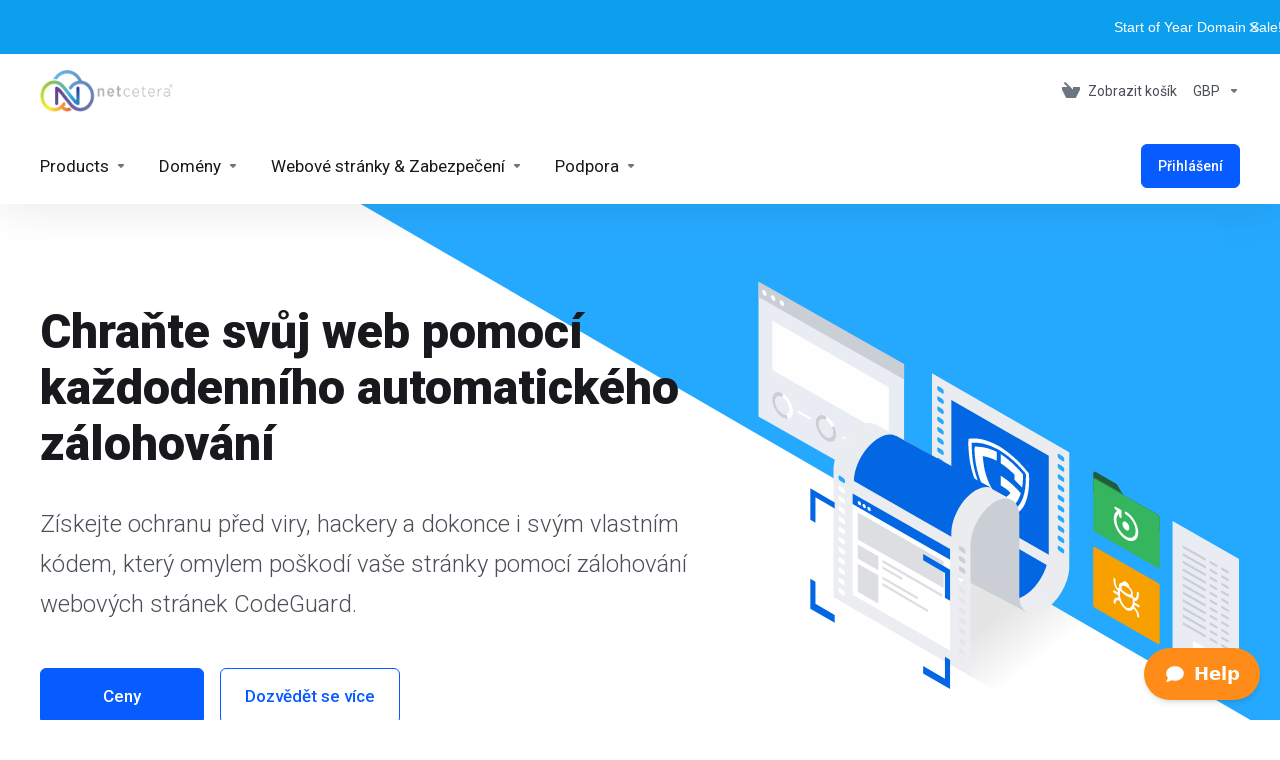

--- FILE ---
content_type: text/html; charset=utf-8
request_url: https://my.netcetera.co.uk/store/codeguard?&language=czech
body_size: 47745
content:
    <!DOCTYPE html>
    <html  lang="cs" >
    <head>
        <meta charset="utf-8" />
        <meta http-equiv="X-UA-Compatible" content="IE=edge">
        <meta name="viewport" content="width=device-width, initial-scale=1.0">
            <title>Zálohování CodeGuard - Netcetera Ltd</title>
                        <meta name="description" content="Získejte ochranu před viry, hackery a dokonce i svým vlastním kódem, který omylem poškodí vaše stránky pomocí zálohování webových stránek CodeGuard.">
                      
                <link rel="canonical" href="https://my.netcetera.co.uk/store/codeguard?&language=czech">
                    
                <link rel='stylesheet' href='/templates/lagom2/core/styles/modern/assets/css/vars/minified.css?1766409238'>
        
                <link rel="stylesheet" href="/templates/lagom2/assets/css/theme.css?v=2.4.1-dac322ed62ba5aaff90f0ed068b2aca3">
                                     <link rel="stylesheet" href="/templates/lagom2/assets/css/site.css?v=2.4.1-dac322ed62ba5aaff90f0ed068b2aca3">
                            
        
        
        
        <!-- HTML5 Shim and Respond.js IE8 support of HTML5 elements and media queries -->
    <!-- WARNING: Respond.js doesn't work if you view the page via file:// -->
    <!--[if lt IE 9]>
    <script src="https://oss.maxcdn.com/libs/html5shiv/3.7.0/html5shiv.js"></script>
    <script src="https://oss.maxcdn.com/libs/respond.js/1.4.2/respond.min.js"></script>
    <![endif]-->

        <script>
        var csrfToken = '0a63c7ca0e8b2e0b9d7e6a9db9242ab541c64193',
            markdownGuide = 'Průvodce markdown',
            locale = 'en',
            saved = 'zachránil',
            saving = 'automatické ukládání',
            whmcsBaseUrl = "";
                </script>
            <script  src="/templates/lagom2/assets/js/scripts.min.js?v=2.4.1-dac322ed62ba5aaff90f0ed068b2aca3"></script>
    <script  src="/templates/lagom2/assets/js/core.min.js?v=2.4.1-dac322ed62ba5aaff90f0ed068b2aca3"></script>

        
                
<style id="top-banner-styles">
@keyframes tb-slideDown { from { transform: translateY(-100%); opacity: 0; } to { transform: translateY(0); opacity: 1; } }

#tb-top-banner {
    position: fixed;
    top: 0;
    left: 0;
    right: 0;
    z-index: 99999;
    background: rgba(12, 159, 237, 1);
    padding: 15px 20px;
    border-radius: 0px;
    box-shadow: none;
    border: none;
    font-family: Arial, Helvetica, sans-serif;
    animation: tb-slideDown 0.3s ease-out;
}

#tb-top-banner.tb-hidden {
    display: none !important;
}

#tb-top-banner .tb-banner-content {
    color: rgba(255, 255, 255, 1);
    font-size: 14px;
    font-weight: 400;
    text-align: center;
    display: flex;
    align-items: center;
    justify-content: center;
    gap: 10px;
    position: relative;
}

#tb-top-banner .tb-banner-icon {
    color: rgba(255, 255, 255, 0);
    font-size: 16px;
}

#tb-top-banner .tb-banner-text {
    flex: 1;
}

#tb-top-banner .tb-banner-link {
    color: rgba(255, 255, 255, 0);
    text-decoration: underline;
    transition: color 0.2s ease;
}

#tb-top-banner .tb-banner-link:hover {
    color: #e0e0e0;
}

#tb-top-banner .tb-close-btn {
    position: absolute;
    right: 0;
    top: 50%;
    transform: translateY(-50%);
    background: none;
    border: none;
    color: rgba(255, 255, 255, 0.8);
    font-size: 20px;
    cursor: pointer;
    padding: 5px 10px;
    line-height: 1;
    transition: color 0.2s ease;
}

#tb-top-banner .tb-close-btn:hover {
    color: rgba(0, 0, 0, 0);
}

/* Ticker styles */
#tb-top-banner.tb-ticker {
    overflow: hidden;
    white-space: nowrap;
}

#tb-top-banner .tb-ticker-wrap {
    display: flex;
    width: 100%;
}

#tb-top-banner .tb-ticker-content {
    display: flex;
    will-change: transform;
    transition: transform 0.2s linear;
}

#tb-top-banner .tb-ticker-content .tb-ticker-item {
    margin-right: 60px;
    color: rgba(255, 255, 255, 1);
    font-size: 14px;
    font-weight: 400;
    white-space: nowrap;
}

#tb-top-banner .tb-ticker-content .tb-ticker-item a {
    color: rgba(255, 255, 255, 0);
    text-decoration: underline;
}

#tb-top-banner .tb-ticker-content .tb-ticker-item a:hover {
    color: #e0e0e0;
}

/* Add body padding when banner is fixed at top */
body.tb-has-fixed-banner-top {
    padding-top: var(--tb-banner-height, 50px);
}

body.tb-has-fixed-banner-bottom {
    padding-bottom: var(--tb-banner-height, 50px);
}
</style><script id="top-banner-script">
document.addEventListener('DOMContentLoaded', function() {
    const config = {"bannerType":"ticker","bannerText":"Welcome to our website! Check out our latest offers.","bannerLink":"","linkTarget":"_self","showCloseButton":true,"closePersistence":"session","position":"top","sticky":true,"showIcon":false,"iconClass":"fa fa-bullhorn","tickerItems":["Start of Year Domain Sale!","Grab your .IM Domain for only £4.49","Send your message to the world with a .EMAIL -  now only £3.60","Get Your .APP the Downloads It Deserves - only £9.30","Make this year personal with a .MY, on sale for £2.89"],"tickerSpeed":60,"tickerHoverSpeed":12,"tickerPauseOnHover":true};
    const storageKey = 'tb_banner_closed';

    // Check if banner was closed
    function isBannerClosed() {
        if (config.closePersistence === 'session') {
            return sessionStorage.getItem(storageKey) === 'true';
        } else if (config.closePersistence === 'permanent') {
            return localStorage.getItem(storageKey) === 'true';
        }
        return false;
    }

    // Set banner as closed
    function setBannerClosed() {
        if (config.closePersistence === 'session') {
            sessionStorage.setItem(storageKey, 'true');
        } else if (config.closePersistence === 'permanent') {
            localStorage.setItem(storageKey, 'true');
        }
    }

    // Don't show if already closed
    if (isBannerClosed()) {
        return;
    }

    // Create banner element
    const banner = document.createElement('div');
    banner.id = 'tb-top-banner';

    if (config.bannerType === 'ticker') {
        banner.classList.add('tb-ticker');

        // Build ticker HTML
        let tickerItemsHtml = '';
        config.tickerItems.forEach(function(item) {
            tickerItemsHtml += '<div class="tb-ticker-item">' + item + '</div>';
        });

        banner.innerHTML = '<div class="tb-ticker-wrap"><div class="tb-ticker-content">' + tickerItemsHtml + '</div></div>';

        // Add close button if enabled
        if (config.showCloseButton) {
            const closeBtn = document.createElement('button');
            closeBtn.className = 'tb-close-btn';
            closeBtn.innerHTML = '&times;';
            closeBtn.style.position = 'absolute';
            closeBtn.style.right = '10px';
            closeBtn.style.top = '50%';
            closeBtn.style.transform = 'translateY(-50%)';
            closeBtn.style.zIndex = '1';
            closeBtn.onclick = function() {
                setBannerClosed();
                banner.classList.add('tb-hidden');
                document.body.classList.remove('tb-has-fixed-banner-top', 'tb-has-fixed-banner-bottom');
            };
            banner.appendChild(closeBtn);
        }
    } else {
        // Static banner
        let contentHtml = '<div class="tb-banner-content">';

        if (config.showIcon) {
            contentHtml += '<i class="tb-banner-icon ' + config.iconClass + '"></i>';
        }

        contentHtml += '<span class="tb-banner-text">';
        if (config.bannerLink) {
            contentHtml += '<a href="' + config.bannerLink + '" target="' + config.linkTarget + '" class="tb-banner-link">' + config.bannerText + '</a>';
        } else {
            contentHtml += config.bannerText;
        }
        contentHtml += '</span>';

        if (config.showCloseButton) {
            contentHtml += '<button class="tb-close-btn">&times;</button>';
        }

        contentHtml += '</div>';
        banner.innerHTML = contentHtml;

        // Add close button event
        if (config.showCloseButton) {
            banner.querySelector('.tb-close-btn').onclick = function() {
                setBannerClosed();
                banner.classList.add('tb-hidden');
                document.body.classList.remove('tb-has-fixed-banner-top', 'tb-has-fixed-banner-bottom');
            };
        }
    }

    // Insert banner into DOM
    if (config.position === 'top') {
        document.body.insertBefore(banner, document.body.firstChild);
    } else {
        document.body.appendChild(banner);
    }

    // Add body class for fixed positioning padding
    if (config.sticky) {
        setTimeout(function() {
            const bannerHeight = banner.offsetHeight;
            document.documentElement.style.setProperty('--tb-banner-height', bannerHeight + 'px');
            if (config.position === 'top') {
                document.body.classList.add('tb-has-fixed-banner-top');
            } else {
                document.body.classList.add('tb-has-fixed-banner-bottom');
            }
        }, 10);
    }

    // Ticker animation
    if (config.bannerType === 'ticker') {
        const tickerContent = banner.querySelector('.tb-ticker-content');
        let viewportWidth = window.innerWidth;
        let lastTimestamp = 0;
        let currentOffset = viewportWidth;
        let isHovered = false;

        // Hover events
        if (config.tickerPauseOnHover) {
            banner.addEventListener('mouseenter', function() {
                isHovered = true;
            });

            banner.addEventListener('mouseleave', function() {
                isHovered = false;
            });

            // Touch support
            banner.addEventListener('touchstart', function() {
                isHovered = true;
            });

            banner.addEventListener('touchend', function() {
                isHovered = false;
            });
        }

        function updatePosition(timestamp) {
            if (!lastTimestamp) lastTimestamp = timestamp;
            const deltaTime = timestamp - lastTimestamp;
            lastTimestamp = timestamp;

            const speed = isHovered ? config.tickerHoverSpeed : config.tickerSpeed;
            currentOffset -= speed * (deltaTime / 1000);

            if (currentOffset <= -tickerContent.offsetWidth) {
                currentOffset = viewportWidth;
            }

            tickerContent.style.transform = 'translateX(' + currentOffset + 'px)';
            requestAnimationFrame(updatePosition);
        }

        requestAnimationFrame(updatePosition);

        // Handle window resize
        window.addEventListener('resize', function() {
            const newViewportWidth = window.innerWidth;
            if (newViewportWidth !== viewportWidth) {
                currentOffset = newViewportWidth;
                viewportWidth = newViewportWidth;
            }
        });
    }
});
</script>


                    <link href="/assets/css/fontawesome-all.min.css" rel="stylesheet">
            </head>
    <body class="lagom lagom-not-portal lagom-layout-top lagom-modern"  data-phone-cc-input="1">

    
        

            

    



    
    




                    

     
        <div class="app-nav   app-nav-default" >
                                                                                                                                                                                                                                                                                                                                                                                    <div class="app-nav-header menu-hover-option " id="header">
                <div class="container">
                    <button tabindex="0" class="app-nav-toggle navbar-toggle" type="button" aria-label="Toggle Menu">
                        <span class="icon-bar"></span>
                        <span class="icon-bar"></span>
                        <span class="icon-bar"></span>
                        <span class="icon-bar"></span>
                    </button>
                          
                                <a tabindex="0" class="logo " href="/index.php"><img src="/assets/img/logo.png" title="Netcetera Ltd" alt="Netcetera Ltd"/></a>
                           <ul class="top-nav">
                                                                                                                                                                                                                                <li
                menuItemName="View Cart"
                class="  nav-item-cart"
                id="Secondary_Navbar-View_Cart"
                            >
                                    <a 
                        tabindex="0"
                                                                                    href="/cart.php?a=view"
                                                                            aria-label="View Cart"
                                                                    >
                                                    
                                                                    <i class="fas fa-test lm lm-basket"></i>
                                                                                                                                                                        <span class="item-text">
                                    Zobrazit košík
                                                                    </span>
                                                                                                        <span class="nav-badge badge badge-primary-faded hidden">0</span>                                                                                            </a>
                                            </li>
                    <li
                menuItemName="Currencies-153"
                class="dropdown dropdown-menu-hover secondary  nav-item-currency"
                id="Secondary_Navbar-Currencies-153"
                            >
                                    <a 
                        tabindex="0"
                                                    class="dropdown-toggle"
                            href="#"
                            data-toggle="dropdown"
                                                aria-label="Currencies-153"
                                                                    >
                                                                                                            <span class="item-text">
                                    GBP
                                                                    </span>
                                                                                                                                                        <b class="ls ls-caret" aria-hidden="true"></b>                                            </a>
                                                                                                                                <div class="dropdown-menu dropdown-menu-right">
            <div class="dropdown-menu-items has-scroll">
                                                            <div class="dropdown-menu-item active">
                            <a tabindex="0" href="/store/codeguard?currency=1" rel="nofollow">
                                <span>GBP</span>
                            </a>
                        </div>
                                            <div class="dropdown-menu-item ">
                            <a tabindex="0" href="/store/codeguard?currency=3" rel="nofollow">
                                <span>USD</span>
                            </a>
                        </div>
                                            <div class="dropdown-menu-item ">
                            <a tabindex="0" href="/store/codeguard?currency=4" rel="nofollow">
                                <span>EUR</span>
                            </a>
                        </div>
                                                </div>                 
        </div>
                    <div class="dropdown-menu-filler"></div>
                                        </li>
            
    </ul>
                </div>
            </div>
                <div class="app-nav-menu app-nav-menu-default menu-hover-option" id="main-menu">
        <div class="container">
                        <ul class="menu menu-primary " data-nav>
                                                                                                                                                                                                                                                                                                                                                                                                                                                                                                                                                                                                                                                                                                                                                                                                                                                                                                                                                                                                                                                                                                                                                                                                                                                                                                                                                                                                                                                                                                                                                                                                                                                                                                                                                                                                                                                                                                                                                                                                                                                                                                                                                                                                                                                                                                                                                                                                                                                                                                                                                                                                                                <li
                menuItemName="footer_extended.products"
                class="dropdown dropdown-menu-hover primary  nav-item-text-only"
                id="Primary_Navbar-footer_extended.products"
                            >
                                    <a 
                        tabindex="0"
                                                    class="dropdown-toggle"
                            href="#"
                            data-toggle="dropdown"
                                                aria-label="footer_extended.products"
                                                                    >
                                                                                    <svg aria-hidden="true" class="svg-icon {if $onDark} svg-icon-on-dark {/if}" xmlns="http://www.w3.org/2000/svg" width="64" height="64" fill="none" viewBox="0 0 64 64">
    <path fill="var(--svg-icon-color-2)" stroke="var(--svg-icon-color-2)" stroke-linecap="round" stroke-linejoin="round" stroke-width="2" d="M59 36.5898V47.4098L32 62.9998L5 47.4098V36.5898L32 44.5898L59 36.5898Z" />
    <path fill="var(--svg-icon-color-1)" stroke="var(--svg-icon-color-1)" stroke-linecap="round" stroke-linejoin="round" stroke-width="2" d="M32 44.3L11.2 32.3L5 35.9L32 51.5L59 35.9L52.8 32.3L32 44.3Z" />
    <path stroke="var(--svg-icon-color-3)" stroke-linecap="round" stroke-linejoin="round" stroke-width="2" d="M32 32.2V43.7M32 32.2L5 16.6M32 32.2L59 16.6M32 43.7L59 28.1V16.6M32 43.7L5 28.1V16.6M5 16.6L32 1L59 16.6M37 34.8L44 30.7" />
</svg>
                                                                                                                                        <span class="item-text">
                                    Products
                                                                    </span>
                                                                                                                                                        <b class="ls ls-caret" aria-hidden="true"></b>                                            </a>
                                                                                                                                                <ul class="dropdown-menu dropdown-lazy has-scroll  ">
                                                                                                                                                                    <li menuItemName="Web Hosting " class=" " id="Primary_Navbar-footer_extended.products-Web_Hosting_">
                                                                                            <a tabindex="0"
                                                                                                            href="/store/web-hosting"
                                                                                                                                                            aria-label="Web Hosting "
                                                >
                                                                                                            <i class="fas fa-ticket ls ls-hosting" aria-hidden="true"></i>
                                                                                                        Web Hosting 
                                                                                                    </a>
                                                                                                                                </li>
                                                                                
                                                                                                                                                                        <li menuItemName="Cloud - Linux SSD VPS" class=" " id="Primary_Navbar-footer_extended.products-Cloud_-_Linux_SSD_VPS">
                                                                                            <a tabindex="0"
                                                                                                            href="/store/cloud-linux-ssd-vps-1"
                                                                                                                                                            aria-label="Cloud - Linux SSD VPS"
                                                >
                                                                                                            <i class="fas fa-ticket ls ls-hosting" aria-hidden="true"></i>
                                                                                                        Cloud - Linux SSD VPS
                                                                                                    </a>
                                                                                                                                </li>
                                                                                
                                                                                                                                                                        <li menuItemName="CodeGuard" class=" " id="Primary_Navbar-footer_extended.products-CodeGuard">
                                                                                            <a tabindex="0"
                                                                                                            href="/store/codeguard"
                                                                                                                                                            aria-label="CodeGuard"
                                                >
                                                                                                            <i class="fas fa-ticket ls ls-box" aria-hidden="true"></i>
                                                                                                        CodeGuard
                                                                                                    </a>
                                                                                                                                </li>
                                                                                
                                                                                                                                                                        <li menuItemName="Windows Hosting" class=" " id="Primary_Navbar-footer_extended.products-Windows_Hosting">
                                                                                            <a tabindex="0"
                                                                                                            href="/store/hosting-windows"
                                                                                                                                                            aria-label="Windows Hosting"
                                                >
                                                                                                            <i class="fas fa-ticket ls ls-hosting" aria-hidden="true"></i>
                                                                                                        Windows Hosting
                                                                                                    </a>
                                                                                                                                </li>
                                                                                
                                                                                                                                                                        <li menuItemName="Titan Email" class=" " id="Primary_Navbar-footer_extended.products-Titan_Email">
                                                                                            <a tabindex="0"
                                                                                                            href="/store/Titan-Email"
                                                                                                                                                            aria-label="Titan Email"
                                                >
                                                                                                            <i class="fas fa-ticket ls ls-box" aria-hidden="true"></i>
                                                                                                        Titan Email
                                                                                                    </a>
                                                                                                                                </li>
                                                                                
                                                                                                                                                                        <li menuItemName="SSL Certificates" class=" " id="Primary_Navbar-footer_extended.products-SSL_Certificates">
                                                                                            <a tabindex="0"
                                                                                                            href="/store/ssl-certificates"
                                                                                                                                                            aria-label="SSL Certificates"
                                                >
                                                                                                            <i class="fas fa-ticket ls ls-shield" aria-hidden="true"></i>
                                                                                                        SSL Certificates
                                                                                                    </a>
                                                                                                                                </li>
                                                                                
                                                                                    </ul>
                                                    <div class="dropdown-menu-filler"></div>
                                                                        </li>
                    <li
                menuItemName="Domains"
                class="dropdown dropdown-menu-hover primary  nav-item-text-only"
                id="Primary_Navbar-Domains"
                            >
                                    <a 
                        tabindex="0"
                                                    class="dropdown-toggle"
                            href="#"
                            data-toggle="dropdown"
                                                aria-label="Domains"
                                                                    >
                                                                                    <svg aria-hidden="true" class="svg-icon {if $onDark} svg-icon-on-dark {/if}" xmlns="http://www.w3.org/2000/svg" width="64" height="64" fill="none" viewBox="0 0 64 64">
    <path fill="var(--svg-icon-color-3)" fill-rule="evenodd" d="M32.3 16.3c-.626 0-1.246.01-1.862.032a1 1 0 0 1-.069-1.999 55.815 55.815 0 0 1 3.862 0 1 1 0 0 1-.07 2 53.82 53.82 0 0 0-1.86-.033Zm-4.684-.808a1 1 0 0 1-.889 1.1 49.265 49.265 0 0 0-3.678.53 1 1 0 1 1-.36-1.968 51.298 51.298 0 0 1 3.827-.551 1 1 0 0 1 1.1.889Zm9.368 0a1 1 0 0 1 1.1-.89c1.306.14 2.583.324 3.827.552a1 1 0 1 1-.36 1.967 49.265 49.265 0 0 0-3.678-.53 1 1 0 0 1-.889-1.1Zm7.48 1.218a1 1 0 0 1 1.226-.706 42.68 42.68 0 0 1 3.699 1.175 1 1 0 0 1-.693 1.876 40.733 40.733 0 0 0-3.526-1.12 1 1 0 0 1-.706-1.225Zm-24.328 0a1 1 0 0 1-.706 1.226 41.01 41.01 0 0 0-3.526 1.119 1 1 0 0 1-.693-1.876 42.68 42.68 0 0 1 3.7-1.174 1 1 0 0 1 1.225.705Zm-7.166 2.457a1 1 0 0 1-.453 1.34c-.557.275-1.096.562-1.615.858-.402.237-.792.479-1.17.727a1 1 0 1 1-1.098-1.672c.41-.268.828-.529 1.259-.782l.01-.006a32.427 32.427 0 0 1 1.728-.918 1 1 0 0 1 1.34.453Zm38.66 0a1 1 0 0 1 1.34-.453c.592.293 1.167.598 1.723.916.651.365 1.283.762 1.892 1.188a1 1 0 1 1-1.145 1.64 20.634 20.634 0 0 0-1.728-1.085l-.008-.005a30.492 30.492 0 0 0-1.62-.861 1 1 0 0 1-.454-1.34Zm-43.982 3.15a1 1 0 0 1-.133 1.409c-.352.29-.696.593-1.034.907a1 1 0 0 1-1.361-1.466c.366-.34.738-.667 1.12-.982a1 1 0 0 1 1.408.133Zm50.925 1.374a1 1 0 0 1 1.414.015 25.349 25.349 0 0 1 1.487 1.66 1 1 0 0 1-1.548 1.267 23.56 23.56 0 0 0-1.368-1.528 1 1 0 0 1 .015-1.414Z" clip-rule="evenodd" />
    <path fill="var(--svg-icon-color-3)" fill-rule="evenodd" d="M28.22 2.227a1 1 0 0 1-.246 1.392l-.25.175a1 1 0 0 1-.278.136.968.968 0 0 1-.223.214l-.244.171c-.602.434-1.185.904-1.744 1.407a1 1 0 0 1-1.339-1.486 22.638 22.638 0 0 1 1.92-1.548l.01-.007.25-.175a1 1 0 0 1 .278-.136.968.968 0 0 1 .223-.214l.25-.175a1 1 0 0 1 1.392.246Zm-6.206 5.45a1 1 0 0 1 .242 1.394 18.42 18.42 0 0 0-1.188 1.925 29.99 29.99 0 0 0-.86 1.62 1 1 0 1 1-1.794-.884c.292-.59.595-1.163.911-1.716.39-.727.824-1.426 1.295-2.096a1 1 0 0 1 1.393-.243Zm-3.846 7.044a1 1 0 0 1 .593 1.284 41.131 41.131 0 0 0-1.117 3.527 1 1 0 0 1-1.931-.519c.344-1.28.736-2.516 1.171-3.699a1 1 0 0 1 1.284-.593Zm-2.142 7.266a1 1 0 0 1 .803 1.165 49.542 49.542 0 0 0-.533 3.677 1 1 0 0 1-1.989-.213c.14-1.303.326-2.58.555-3.826a1 1 0 0 1 1.164-.803Zm-.958 7.518a1 1 0 0 1 .965 1.034 52.863 52.863 0 0 0 0 3.725 1 1 0 1 1-1.999.07 54.851 54.851 0 0 1 0-3.865 1 1 0 0 1 1.034-.964Zm.128 7.587a1 1 0 0 1 1.102.887c.135 1.255.316 2.485.539 3.681a1 1 0 1 1-1.966.366 50.81 50.81 0 0 1-.562-3.832 1 1 0 0 1 .887-1.102Zm1.24 7.488a1 1 0 0 1 1.228.701c.335 1.223.715 2.4 1.138 3.524a1 1 0 1 1-1.872.705 41.855 41.855 0 0 1-1.195-3.701 1 1 0 0 1 .701-1.229Zm2.501 7.162a1 1 0 0 1 1.344.44c.282.556.576 1.094.88 1.61l.005.007c.266.46.552.916.855 1.364a1 1 0 1 1-1.657 1.12 25.178 25.178 0 0 1-.928-1.479 31.004 31.004 0 0 1-.939-1.718 1 1 0 0 1 .44-1.344Zm3.65 5.885a1 1 0 0 1 1.412.087c.357.404.727.797 1.108 1.179a1 1 0 0 1-1.414 1.414c-.41-.41-.809-.834-1.193-1.269a1 1 0 0 1 .088-1.411Z" clip-rule="evenodd" />
    <path stroke="var(--svg-icon-color-3)" stroke-linecap="round" stroke-linejoin="round" stroke-width="2" d="M32.9 63c-.7 0-1.3 0-2-.1m0-61.6c.7-.2 1.3-.3 2-.3m29.8 28.7c.2.7.2 1.3.2 2M1 32.9c0-.7 0-1.3.1-2m61.9.2c0 4.9-3.3 9.9-8.9 13.1-6.7 3.7-14.3 5.7-22 5.7-7.6 0-15.1-1.9-21.8-5.7C4.8 41 1 36.5 1 31.6M31.4 1c4.9 0 9.4 3.9 12.7 9.5 3.8 6.7 5.8 14.2 5.8 21.9 0 7.7-2 15.2-5.8 21.9-3.2 5.6-7.7 8.8-12.7 8.8m22.7-8.8C48.3 60 40.4 63.2 32.2 63c-8.2.2-16-3-21.9-8.7C4.5 48.5 1.1 40.6 1 32.4c.1-8.3 3.5-16.1 9.4-21.9C16.1 4.5 24 1.1 32.2 1c8.3.1 16.2 3.5 21.9 9.5 5.8 5.8 9 13.7 8.9 21.9.1 8.2-3.1 16.1-8.9 21.9Z" />
    <path fill="var(--svg-icon-color-2)" stroke="var(--svg-icon-color-2)" stroke-linecap="round" stroke-linejoin="round" stroke-width="2" d="M31.5 39.9a7.5 7.5 0 1 0 0-15 7.5 7.5 0 0 0 0 15Z" />
</svg>
                                                                                                                                        <span class="item-text">
                                    Domény
                                                                    </span>
                                                                                                                                                        <b class="ls ls-caret" aria-hidden="true"></b>                                            </a>
                                                                                                                                                <ul class="dropdown-menu dropdown-lazy has-scroll  ">
                                                                                                                                                                    <li menuItemName="Register a New Domain" class=" " id="Primary_Navbar-Domains-Register_a_New_Domain">
                                                                                            <a tabindex="0"
                                                                                                            href="/cart.php?a=add&domain=register"
                                                                                                                                                            aria-label="Register a New Domain"
                                                >
                                                                                                            <i class="fas fa-test lm lm-globe" aria-hidden="true"></i>
                                                                                                        <span class="menu-item-content">Registrace nové domény</span>
                                                                                                    </a>
                                                                                                                                </li>
                                                                                
                                                                                                                                                                        <li menuItemName="Transfer Domains to Us" class=" " id="Primary_Navbar-Domains-Transfer_Domains_to_Us">
                                                                                            <a tabindex="0"
                                                                                                            href="/cart.php?a=add&domain=transfer"
                                                                                                                                                            aria-label="Transfer Domains to Us"
                                                >
                                                                                                            <i class="fas fa-test ls ls-transfer" aria-hidden="true"></i>
                                                                                                        <span class="menu-item-content">Převod domén k nám</span>
                                                                                                    </a>
                                                                                                                                </li>
                                                                                
                                                                                                                                                                        <li menuItemName="Divider-4505" class="nav-divider " id="Primary_Navbar-Domains-Divider-4505">
                                                                                            -----
                                                                                                                                </li>
                                                                                
                                                                                                                                                                        <li menuItemName="Domain Pricing" class=" " id="Primary_Navbar-Domains-Domain_Pricing">
                                                                                            <a tabindex="0"
                                                                                                            href="/domain/pricing"
                                                                                                                                                            aria-label="Domain Pricing"
                                                >
                                                                                                            <i class="fas fa-test ls ls-document-info" aria-hidden="true"></i>
                                                                                                        <span class="menu-item-content">Ceny domén</span>
                                                                                                    </a>
                                                                                                                                </li>
                                                                                
                                                                                    </ul>
                                                    <div class="dropdown-menu-filler"></div>
                                                                        </li>
                    <li
                menuItemName="Website & Security"
                class="dropdown dropdown-menu-hover primary  nav-item-text-only"
                id="Primary_Navbar-Website_&_Security"
                            >
                                    <a 
                        tabindex="0"
                                                    class="dropdown-toggle"
                            href="#"
                            data-toggle="dropdown"
                                                aria-label="Website & Security"
                                                                    >
                                                                                    <svg aria-hidden="true" class="svg-icon {if $onDark} svg-icon-on-dark {/if}" xmlns="http://www.w3.org/2000/svg" width="64" height="64" fill="none" viewBox="0 0 64 64">
    <path fill="var(--svg-icon-color-2)" stroke="var(--svg-icon-color-2)" stroke-linecap="round" stroke-linejoin="round" stroke-width="2" d="M31 27.5 59 3.8 54 1 26 17.2v7.5l5 2.8Z" />
    <path fill="var(--svg-icon-color-1)" stroke="var(--svg-icon-color-1)" stroke-linecap="round" stroke-linejoin="round" stroke-width="2" d="M31 19.9v7.6l7.5 4.4V48H45l14-16.2v-28L31 19.9Z" />
    <path stroke="var(--svg-icon-color-3)" stroke-linecap="round" stroke-linejoin="round" stroke-width="2" d="m33 34.9 5-2.7m-5 2.7L5 18.8m28 16.1V63m5-30.8L10 16l-5 2.8m33 13.4v28.1L33 63M5 18.8v28L19 63h14" />
</svg>
                                                                                                                                        <span class="item-text">
                                    Webové stránky & Zabezpečení
                                                                    </span>
                                                                                                                                                        <b class="ls ls-caret" aria-hidden="true"></b>                                            </a>
                                                                                                                                                <ul class="dropdown-menu dropdown-lazy has-scroll  ">
                                                                                                                                                                    <li menuItemName="symantec" class=" " id="Primary_Navbar-Website_&_Security-symantec">
                                                                                            <a tabindex="0"
                                                                                                            href="/store/ssl-certificates-1"
                                                                                                                                                            aria-label="symantec"
                                                >
                                                                                                            <i class="fas fa-ticket ls ls-padlock" aria-hidden="true"></i>
                                                                                                        SSL Certifikáty
                                                                                                    </a>
                                                                                                                                </li>
                                                                                
                                                                                                                                                                        <li menuItemName="codeguard" class=" " id="Primary_Navbar-Website_&_Security-codeguard">
                                                                                            <a tabindex="0"
                                                                                                            href="/store/codeguard"
                                                                                                                                                            aria-label="codeguard"
                                                >
                                                                                                            <i class="fas fa-ticket ls ls-refresh" aria-hidden="true"></i>
                                                                                                        Zálohování webových stránek
                                                                                                    </a>
                                                                                                                                </li>
                                                                                
                                                                                                                                                                        <li menuItemName="spamexperts" class=" " id="Primary_Navbar-Website_&_Security-spamexperts">
                                                                                            <a tabindex="0"
                                                                                                            href="/store/email-spam-filtering"
                                                                                                                                                            aria-label="spamexperts"
                                                >
                                                                                                            <i class="fas fa-ticket ls ls-envelope" aria-hidden="true"></i>
                                                                                                        E-mailové služby
                                                                                                    </a>
                                                                                                                                </li>
                                                                                
                                                                                                                                                                        <li menuItemName="sitelock" class=" " id="Primary_Navbar-Website_&_Security-sitelock">
                                                                                            <a tabindex="0"
                                                                                                            href="/store/sitelock"
                                                                                                                                                            aria-label="sitelock"
                                                >
                                                                                                            <i class="fas fa-ticket ls ls-shield" aria-hidden="true"></i>
                                                                                                        Zabezpečení webových stránek
                                                                                                    </a>
                                                                                                                                </li>
                                                                                
                                                                                                                                                                        <li menuItemName="marketgoo" class=" " id="Primary_Navbar-Website_&_Security-marketgoo">
                                                                                            <a tabindex="0"
                                                                                                            href="/store/marketgoo"
                                                                                                                                                            aria-label="marketgoo"
                                                >
                                                                                                            <i class="fas fa-ticket ls ls-search" aria-hidden="true"></i>
                                                                                                        SEO nástroje
                                                                                                    </a>
                                                                                                                                </li>
                                                                                
                                                                                                                                                                        <li menuItemName="nordvpn" class=" " id="Primary_Navbar-Website_&_Security-nordvpn">
                                                                                            <a tabindex="0"
                                                                                                            href="/store/nordvpn"
                                                                                                                                                            aria-label="nordvpn"
                                                >
                                                                                                            <i class="fas fa-ticket ls ls-shield" aria-hidden="true"></i>
                                                                                                        VPN
                                                                                                    </a>
                                                                                                                                </li>
                                                                                
                                                                                                                                                                        <li menuItemName="threesixtymonitoring" class=" " id="Primary_Navbar-Website_&_Security-threesixtymonitoring">
                                                                                            <a tabindex="0"
                                                                                                            href="/store/360monitoring"
                                                                                                                                                            aria-label="threesixtymonitoring"
                                                >
                                                                                                            <i class="fas fa-ticket lm lm-bar-graph" aria-hidden="true"></i>
                                                                                                        Monitorování stránek a serverů
                                                                                                    </a>
                                                                                                                                </li>
                                                                                
                                                                                                                                                                        <li menuItemName="siteBuilder" class=" " id="Primary_Navbar-Website_&_Security-siteBuilder">
                                                                                            <a tabindex="0"
                                                                                                            href="/store/site-builder"
                                                                                                                                                            aria-label="siteBuilder"
                                                >
                                                                                                            <i class="fas fa-ticket ls ls-sitebuilder" aria-hidden="true"></i>
                                                                                                        Tvůrce stránek
                                                                                                    </a>
                                                                                                                                </li>
                                                                                
                                                                                                                                                                        <li menuItemName="socialbee" class=" " id="Primary_Navbar-Website_&_Security-socialbee">
                                                                                            <a tabindex="0"
                                                                                                            href="/store/SocialBee"
                                                                                                                                                            aria-label="socialbee"
                                                >
                                                                                                        SocialBee
                                                                                                    </a>
                                                                                                                                </li>
                                                                                
                                                                                    </ul>
                                                    <div class="dropdown-menu-filler"></div>
                                                                        </li>
                    <li
                menuItemName="Support"
                class="dropdown dropdown-menu-hover primary  nav-item-text-only"
                id="Primary_Navbar-Support"
                            >
                                    <a 
                        tabindex="0"
                                                    class="dropdown-toggle"
                            href="#"
                            data-toggle="dropdown"
                                                aria-label="Support"
                                                                    >
                                                                                    <svg aria-hidden="true" class="svg-icon {if $onDark} svg-icon-on-dark {/if}" xmlns="http://www.w3.org/2000/svg" width="64" height="64" fill="none" viewBox="0 0 64 64">
    <path fill="var(--svg-icon-color-3)" fill-rule="evenodd" d="M34.945 2.047a1 1 0 0 1-.991 1.008c-.527.004-1.117.13-1.748.414l-2.615 1.506a1 1 0 0 1-.997-1.734l2.655-1.529a.99.99 0 0 1 .08-.041c.876-.404 1.758-.609 2.608-.616a1 1 0 0 1 1.008.992Zm2.2 1.408a1 1 0 0 1 1.322.5c.35.775.533 1.662.533 2.626a1 1 0 1 1-2 0c0-.71-.135-1.314-.356-1.803a1 1 0 0 1 .5-1.323ZM24.647 6.667a1 1 0 0 1-.367 1.366l-5.312 3.058a1 1 0 1 1-.998-1.733L23.282 6.3a1 1 0 0 1 1.366.367Zm-10.623 6.117a1 1 0 0 1-.367 1.366L11 15.679a.985.985 0 0 1-.08.041 9.781 9.781 0 0 0-2.343 1.538 1 1 0 0 1-1.32-1.503 11.831 11.831 0 0 1 2.783-1.832l2.617-1.507a1 1 0 0 1 1.366.368Zm-9.2 7.868a1 1 0 0 1 .634 1.264A8.671 8.671 0 0 0 5 24.646v3.679a1 1 0 1 1-2 0v-3.68c0-1.145.2-2.279.56-3.36a1 1 0 0 1 1.264-.633ZM4 34.684a1 1 0 0 1 1 1v3.679c0 .744.143 1.357.372 1.843a1 1 0 1 1-1.81.851C3.192 41.273 3 40.363 3 39.363v-3.68a1 1 0 0 1 1-1Zm8.538 7.073A1 1 0 0 1 13 42.6v1.498a1 1 0 0 1-1.998.07l-.078.036-.004.002c-.88.405-1.772.625-2.633.656a1 1 0 1 1-.07-1.999c.569-.02 1.2-.167 1.864-.473h.002l.371-.173a.996.996 0 0 1 .412-.094.996.996 0 0 1 .337-.255l.375-.175a1 1 0 0 1 .96.064ZM12 46.095a1 1 0 0 1 1 1v1.499c0 .283.059.428.09.481.033.055.06.112.08.17a.996.996 0 0 1 .295-.309c.153-.103.334-.265.526-.504a1 1 0 0 1 1.556 1.257 4.48 4.48 0 0 1-.96.903 1 1 0 0 1-1.503-.49 1 1 0 0 1-1.716-.01c-.259-.438-.368-.958-.368-1.498v-1.499a1 1 0 0 1 1-1Z" clip-rule="evenodd" />
    <path stroke="var(--svg-icon-color-3)" stroke-linecap="round" stroke-linejoin="round" stroke-width="2" d="M13 29.796c0-1.826.659-3.88 1.831-5.712 1.172-1.832 3.013-3.357 4.67-4.122L40.749 7.73c1.658-.764 3.248-.772 4.42-.022C46.342 8.457 47 9.905 47 11.731v15.258c0 1.826-.659 3.88-1.831 5.712-1.172 1.831-2.469 2.891-4.42 4.054l-8.557 4.893L23.77 54.21c-1.285 1.592-2.77 1.266-2.77-.466V47.75l-1.498.698c-1.658.764-3.498.839-4.67.088C13.658 47.786 13 46.34 13 44.513V29.796Z" />
    <path fill="var(--svg-icon-color-2)" stroke="var(--svg-icon-color-2)" stroke-linecap="round" stroke-linejoin="round" stroke-width="2" d="M23.831 29.234C22.66 31.065 22 33.12 22 34.945v14.718c0 1.826.659 3.273 1.831 4.023C25.308 54.632 28 56.08 28 56.08l2-2.38v5.2c0 .773.296 1.18.738 1.45.232.088 3.862 2.2 3.862 2.2l6.592-15.752 8.556-4.893c1.952-1.163 3.248-2.223 4.42-4.054C55.342 36.019 56 33.965 56 32.139l2.135-16.999c-.865-.473-3.038-1.689-3.966-2.283-1.172-.75-2.763-.742-4.42.022L28.501 25.112c-1.658.765-3.498 2.29-4.67 4.122Z" />
    <path fill="var(--svg-icon-color-1)" stroke="var(--svg-icon-color-1)" stroke-linecap="round" stroke-linejoin="round" stroke-width="2" d="M26 37.245c0-1.825.659-3.88 1.831-5.711 1.172-1.832 3.013-3.357 4.67-4.122L53.749 15.18c1.658-.764 3.248-.772 4.42-.022 1.173.75 1.832 2.198 1.832 4.024V34.44c0 1.826-.659 3.88-1.831 5.712-1.172 1.831-2.469 2.891-4.42 4.054l-8.557 4.893L36.77 61.66c-1.285 1.592-2.77 1.266-2.77-.466V55.2l-1.498.697c-1.658.765-3.499.84-4.67.09C26.658 55.236 26 53.788 26 51.962V37.245Z" />
    <path stroke="var(--svg-icon-color-4)" stroke-linecap="round" stroke-linejoin="round" stroke-width="2" d="m32.422 48.78 16.89-9.675m-16.89 2.925 8.446-4.838m-8.446-1.912 16.89-9.675" />
</svg>
                                                                                                                                        <span class="item-text">
                                    Podpora
                                                                    </span>
                                                                                                                                                        <b class="ls ls-caret" aria-hidden="true"></b>                                            </a>
                                                                                                                                                <ul class="dropdown-menu dropdown-lazy has-scroll  ">
                                                                                                                                                                    <li menuItemName="Divider-4512" class="nav-divider " id="Primary_Navbar-Support-Divider-4512">
                                                                                            -----
                                                                                                                                </li>
                                                                                
                                                                                                                                                                        <li menuItemName="Knowledgebase" class=" " id="Primary_Navbar-Support-Knowledgebase">
                                                                                            <a tabindex="0"
                                                                                                            href="/knowledgebase.php"
                                                                                                                                                            aria-label="Knowledgebase"
                                                >
                                                                                                            <i class="fas fa-test ls ls-document-info" aria-hidden="true"></i>
                                                                                                        <span class="menu-item-content">Databáze řešení</span>
                                                                                                    </a>
                                                                                                                                </li>
                                                                                
                                                                                    </ul>
                                                    <div class="dropdown-menu-filler"></div>
                                                                        </li>
                    <li
                menuItemName="Login"
                class=" nav-item-btn is-right"
                id="Primary_Navbar-Login"
                            >
                                    
                            <a tabindex="0" class="btn btn-primary" href="/login.php" >
                                <span>Přihlášení</span> 
                            </a>
                                            </li>
            
            </ul>
        </div>
    </div>
        </div>
    <div class="app-main ">
                                                    



     
<div class="site site-codeguard">
    <div class="site-banner banner banner-sides banner-default">
        <div class="container">
            <div class="banner-content">
                <h1 class="banner-title">
                    Chraňte <span>svůj web</span> pomocí každodenního automatického zálohování
                </h1>
                <div class="banner-desc">
                    <p>Získejte ochranu před viry, hackery a dokonce i svým vlastním kódem, který omylem poškodí vaše stránky pomocí zálohování webových stránek CodeGuard.</p>
                </div>
                <div class="banner-actions">
                    <a tabindex="0" href="#" class="btn btn-lg btn-primary" onclick="smoothScroll('#pricing');return false">Ceny</a>
                    <a tabindex="0" href="#" class="btn btn-lg btn-primary-outline" onclick="smoothScroll('#overview');return false">Dozvědět se více</a>
                </div>
            </div>
            <div class="banner-background">
                <div class="banner-graphic">
                                                        <svg class="svg-codeguard svg-codeguard-left promo-slider-icon codeguard" width="377" height="324" fill="none" viewBox="0 0 377 324">
    <g clip-path="url(#codeguard-modern-right-left__a)">
        <path fill="var(--svg-illustration-gray-8)" fill-rule="evenodd" d="M0.248779 1.91235V106.798L114.249 171.415V66.7519L0.248779 1.91235Z" />
        <path fill="var(--svg-illustration-gray-3)" fill-rule="evenodd" d="M114.249 77.8459L0.248779 13.2398V7.18991V1.14001L114.246 65.7461V77.8459H114.249Z" />
        <path fill="var(--svg-illustration-gray-w)" fill-rule="evenodd" d="M6.72895 11.1235C6.77279 11.34 6.74812 11.5649 6.65843 11.7665C6.56874 11.9681 6.41858 12.1361 6.22916 12.2468C6.03974 12.3574 5.82067 12.4052 5.60292 12.3832C5.38518 12.3612 5.17977 12.2707 5.01577 12.1244C4.51541 11.7963 4.09917 11.353 3.80114 10.8311C3.50311 10.3092 3.33177 9.72332 3.30118 9.1216C3.25884 8.9053 3.28455 8.68105 3.37472 8.48025C3.46488 8.27945 3.615 8.11216 3.80401 8.00182C3.99303 7.89148 4.21149 7.84362 4.42878 7.86494C4.64608 7.88625 4.85131 7.97567 5.01577 8.12068C5.51507 8.44983 5.93044 8.89329 6.22812 9.41505C6.5258 9.93681 6.69739 10.5221 6.72895 11.1235V11.1235ZM13.5958 15.1272C13.6391 15.3437 13.614 15.5685 13.524 15.7699C13.4341 15.9712 13.2838 16.139 13.0945 16.2496C12.9051 16.3601 12.6862 16.4079 12.4685 16.3861C12.2508 16.3643 12.0454 16.274 11.8812 16.1281C11.3814 15.7995 10.9656 15.3562 10.6678 14.8343C10.3701 14.3125 10.1988 13.7268 10.168 13.1253C10.1251 12.909 10.1504 12.6846 10.2404 12.4836C10.3303 12.2826 10.4803 12.1151 10.6693 12.0046C10.8584 11.8942 11.077 11.8463 11.2943 11.8678C11.5117 11.8893 11.717 11.979 11.8812 12.1244C12.381 12.4531 12.7968 12.8965 13.0948 13.4183C13.3928 13.9401 13.5644 14.5256 13.5958 15.1272V15.1272ZM20.4613 19.1309C20.5041 19.3471 20.4789 19.5716 20.3889 19.7726C20.299 19.9736 20.149 20.1411 19.9599 20.2516C19.7709 20.362 19.5523 20.4099 19.3349 20.3884C19.1176 20.3669 18.9123 20.2772 18.7481 20.1318C18.2477 19.8037 17.8315 19.3605 17.5334 18.8385C17.2354 18.3166 17.0641 17.7307 17.0335 17.129C16.9902 16.9125 17.0153 16.6877 17.1052 16.4863C17.1952 16.285 17.3454 16.1172 17.5348 16.0066C17.7242 15.8961 17.9431 15.8483 18.1608 15.8701C18.3785 15.8919 18.5839 15.9821 18.7481 16.1281C19.2462 16.4585 19.6607 16.9023 19.9582 17.4238C20.2557 17.9453 20.428 18.5299 20.4613 19.1309V19.1309Z" />
        <path fill="var(--svg-illustration-gray-w)" d="M19.0719 88.7118C23.4829 91.3118 27.0918 97.6118 27.0918 102.812C27.0918 108.012 23.4829 110.112 19.0719 107.512C14.661 104.912 11.052 98.6118 11.052 93.4118C11.052 88.2118 14.661 86.1118 19.0719 88.7118ZM19.0719 104.712C22.1796 106.512 24.6859 105.012 24.6859 101.412C24.4854 97.4118 22.3801 93.8118 19.0719 91.5118C15.9642 89.7118 13.458 91.2118 13.458 94.8118C13.6585 98.8118 15.7637 102.412 19.0719 104.712ZM53.1565 106.712C57.5675 109.312 61.1765 115.612 61.1765 120.812C61.1765 126.012 57.5675 128.112 53.1565 125.512C48.7456 122.912 45.1366 116.612 45.1366 111.412C45.1366 106.212 48.7456 104.112 53.1565 106.712ZM53.1565 122.712C56.2643 124.512 58.7705 123.012 58.7705 119.412C58.57 115.412 56.4648 111.812 53.1565 109.512C50.0488 107.712 47.5426 109.212 47.5426 112.812C47.7431 116.812 49.8483 120.412 53.1565 122.712ZM89.2462 125.712C93.6571 128.312 97.2661 134.612 97.2661 139.812C97.2661 145.012 93.6571 147.112 89.2462 144.512C84.8352 141.912 81.2262 135.612 81.2262 130.412C81.2262 125.212 84.8352 123.112 89.2462 125.712ZM89.2462 141.712C92.3539 143.512 94.8601 142.012 94.8601 138.412C94.6596 134.412 92.5544 130.812 89.2462 128.512C86.1384 126.712 83.6322 128.212 83.6322 131.812C83.8327 135.812 85.9379 139.412 89.2462 141.712Z" />
        <path fill="var(--svg-illustration-gray-w)" d="M31.3127 104.052L41.3051 109.679V107.679L31.3127 102.052V104.052Z" />
        <path fill="var(--svg-illustration-gray-w)" d="M66.2616 124.072L76.254 129.7V127.7L66.2616 122.072V124.072Z" />
        <path fill="var(--svg-illustration-gray-w)" d="M11.2517 31.9485V70.4272L102.249 122.419V83.9382L11.2517 31.9485Z" />
        <path fill="var(--svg-illustration-gray-w)" d="M19.0719 88.7119C23.4829 91.3119 27.0918 97.6119 27.0918 102.812C27.0918 108.012 23.4829 110.112 19.0719 107.512C14.661 104.912 11.052 98.6119 11.052 93.4119C11.052 88.2119 14.661 86.1119 19.0719 88.7119ZM19.0719 104.712C22.1796 106.512 24.6859 105.012 24.6859 101.412C24.4854 97.4119 22.3801 93.8119 19.0719 91.5119C15.9642 89.7119 13.458 91.2119 13.458 94.8119C13.6585 98.8119 15.7637 102.412 19.0719 104.712ZM53.1565 106.712C57.5675 109.312 61.1765 115.612 61.1765 120.812C61.1765 126.012 57.5675 128.112 53.1565 125.512C48.7456 122.912 45.1366 116.612 45.1366 111.412C45.1366 106.212 48.7456 104.112 53.1565 106.712ZM53.1565 122.712C56.2643 124.512 58.7705 123.012 58.7705 119.412C58.57 115.412 56.4648 111.812 53.1565 109.512C50.0488 107.712 47.5426 109.212 47.5426 112.812C47.7431 116.812 49.8483 120.412 53.1565 122.712ZM89.2462 125.712C93.6571 128.312 97.2661 134.612 97.2661 139.812C97.2661 145.012 93.6571 147.112 89.2462 144.512C84.8352 141.912 81.2262 135.612 81.2262 130.412C81.2262 125.212 84.8352 123.112 89.2462 125.712ZM89.2462 141.712C92.3539 143.512 94.8601 142.012 94.8601 138.412C94.6596 134.412 92.5544 130.812 89.2462 128.512C86.1384 126.712 83.6322 128.212 83.6322 131.812C83.8327 135.812 85.9379 139.412 89.2462 141.712Z" />
        <path fill="var(--svg-illustration-gray-3)" d="M19.3727 91.7118C19.2724 91.6118 19.1722 91.6118 19.0719 91.5118C15.9642 89.7118 13.458 91.2118 13.458 94.8118C13.6585 98.8118 15.7637 102.412 19.0719 104.712C19.9742 105.312 21.0769 105.612 22.1796 105.412L23.3826 108.512C21.8789 108.612 20.3752 108.312 19.0719 107.512C14.661 104.912 11.052 98.6118 11.052 93.4118C11.052 88.2118 14.661 86.1118 19.0719 88.7118C19.1722 88.8118 19.2724 88.8118 19.3727 88.9118V91.7118Z" />
        <path fill="var(--svg-illustration-gray-3)" d="M53.4573 109.712C53.357 109.612 53.2568 109.612 53.1565 109.512C50.0488 107.712 47.5426 109.212 47.5426 112.812C47.7431 116.812 49.8483 120.412 53.1565 122.712C56.2643 124.512 58.7705 123.012 58.7705 119.412C58.7705 117.912 58.3695 116.412 57.768 115.112L59.6727 114.612C60.575 116.612 61.0762 118.712 61.1765 120.912C61.1765 126.112 57.5675 128.212 53.1565 125.612C48.7456 123.012 45.1366 116.712 45.1366 111.512C45.1366 106.312 48.7456 104.212 53.1565 106.812C53.2568 106.912 53.357 106.912 53.4573 107.012V109.712Z" />
        <path fill="var(--svg-illustration-gray-3)" d="M89.5469 128.712C89.4466 128.612 89.3464 128.612 89.2461 128.512C86.1384 126.712 83.6322 128.212 83.6322 131.812C83.8327 135.812 85.9379 139.412 89.2461 141.712C90.1484 142.312 91.2511 142.612 92.3539 142.412L93.5569 145.512C92.0531 145.612 90.5494 145.312 89.2461 144.512C84.8352 141.912 81.2262 135.612 81.2262 130.412C81.2262 125.212 84.8352 123.112 89.2461 125.712C89.3464 125.812 89.4466 125.812 89.5469 125.912V128.712Z" />
    </g>
    <defs>
        <clipPath id="codeguard-modern-right-left__a">
            <rect width="376" height="324" fill="var(--svg-illustration-gray-w)" transform="translate(.249)" />
        </clipPath>
    </defs>
</svg>
<svg class="promo-slider-icon svg-codeguard svg-codeguard-center codeguard" width="377" height="324" fill="none" viewBox="0 0 377 324">
    <g clip-path="url(#codeguard-modern-right-center__a)">
        <path fill="url(#codeguard-modern-right-center__b)" fill-opacity=".1" d="M179.311 224.418L274.069 279.585L194.932 326.625L99.9321 271.636L179.311 224.418Z" />
        <path fill="var(--svg-illustration-gray-7)" d="M243.474 223.5C243.474 223.7 243.474 223.9 243.474 224.1C243.474 236.7 234.751 252 223.922 258.3C218.809 261.3 214.197 261.7 210.687 260L210.587 260.1L105.207 201.5C108.515 202.6 112.526 202 117.038 199.4C127.566 193.2 136.089 178.2 136.089 165.8C136.089 165.5 136.089 165.3 136.089 165V73L243.374 134.8L243.474 223.5ZM145.213 86.8C145.113 86.1 144.712 85.4 144.11 85L141.303 83.2C140.701 82.8 140.2 83.1 140.2 83.7V85.2C140.3 85.9 140.701 86.6 141.303 87L144.11 88.8C144.712 89.2 145.213 88.9 145.213 88.3V86.8ZM145.213 94.8C145.113 94.1 144.712 93.4 144.11 93L141.303 91.2C140.701 90.8 140.2 91.1 140.2 91.7V93.2C140.3 93.9 140.701 94.6 141.303 95L144.11 96.8C144.712 97.2 145.213 96.9 145.213 96.3V94.8ZM145.213 102.8C145.113 102.1 144.712 101.4 144.11 101L141.303 99.2C140.701 98.8 140.2 99.1 140.2 99.7V101.2C140.3 101.9 140.701 102.6 141.303 103L144.11 104.8C144.712 105.2 145.213 104.9 145.213 104.3V102.8ZM145.213 110.8C145.113 110.1 144.712 109.4 144.11 109L141.303 107.2C140.701 106.8 140.2 107.1 140.2 107.7V109.2C140.3 109.9 140.701 110.6 141.303 111L144.11 112.8C144.712 113.2 145.213 112.9 145.213 112.3V110.8ZM145.213 118.8C145.113 118.1 144.712 117.4 144.11 117L141.303 115.2C140.701 114.8 140.2 115.1 140.2 115.7V117.2C140.3 117.9 140.701 118.6 141.303 119L144.11 120.8C144.712 121.2 145.213 120.9 145.213 120.3V118.8ZM145.213 126.8C145.113 126.1 144.712 125.4 144.11 125L141.303 123.2C140.701 122.8 140.2 123.1 140.2 123.7V125.2C140.3 125.9 140.701 126.6 141.303 127L144.11 128.8C144.712 129.2 145.213 128.9 145.213 128.3V126.8ZM145.213 134.8C145.113 134.1 144.712 133.4 144.11 133L141.303 131.2C140.701 130.8 140.2 131.1 140.2 131.7V133.2C140.3 133.9 140.701 134.6 141.303 135L144.11 136.8C144.712 137.2 145.213 136.9 145.213 136.3V134.8ZM145.213 142.8C145.113 142.1 144.712 141.4 144.11 141L141.303 139.2C140.701 138.8 140.2 139.1 140.2 139.7V141.2C140.3 141.9 140.701 142.6 141.303 143L144.11 144.8C144.712 145.2 145.213 144.9 145.213 144.3V142.8ZM145.213 150.8C145.113 150.1 144.712 149.4 144.11 149L141.303 147.2C140.701 146.8 140.2 147.1 140.2 147.7V149.2C140.3 149.9 140.701 150.6 141.303 151L144.11 152.8C144.712 153.2 145.213 152.9 145.213 152.3V150.8ZM145.213 158.8C145.113 158.1 144.712 157.4 144.11 157L141.303 155.2C140.701 154.8 140.2 155.1 140.2 155.7V157.2C140.3 157.9 140.701 158.6 141.303 159L144.11 160.8C144.712 161.2 145.213 160.9 145.213 160.3V158.8ZM145.213 166.8C145.113 166.1 144.712 165.4 144.11 165L141.303 163.2C140.701 162.8 140.2 163.1 140.2 163.7V165.2C140.3 165.9 140.701 166.6 141.303 167L144.11 168.8C144.712 169.2 145.213 168.9 145.213 168.3V166.8ZM145.213 174.8C145.113 174.1 144.712 173.4 144.11 173L141.303 171.2C140.701 170.8 140.2 171.1 140.2 171.7V173.2C140.3 173.9 140.701 174.6 141.303 175L144.11 176.8C144.712 177.2 145.213 176.9 145.213 176.3V174.8ZM239.464 139.8C239.363 139.1 238.962 138.4 238.361 138L235.553 136.2C234.952 135.8 234.45 136.1 234.45 136.7V138.2C234.551 138.9 234.952 139.6 235.553 140L238.361 141.8C238.962 142.2 239.464 141.9 239.464 141.3V139.8ZM239.464 147.8C239.363 147.1 238.962 146.4 238.361 146L235.553 144.2C234.952 143.8 234.45 144.1 234.45 144.7V146.2C234.551 146.9 234.952 147.6 235.553 148L238.361 149.8C238.962 150.2 239.464 149.9 239.464 149.3V147.8ZM239.464 155.8C239.363 155.1 238.962 154.4 238.361 154L235.553 152.2C234.952 151.8 234.45 152.1 234.45 152.7V154.2C234.551 154.9 234.952 155.6 235.553 156L238.361 157.8C238.962 158.2 239.464 157.9 239.464 157.3V155.8ZM239.464 163.8C239.363 163.1 238.962 162.4 238.361 162L235.553 160.2C234.952 159.8 234.45 160.1 234.45 160.7V162.2C234.551 162.9 234.952 163.6 235.553 164L238.361 165.8C238.962 166.2 239.464 165.9 239.464 165.3V163.8ZM239.464 171.8C239.363 171.1 238.962 170.4 238.361 170L235.553 168.2C234.952 167.8 234.45 168.1 234.45 168.7V170.2C234.551 170.9 234.952 171.6 235.553 172L238.361 173.8C238.962 174.2 239.464 173.9 239.464 173.3V171.8ZM239.464 179.8C239.363 179.1 238.962 178.4 238.361 178L235.553 176.2C234.952 175.8 234.45 176.1 234.45 176.7V178.2C234.551 178.9 234.952 179.6 235.553 180L238.361 181.8C238.962 182.2 239.464 181.9 239.464 181.3V179.8ZM239.464 187.8C239.363 187.1 238.962 186.4 238.361 186L235.553 184.2C234.952 183.8 234.45 184.1 234.45 184.7V186.2C234.551 186.9 234.952 187.6 235.553 188L238.361 189.8C238.962 190.2 239.464 189.9 239.464 189.3V187.8ZM239.464 195.8C239.363 195.1 238.962 194.4 238.361 194L235.553 192.2C234.952 191.8 234.45 192.1 234.45 192.7V194.2C234.551 194.9 234.952 195.6 235.553 196L238.361 197.8C238.962 198.2 239.464 197.9 239.464 197.3V195.8ZM239.464 203.8C239.363 203.1 238.962 202.4 238.361 202L235.553 200.2C234.952 199.8 234.45 200.1 234.45 200.7V202.2C234.551 202.9 234.952 203.6 235.553 204L238.361 205.8C238.962 206.2 239.464 205.9 239.464 205.3V203.8ZM239.464 211.8C239.363 211.1 238.962 210.4 238.361 210L235.553 208.2C234.952 207.8 234.45 208.1 234.45 208.7V210.2C234.551 210.9 234.952 211.6 235.553 212L238.361 213.8C238.962 214.2 239.464 213.9 239.464 213.3V211.8Z" />
        <path fill="var(--svg-illustration-primary-1)" d="M151.229 171.4V94L227.432 137.6V215L151.229 171.4ZM207.88 247.3C202.766 250.3 198.154 250.7 194.645 249L194.544 249.1L120.447 208.7C123.656 209.8 127.767 209.2 132.178 206.6C140.801 201.5 148.121 190.5 150.427 179.8L225.828 223C222.92 232.8 216.001 242.6 207.88 247.3Z" />
        <path fill="var(--svg-illustration-gray-w)" d="M212.076 156.411C212.076 161.362 211.619 165.984 210.532 170.176C209.275 174.929 207.331 178.824 204.187 181.431C201.042 184.039 197.155 185.227 192.581 184.897C191.495 184.798 190.352 184.666 189.265 184.567C188.293 184.468 188.293 184.402 187.322 183.444C177.259 173.476 170.513 161.658 167.025 148.091C165.824 143.437 165.138 138.948 164.852 134.558C164.737 132.841 164.566 131.158 164.509 129.474C164.451 127.857 164.566 126.273 164.623 124.721C164.623 124.457 164.852 124.259 165.023 124.226C170.054 123.5 175.485 124.259 181.374 126.669C184.347 127.858 187.377 129.211 190.407 131.225C195.381 134.559 200.183 138.388 204.814 143.24C207.159 145.716 209.388 148.258 211.561 150.965C211.847 151.328 211.961 151.592 211.961 151.988C212.075 153.506 212.076 154.959 212.076 156.411ZM187.663 132.545C186.577 132.05 184.461 130.96 182.403 130.102C177.143 127.923 172.169 127.032 167.539 127.395C167.196 127.395 167.081 127.593 167.081 128.055C167.253 131.323 167.31 134.525 167.596 137.859C167.996 142.843 169.026 147.993 170.684 153.307C174.114 164.068 179.946 173.311 187.893 180.87C188.065 181.035 188.351 181.2 188.522 181.233C190.866 181.662 193.096 181.761 195.154 181.431C201.1 180.573 204.987 176.612 207.274 170.407C209.046 165.488 209.56 159.712 209.56 153.506C209.56 151.79 209.56 151.79 208.245 150.172C202.185 142.778 195.61 137.266 187.663 132.545Z" />
        <path fill="var(--svg-illustration-gray-w)" d="M186.692 177.602C184.634 175.555 182.804 173.31 181.146 170.901C176.001 163.375 173.027 155.518 171.141 147.431C170.454 144.394 169.94 141.391 169.711 138.552C169.482 135.845 169.253 133.138 169.482 130.696C169.482 130.498 169.654 130.267 169.825 130.3C171.883 130.498 173.884 130.597 175.942 130.861C178.458 131.257 181.088 132.049 183.775 133.139C184.575 133.469 185.433 133.898 186.233 134.228C186.633 134.393 186.748 134.657 186.691 135.02C186.691 136.935 186.691 138.915 186.691 140.83C186.691 141.358 186.462 141.424 186.062 141.193C184.061 140.104 182.06 139.344 180.116 138.816C178.801 138.453 177.486 138.222 176.171 137.859C175.885 137.826 175.771 137.958 175.828 138.321C176.114 140.797 176.343 143.239 176.743 145.715C177.429 149.874 178.687 154.165 180.517 158.456C182.003 161.955 183.947 165.322 186.291 168.326C186.577 168.689 186.749 169.052 186.749 169.449C186.749 171.957 186.749 174.4 186.749 176.909C186.749 177.173 186.749 177.371 186.692 177.602Z" />
        <path fill="var(--svg-illustration-gray-w)" d="M189.835 160.8C189.835 158.226 189.835 155.717 189.835 153.142C190.635 153.67 191.436 154.133 192.236 154.727C196.753 157.863 201.098 161.824 205.157 166.412C205.443 166.775 205.557 166.973 205.443 167.304C204.357 170.571 202.928 173.443 200.87 175.622C198.183 178.493 194.753 179.946 190.408 179.549C190.236 179.516 190.122 179.516 189.95 179.483C189.893 179.45 189.836 179.417 189.779 179.384C189.779 179.252 189.779 179.12 189.779 178.922C189.779 176.413 189.778 173.905 189.778 171.396C189.778 171 189.893 170.868 190.236 170.868C193.494 170.835 195.667 169.053 197.496 166.544C195.038 164.002 192.522 162.286 189.835 160.8Z" />
        <path fill="var(--svg-illustration-gray-w)" d="M189.835 136.176C191.55 137.43 193.208 138.586 194.809 139.84C199.04 143.141 203.042 147.234 206.872 151.625C207.044 151.79 207.215 152.219 207.215 152.417C207.33 155.916 207.158 159.25 206.644 162.319C206.644 162.385 206.587 162.352 206.587 162.418C206.472 162.286 206.301 162.121 206.129 161.956C204.414 160.174 202.699 158.457 200.984 156.675C200.584 156.246 200.469 156.048 200.527 155.552C200.641 154.628 200.641 153.572 200.641 152.582C200.641 152.45 200.469 152.087 200.355 152.021C198.011 149.677 195.552 147.531 193.094 145.716C192.122 145.022 191.093 144.296 190.121 143.603C190.007 143.537 189.778 143.207 189.778 143.075C189.835 140.863 189.835 138.619 189.835 136.176Z" />
        <path fill="var(--svg-illustration-gray-3)" d="M204.37 247V247.2C204.37 253.6 206.677 258 210.386 259.9V260L97.9875 201.5L88.0611 189.4V112L195.447 171.1C200.36 171.8 203.769 176 204.27 182.8L204.37 182.9V184.5C204.37 184.6 204.37 184.6 204.37 184.7C204.37 184.8 204.37 184.8 204.37 184.9V247Z" />
        <path fill="var(--svg-illustration-gray-7)" d="M185.32 173.6C174.792 179.8 166.269 194.8 166.269 207.2C166.269 207.5 166.269 207.7 166.269 208V310L58.9838 248.2V149.5C58.9838 149.3 58.9838 149.1 58.9838 148.9C58.9838 136.3 67.707 121 78.5358 114.7C83.6494 111.7 88.2616 111.3 91.771 113L91.8712 112.9L197.251 171.4C193.943 170.4 189.832 171 185.32 173.6ZM68.0078 156.8C67.9075 156.1 67.5064 155.4 66.9048 155L64.0974 153.2C63.4958 152.8 62.9944 153.1 62.9944 153.7V155.2C63.0947 155.9 63.4958 156.6 64.0974 157L66.9048 158.8C67.5064 159.2 68.0078 158.9 68.0078 158.3V156.8ZM68.0078 164.8C67.9075 164.1 67.5064 163.4 66.9048 163L64.0974 161.2C63.4958 160.8 62.9944 161.1 62.9944 161.7V163.2C63.0947 163.9 63.4958 164.6 64.0974 165L66.9048 166.8C67.5064 167.2 68.0078 166.9 68.0078 166.3V164.8ZM68.0078 172.8C67.9075 172.1 67.5064 171.4 66.9048 171L64.0974 169.2C63.4958 168.8 62.9944 169.1 62.9944 169.7V171.2C63.0947 171.9 63.4958 172.6 64.0974 173L66.9048 174.8C67.5064 175.2 68.0078 174.9 68.0078 174.3V172.8ZM68.0078 180.8C67.9075 180.1 67.5064 179.4 66.9048 179L64.0974 177.2C63.4958 176.8 62.9944 177.1 62.9944 177.7V179.2C63.0947 179.9 63.4958 180.6 64.0974 181L66.9048 182.8C67.5064 183.2 68.0078 182.9 68.0078 182.3V180.8ZM68.0078 188.8C67.9075 188.1 67.5064 187.4 66.9048 187L64.0974 185.2C63.4958 184.8 62.9944 185.1 62.9944 185.7V187.2C63.0947 187.9 63.4958 188.6 64.0974 189L66.9048 190.8C67.5064 191.2 68.0078 190.9 68.0078 190.3V188.8ZM68.0078 196.8C67.9075 196.1 67.5064 195.4 66.9048 195L64.0974 193.2C63.4958 192.8 62.9944 193.1 62.9944 193.7V195.2C63.0947 195.9 63.4958 196.6 64.0974 197L66.9048 198.8C67.5064 199.2 68.0078 198.9 68.0078 198.3V196.8ZM68.0078 204.8C67.9075 204.1 67.5064 203.4 66.9048 203L64.0974 201.2C63.4958 200.8 62.9944 201.1 62.9944 201.7V203.2C63.0947 203.9 63.4958 204.6 64.0974 205L66.9048 206.8C67.5064 207.2 68.0078 206.9 68.0078 206.3V204.8ZM68.0078 212.8C67.9075 212.1 67.5064 211.4 66.9048 211L64.0974 209.2C63.4958 208.8 62.9944 209.1 62.9944 209.7V211.2C63.0947 211.9 63.4958 212.6 64.0974 213L66.9048 214.8C67.5064 215.2 68.0078 214.9 68.0078 214.3V212.8ZM68.0078 220.8C67.9075 220.1 67.5064 219.4 66.9048 219L64.0974 217.2C63.4958 216.8 62.9944 217.1 62.9944 217.7V219.2C63.0947 219.9 63.4958 220.6 64.0974 221L66.9048 222.8C67.5064 223.2 68.0078 222.9 68.0078 222.3V220.8ZM68.0078 228.8C67.9075 228.1 67.5064 227.4 66.9048 227L64.0974 225.2C63.4958 224.8 62.9944 225.1 62.9944 225.7V227.2C63.0947 227.9 63.4958 228.6 64.0974 229L66.9048 230.8C67.5064 231.2 68.0078 230.9 68.0078 230.3V228.8ZM68.0078 236.8C67.9075 236.1 67.5064 235.4 66.9048 235L64.0974 233.2C63.4958 232.8 62.9944 233.1 62.9944 233.7V235.2C63.0947 235.9 63.4958 236.6 64.0974 237L66.9048 238.8C67.5064 239.2 68.0078 238.9 68.0078 238.3V236.8ZM68.0078 244.8C67.9075 244.1 67.5064 243.4 66.9048 243L64.0974 241.2C63.4958 240.8 62.9944 241.1 62.9944 241.7V243.2C63.0947 243.9 63.4958 244.6 64.0974 245L66.9048 246.8C67.5064 247.2 68.0078 246.9 68.0078 246.3V244.8ZM162.258 211.8C162.158 211.1 161.757 210.4 161.155 210L158.348 208.2C157.746 207.8 157.245 208.1 157.245 208.7V210.2C157.345 210.9 157.746 211.6 158.348 212L161.155 213.8C161.757 214.2 162.258 213.9 162.258 213.3V211.8ZM162.258 219.8C162.158 219.1 161.757 218.4 161.155 218L158.348 216.2C157.746 215.8 157.245 216.1 157.245 216.7V218.2C157.345 218.9 157.746 219.6 158.348 220L161.155 221.8C161.757 222.2 162.258 221.9 162.258 221.3V219.8ZM162.258 227.8C162.158 227.1 161.757 226.4 161.155 226L158.348 224.2C157.746 223.8 157.245 224.1 157.245 224.7V226.2C157.345 226.9 157.746 227.6 158.348 228L161.155 229.8C161.757 230.2 162.258 229.9 162.258 229.3V227.8ZM162.258 235.8C162.158 235.1 161.757 234.4 161.155 234L158.348 232.2C157.746 231.8 157.245 232.1 157.245 232.7V234.2C157.345 234.9 157.746 235.6 158.348 236L161.155 237.8C161.757 238.2 162.258 237.9 162.258 237.3V235.8ZM162.258 243.8C162.158 243.1 161.757 242.4 161.155 242L158.348 240.2C157.746 239.8 157.245 240.1 157.245 240.7V242.2C157.345 242.9 157.746 243.6 158.348 244L161.155 245.8C161.757 246.2 162.258 245.9 162.258 245.3V243.8ZM162.258 251.8C162.158 251.1 161.757 250.4 161.155 250L158.348 248.2C157.746 247.8 157.245 248 157.245 248.7V250.2C157.345 250.9 157.746 251.6 158.348 252L161.155 253.8C161.757 254.2 162.258 254 162.258 253.3V251.8ZM162.258 259.8C162.158 259.1 161.757 258.4 161.155 258L158.348 256.2C157.746 255.8 157.245 256 157.245 256.7V258.2C157.345 258.9 157.746 259.6 158.348 260L161.155 261.8C161.757 262.2 162.258 262 162.258 261.3V259.8ZM162.258 267.8C162.158 267.1 161.757 266.4 161.155 266L158.348 264.2C157.746 263.8 157.245 264 157.245 264.7V266.2C157.345 266.9 157.746 267.6 158.348 268L161.155 269.8C161.757 270.2 162.258 270 162.258 269.3V267.8ZM162.258 275.8C162.158 275.1 161.757 274.4 161.155 274L158.348 272.2C157.746 271.8 157.245 272 157.245 272.7V274.2C157.345 274.9 157.746 275.6 158.348 276L161.155 277.8C161.757 278.2 162.258 278 162.258 277.3V275.8ZM162.258 283.8C162.158 283.1 161.757 282.4 161.155 282L158.348 280.2C157.746 279.8 157.245 280 157.245 280.7V282.2C157.345 282.9 157.746 283.6 158.348 284L161.155 285.8C161.757 286.2 162.258 286 162.258 285.3V283.8ZM162.258 291.8C162.158 291.1 161.757 290.4 161.155 290L158.348 288.2C157.746 287.8 157.245 288 157.245 288.7V290.2C157.345 290.9 157.746 291.6 158.348 292L161.155 293.8C161.757 294.2 162.258 294 162.258 293.3V291.8ZM162.258 299.8C162.158 299.1 161.757 298.4 161.155 298L158.348 296.2C157.746 295.8 157.245 296 157.245 296.7V298.2C157.345 298.9 157.746 299.6 158.348 300L161.155 301.8C161.757 302.2 162.258 302 162.258 301.3V299.8Z" />
        <path fill="var(--svg-illustration-primary-1)" d="M170.28 164.6C159.752 170.8 151.229 185.8 151.229 198.2C151.229 198.5 151.229 198.7 151.229 199V201L95.2803 168.9C95.2803 168.9 95.2803 168.9 95.18 168.9L75.0264 157.3V157.2C75.3272 144.7 83.9502 129.8 94.5784 123.7C99.692 120.7 104.304 120.3 107.814 122L107.914 121.9L182.111 162.4C178.802 161.4 174.691 162 170.28 164.6Z" />
        <path fill="var(--svg-illustration-gray-w)" d="M74.0238 167L150.226 210.6V290L74.0238 246.4V167Z" />
        <path fill="var(--svg-illustration-primary-1)" d="M74.0238 167L150.226 210.6V219L74.0238 175.4V167Z" />
        <path fill="var(--svg-illustration-gray-5)" d="M78.0344 203V182L145.213 220.1V241.1L78.0344 203ZM94.0771 227.1L78.0344 218V207L94.0771 216.1V227.1ZM94.0771 253.1L78.0344 244V222L94.0771 231.1V253.1ZM144.01 248L97.2856 221V219L144.01 246V248ZM112.927 235L97.2856 226V224L112.927 233V235ZM124.959 250L97.2856 234V232L124.959 248V250V250ZM132.981 260L97.2856 239V237L132.981 258V260Z" />
        <path fill="var(--svg-illustration-gray-w)" d="M79.3379 173.2C80.14 173.7 80.6414 174.5 80.6414 175.5C80.7416 175.9 80.4408 176.3 80.0398 176.4C79.8392 176.4 79.5384 176.4 79.3379 176.2C78.5358 175.7 78.0344 174.9 78.0344 174C77.9342 173.6 78.235 173.2 78.636 173.1C78.9368 173 79.1374 173 79.3379 173.2ZM83.0478 175.4C83.8499 175.9 84.3512 176.7 84.3512 177.7C84.4515 178.1 84.1507 178.5 83.7496 178.6C83.5491 178.6 83.2483 178.6 83.0478 178.4C82.2456 177.9 81.7443 177.1 81.7443 176.2C81.644 175.8 81.9448 175.4 82.3459 175.3C82.6467 175.2 82.9475 175.3 83.0478 175.4ZM86.8579 177.7C87.66 178.2 88.1614 179 88.1614 180C88.2616 180.4 87.9608 180.8 87.5598 180.9C87.3592 180.9 87.0584 180.9 86.8579 180.7C86.0558 180.2 85.5544 179.4 85.5544 178.5C85.4542 178.1 85.755 177.7 86.156 177.6C86.4568 177.5 86.6574 177.5 86.8579 177.7Z" />
        <path fill="var(--svg-illustration-primary-1)" d="M129.17 307.9V302.1L146.216 312V294.8L150.226 297.1V320L129.17 307.9ZM146.216 229.4L129.17 219.4V214.4L150.226 226.7V251L146.216 248.7V229.4ZM59.9865 178.8L44.9465 170V190L40.9358 187.7V163L59.9865 174.1V178.8ZM44.9465 253.4L59.9865 262.1V268.2L40.9358 257.3V233.9L44.9465 236.2V253.4Z" />
    </g>
    <defs>
        <linearGradient id="codeguard-modern-right-center__b" x1="186.791" x2="236.735" y1="264.421" y2="329.017" gradientUnits="userSpaceOnUse">
            <stop />
            <stop offset=".57" stop-opacity="0" />
        </linearGradient>
        <clipPath id="codeguard-modern-right-center__a">
            <rect width="376" height="324" fill="var(--svg-illustration-gray-w)" transform="translate(.249)" />
        </clipPath>
    </defs>
</svg>
<svg class="promo-slider-icon svg-codeguard svg-codeguard-right codeguard" width="377" height="324" fill="none" viewBox="0 0 377 324">
    <g clip-path="url(#codeguard-modern-right-right__a)">
        <path fill="var(--svg-illustration-green-1)" d="M312.449 183.599L285.749 168.439L280.549 159.563L264.249 150.288C263.749 149.889 262.949 149.889 262.549 150.388C262.349 150.687 262.249 150.986 262.249 151.385V166.844L314.249 196.564V186.89C314.249 185.594 313.549 184.297 312.449 183.599Z" />
        <path fill="var(--svg-illustration-green-2)" d="M312.852 184.838L263.565 156.678C263.266 156.38 262.767 156.38 262.468 156.778C262.268 156.977 262.268 157.176 262.268 157.474V155.484C262.168 155.086 262.468 154.688 262.867 154.589C263.066 154.589 263.366 154.589 263.565 154.788L284.717 166.828L285.615 168.32L312.253 183.445C313.351 184.142 314.149 185.435 314.249 186.828V187.027C314.149 186.231 313.65 185.336 312.852 184.838Z" />
        <path fill="var(--svg-illustration-green-3)" d="M312.949 183.913L263.549 155.688C263.249 155.389 262.749 155.389 262.449 155.788C262.249 155.987 262.249 156.187 262.249 156.486V195.083C262.349 195.98 262.749 196.778 263.549 197.277L312.949 225.502C313.249 225.801 313.749 225.801 314.049 225.402C314.249 225.202 314.249 225.003 314.249 224.704V186.107C314.249 185.309 313.749 184.411 312.949 183.913Z" />
        <path fill="var(--svg-illustration-gray-w)" d="M287.774 203.087C282.56 200.087 278.249 192.687 278.249 186.687C278.249 183.787 279.251 181.587 281.056 180.587L279.753 179.787C279.151 179.387 278.75 178.787 278.75 178.087C278.65 177.787 278.951 177.387 279.251 177.387C279.452 177.387 279.653 177.387 279.753 177.487L284.365 180.187V185.487C284.465 185.787 284.165 186.187 283.864 186.187C283.663 186.187 283.463 186.187 283.362 186.087C282.761 185.687 282.36 185.087 282.36 184.387V183.187C281.056 183.987 280.354 185.687 280.354 187.887C280.655 193.087 283.463 197.887 287.874 200.787C291.985 203.187 295.394 201.187 295.394 196.487C295.094 191.287 292.286 186.487 287.874 183.587C287.273 183.187 286.872 182.587 286.872 181.887C286.771 181.587 287.072 181.187 287.373 181.187C287.574 181.187 287.774 181.187 287.874 181.287C293.088 184.287 297.4 191.687 297.4 197.687C297.4 203.687 292.988 206.087 287.774 203.087Z" />
        <path fill="var(--svg-illustration-gray-w)" d="M290.482 194.087C290.482 195.887 289.278 196.587 287.774 195.687C286.17 194.587 285.167 192.787 285.067 190.887C285.067 189.087 286.27 188.387 287.774 189.287C289.379 190.387 290.381 192.087 290.482 194.087Z" />
        <path fill="var(--svg-illustration-yellow-1)" d="M312.879 237.224L263.479 208.999C263.179 208.7 262.679 208.7 262.379 209.099C262.179 209.299 262.179 209.498 262.179 209.797V254.378C262.279 255.276 262.679 256.074 263.479 256.573L312.879 284.797C313.179 285.096 313.679 285.096 313.979 284.698C314.179 284.498 314.179 284.299 314.179 283.999V239.418C314.179 238.62 313.679 237.723 312.879 237.224Z" />
        <path fill="var(--svg-illustration-gray-w)" d="M297.743 254.14C298.244 254.44 298.545 255.04 298.545 255.64C298.645 255.94 298.445 256.14 298.144 256.24C297.944 256.24 297.843 256.24 297.743 256.14L294.635 254.34C294.534 254.84 294.434 255.34 294.234 255.84C295.938 257.44 298.144 260.34 298.144 263.64C298.244 263.94 298.044 264.14 297.743 264.24C297.542 264.24 297.442 264.24 297.342 264.14C296.841 263.84 296.54 263.24 296.54 262.64C296.54 260.04 294.534 257.94 293.632 257.24C292.529 258.84 290.724 259.44 288.218 258.34H288.117L288.017 258.24C285.51 256.34 283.605 253.74 282.603 250.84C281.7 250.54 279.695 250.34 279.695 252.94C279.795 253.24 279.595 253.44 279.294 253.54C279.093 253.54 278.993 253.54 278.893 253.44C278.392 253.14 278.091 252.54 278.091 251.94C278.091 248.54 280.297 248.24 282.001 248.64C281.801 248.04 281.7 247.34 281.6 246.64L278.492 244.84C277.99 244.54 277.69 243.94 277.69 243.34C277.589 243.04 277.79 242.84 278.091 242.74C278.291 242.74 278.392 242.74 278.492 242.84L281.4 244.54C281.4 244.04 281.4 243.54 281.4 243.14C280.798 242.54 280.196 241.94 279.795 241.14C278.492 238.84 277.89 236.34 277.99 233.74C277.89 233.44 278.091 233.24 278.392 233.14C278.592 233.14 278.692 233.14 278.793 233.24C279.294 233.54 279.595 234.14 279.595 234.74C279.494 236.74 279.896 238.64 280.798 240.44C280.998 240.74 281.199 241.04 281.5 241.34C281.6 241.14 281.7 240.94 281.901 240.94C282.202 240.84 282.402 240.94 282.603 241.04C282.502 240.54 282.402 239.94 282.402 239.34C282.202 238.24 283.004 237.14 284.107 236.94C284.408 236.84 284.708 236.94 285.009 237.04C285.41 235.74 286.513 235.34 287.817 236.14C289.321 237.14 290.323 238.64 290.624 240.34C292.128 241.74 293.131 243.64 293.231 245.74C293.231 246.24 293.131 246.84 293.03 247.34C293.331 247.54 293.632 247.84 293.833 248.14C293.933 248.34 294.133 248.64 294.234 248.84C294.534 248.94 294.835 248.84 295.136 248.74C295.938 248.34 296.339 246.84 296.339 244.54C296.239 244.24 296.44 244.04 296.74 243.94C296.941 243.94 297.041 243.94 297.141 244.04C297.643 244.34 297.944 244.94 297.944 245.54C297.944 248.54 297.342 250.34 296.139 250.94C295.637 251.14 295.036 251.24 294.534 251.04C294.534 251.44 294.534 251.94 294.534 252.44L297.743 254.14ZM288.117 256.34C291.426 257.74 293.131 255.14 293.131 251.74C293.131 250.94 293.131 250.04 293.03 249.24C292.73 249.14 292.429 249.04 292.128 248.94C291.627 248.74 291.025 248.54 290.223 248.24C289.521 247.94 288.719 247.54 288.117 247.14C287.315 246.64 286.513 246.14 285.811 245.54C285.009 244.94 284.307 244.34 283.806 243.84C283.605 243.64 283.305 243.44 283.204 243.24C283.104 244.04 283.104 244.94 283.104 245.84C283.104 249.24 284.809 253.94 288.117 256.34ZM288.117 240.14C286.613 239.24 284.307 238.64 284.307 240.34C284.207 241.64 284.809 242.84 285.912 243.54C286.613 244.04 287.315 244.54 288.117 245.04C288.719 245.34 289.321 245.74 289.922 245.94C291.827 246.74 291.827 245.74 291.827 244.74C291.928 243.04 289.621 241.04 288.117 240.14Z" />
        <path fill="var(--svg-illustration-gray-8)" d="M324.262 188.552L376.259 218.373V321.755L324.262 291.933V188.552Z" />
        <path fill="var(--svg-illustration-gray-3)" d="M362.257 286.63V284.63L368.249 288.13V290.13L362.257 286.63ZM362.257 278.63L368.249 282.13V284.13L362.257 280.63V278.63ZM362.257 272.63L368.249 276.13V278.13L362.257 274.63V272.63ZM362.257 266.63L368.249 270.13V272.13L362.257 268.63V266.63ZM362.257 260.63L368.249 264.13V266.13L362.257 262.63V260.63ZM362.257 254.63L368.249 258.13V260.13L362.257 256.63V254.63ZM362.257 248.63L368.249 252.13V254.13L362.257 250.63V248.63ZM362.257 242.63L368.249 246.13V248.13L362.257 244.63V242.63ZM362.257 236.63L368.249 240.13V242.13L362.257 238.63V236.63ZM362.257 230.63L368.249 234.13V236.13L362.257 232.63V230.63ZM362.257 224.63L368.249 228.13V230.13L362.257 226.63V224.63ZM353.257 279.63L359.249 283.03V285.03L353.257 281.63V279.63ZM353.257 273.63L359.249 277.03V279.03L353.257 275.63V273.63ZM353.257 267.63L359.249 271.03V273.03L353.257 269.63V267.63ZM353.257 261.63L359.249 265.03V267.03L353.257 263.63V261.63ZM353.257 255.63L359.249 259.03V261.03L353.257 257.63V255.63ZM353.257 249.63L359.249 253.03V255.03L353.257 251.63V249.63ZM353.257 243.63L359.249 247.03V249.03L353.257 245.63V243.63ZM353.257 237.63L359.249 241.03V243.03L353.257 239.63V237.63ZM353.257 231.63L359.249 235.03V237.03L353.257 233.63V231.63ZM353.257 225.63L359.249 229.03V231.03L353.257 227.63V225.63ZM353.257 219.63L359.249 223.03V225.03L353.257 221.63V219.63ZM350.249 219.93L332.249 209.63V207.63L350.249 217.93V219.93ZM350.249 225.93L332.249 215.63V213.63L350.249 223.93V225.93ZM350.249 231.93L332.249 221.63V219.63L350.249 229.93V231.93ZM350.249 237.93L332.249 227.63V225.63L350.249 235.93V237.93ZM350.249 243.93L332.249 233.63V231.63L350.249 241.93V243.93ZM350.249 249.93L332.249 239.63V237.63L350.249 247.93V249.93ZM350.249 255.93L332.249 245.63V243.63L350.249 253.93V255.93ZM350.249 261.93L332.249 251.63V249.63L350.249 259.93V261.93ZM350.249 267.93L332.249 257.63V255.63L350.249 265.93V267.93ZM350.249 273.93L332.249 263.63V261.63L350.249 271.93V273.93ZM350.249 279.93L332.249 269.63V267.63L350.249 277.93V279.93Z" />
        <path fill="var(--svg-illustration-gray-w)" d="M341.749 283.218L356.749 291.995C357.649 292.494 358.149 293.391 358.249 294.389V299.076C358.249 299.974 357.549 300.173 356.749 299.774L341.749 290.998C340.849 290.499 340.349 289.601 340.249 288.604V283.917C340.249 283.019 340.949 282.819 341.749 283.218Z" />
    </g>
    <defs>
        <clipPath id="codeguard-modern-right-right__a">
            <rect width="376" height="324" fill="var(--svg-illustration-gray-w)" transform="translate(.249)" />
        </clipPath>
    </defs>
</svg>                                        </div>
                <div class="banner-shape">
                                <svg viewBox="0 0 2544 876" fill="none" xmlns="http://www.w3.org/2000/svg">
<path d="M1511 876L1272.01 737.562L2544 0L1511 876Z" fill="url(#paint0_linear_1058_132064)" fill-opacity="0.1"/>
<path class="st1 promo-shape-right" d="M1272 0V737.574L0 0H1272Z" fill="#009AFF"/>
<path class="st1 promo-shape-left" d="M1272 0V737.574L2544 0H1272Z" fill="#1062FE"/>
<defs>
<linearGradient id="paint0_linear_1058_132064" x1="1272" y1="751.15" x2="1369" y2="882.15" gradientUnits="userSpaceOnUse">
<stop stop-color="#2B2D2F"/>
<stop offset="1" stop-color="#1B1D1F" stop-opacity="0"/>
</linearGradient>
</defs>
</svg>                    </div>
            </div>
        </div>
    </div>
    <div class="site-section" id="overview">
        <div class="container">
            <div class="section-sides">
                <div class="section-graphic">
                    <div class="browser browser-sm">
                        <img role="presentation" src="/templates/lagom2/assets/img/store/codeguard/codeguard-dashboard.jpg" />
                    </div>
                </div>
                <div class="section-content">
                    <h2 class="section-title"><strong><em>Každých 0.65 sekund</em></strong>je nová webová stránka infikována malwarem.</h2>
                    <div class="section-desc">
                        <p>Chraňte svůj web před ztrátou a poškozením dat <strong></strong>, stejně jako před hrozbami způsobenými viry <strong>, hackery a malwarem</strong> s Daily Automated Website Backups od CodeGuard.</p>
                        <p>Se zálohováním webových stránek CodeGuard je váš web denně zálohován a pokud dojde k havárii, můžete obnovit svůj web do předchozího časového bodu kliknutím na tlačítko.</p>
                    </div>
                </div>
            </div>
            <div class="section-content">
                <div class="features features-boxes row row-eq-height row-eq-height-xs justify-center">
                    <div class="col-lg col-md-4 col-sm-6">
                        <div class="feature feature-bordered">
                            <div class="feature-icon">
                                                        <svg aria-hidden="true" class="svg-icon " xmlns="http://www.w3.org/2000/svg" width="64" height="65" fill="none" viewBox="0 0 64 65">
    <path fill="var(--svg-icon-color-3)" fill-rule="evenodd" d="M32 2.004c1.329 0 2.637.086 3.92.254a1 1 0 0 0 .258-1.984 32.292 32.292 0 0 0-8.356 0 1 1 0 1 0 .259 1.984A30.29 30.29 0 0 1 32 2.004Zm10.943.97a1 1 0 0 0 .54 1.306 29.968 29.968 0 0 1 6.78 3.921 1 1 0 1 0 1.219-1.585 31.967 31.967 0 0 0-7.233-4.184 1 1 0 0 0-1.306.541Zm13.043 9.365a1 1 0 0 0-.183 1.402 29.972 29.972 0 0 1 3.921 6.78 1 1 0 1 0 1.847-.767 31.965 31.965 0 0 0-4.183-7.232 1 1 0 0 0-1.402-.183Zm6.623 14.624a1 1 0 0 0-.863 1.121 30.286 30.286 0 0 1 0 7.84 1 1 0 1 0 1.984.258 32.297 32.297 0 0 0 0-8.356 1 1 0 0 0-1.121-.863ZM61.03 42.947a1 1 0 0 0-1.307.54 29.97 29.97 0 0 1-3.921 6.78 1 1 0 1 0 1.585 1.218 31.965 31.965 0 0 0 4.183-7.232 1 1 0 0 0-.54-1.306ZM12.335 55.99a1 1 0 0 0 .183 1.402 31.965 31.965 0 0 0 7.232 4.183 1 1 0 1 0 .767-1.847 29.97 29.97 0 0 1-6.78-3.922 1 1 0 0 0-1.402.184Zm39.33 0a1 1 0 0 0-1.402-.184 29.97 29.97 0 0 1-6.78 3.922 1 1 0 1 0 .767 1.847 31.965 31.965 0 0 0 7.232-4.183 1 1 0 0 0 .183-1.402Zm-14.624 6.622a1 1 0 0 0-1.121-.862 30.286 30.286 0 0 1-7.84 0 1 1 0 1 0-.258 1.983 32.298 32.298 0 0 0 8.356 0 1 1 0 0 0 .863-1.12Z" clip-rule="evenodd" />
    <path stroke="var(--svg-icon-color-3)" stroke-linecap="round" stroke-linejoin="round" stroke-width="2" d="M36.771 1.365A31.239 31.239 0 0 0 32.001 1C14.878 1 1 14.88 1 32c0 13.125 8.156 24.345 19.676 28.867M45.443 10.36l-2.4-7.9 8.3-1.3" />
    <path stroke="var(--svg-icon-color-3)" stroke-linecap="round" stroke-linejoin="round" stroke-width="2" d="m19.193 53.66 2.4 7.9-8.3 1.3" />
    <path fill="var(--svg-icon-color-2)" stroke="var(--svg-icon-color-2)" stroke-linecap="round" stroke-linejoin="round" stroke-width="2" d="M46.9 25.3v16l-15.2 9-14.7-9V25.4l29.9-.1Z" />
    <path fill="var(--svg-icon-color-1)" stroke="var(--svg-icon-color-1)" stroke-linecap="round" stroke-linejoin="round" stroke-width="2" d="M31.7 33.6 17 25.1l14.7-8.6L46.9 25l-15.2 8.6Z" />
</svg>                                             
                            </div>
                            <h4 class="feature-title">
                                Automatické denní zálohování
                            </h4>
                        </div>
                    </div>
                    <div class="col-lg col-md-4 col-sm-6">
                        <div class="feature feature-bordered">
                            <div class="feature-icon">
                                                        <svg aria-hidden="true" class="svg-icon " xmlns="http://www.w3.org/2000/svg" width="64" height="64" fill="none" viewBox="0 0 64 64">
    <path fill="var(--svg-icon-color-3)" fill-rule="evenodd" d="M33.501.235a1 1 0 0 0-.998-.003l-3.25 1.864a1 1 0 0 0 .994 1.735L32 2.826v1.899a1 1 0 1 0 2 0V1.1a1 1 0 0 0-.499-.865Zm-9.383 5.958a1 1 0 0 0-1.365-.37l-6.5 3.726a1 1 0 0 0 .994 1.735l6.5-3.726a1 1 0 0 0 .37-1.365ZM33 10.975a1 1 0 0 0-1 1V15.6a1 1 0 1 0 2 0v-3.625a1 1 0 0 0-1-1Zm-21.883 2.67a1 1 0 0 0-1.364-.37l-3.25 1.864a1 1 0 0 0-.503.868v3.921a1 1 0 1 0 2 0v-3.342l2.747-1.575a1 1 0 0 0 .37-1.365ZM7 26.773a1 1 0 0 0-1 1v7.843a1 1 0 1 0 2 0v-7.843a1 1 0 0 0-1-1ZM20.868 39.46a1 1 0 0 0-1.364-.373l-.375.215a.995.995 0 0 0-.327.299.996.996 0 0 0-.423.13l-3.25 1.855a1 1 0 0 0 .992 1.737l3.25-1.856a.994.994 0 0 0 .326-.3.996.996 0 0 0 .424-.129l.375-.214a1 1 0 0 0 .372-1.364ZM7 42.459a1 1 0 0 0-1 1v3.92a1 1 0 0 0 1.496.87l2.875-1.643a1 1 0 0 0-.992-1.736L8 45.657v-2.199a1 1 0 0 0-1-1Z" clip-rule="evenodd" />
    <path stroke="var(--svg-icon-color-3)" stroke-linecap="round" stroke-linejoin="round" stroke-width="2" d="M41.5 42.5 20 54.78V23.407L46 8.5v15.86" />
    <path fill="var(--svg-icon-color-2)" stroke="var(--svg-icon-color-2)" stroke-linecap="round" stroke-linejoin="round" stroke-width="2" d="m39.239 40.362-8.782-4.992c-1.202-.74-1.85-3.883 0-5.177l22.187-12.665c.297-.06.53-.021.707.095.15.098 3 1.697 3 1.697L43.953 37.866l8.69 5.084c1.201.74 1.848 3.79 0 5.084L33.18 62.36s-3.11-1.732-3.25-1.86c-.78-.711-.491-3.176.527-4.977l8.782-15.161Z" />
    <path fill="var(--svg-icon-color-1)" stroke="var(--svg-icon-color-1)" stroke-linecap="round" stroke-linejoin="round" stroke-width="2" d="m42.239 42.062-8.782-4.992c-1.202-.74-1.85-3.883 0-5.177l22.187-12.665c1.848-.37 1.201 3.05 0 5.176l-8.69 15.162 8.69 5.084c1.201.74 1.848 3.79 0 5.084L33.457 62.4c-1.387 0-1.202-3.051 0-5.178l8.782-15.16Z" />
</svg>                                            
                            </div>
                            <h4 class="feature-title">
                                Webové stránky Time Machine
                            </h4>
                        </div>
                    </div>
                    <div class="col-lg col-md-4 col-sm-6">
                        <div class="feature feature-bordered">
                            <div class="feature-icon">
                                                        <svg aria-hidden="true" class="svg-icon " xmlns="http://www.w3.org/2000/svg" width="64" height="64" fill="none" viewBox="0 0 64 64">
    <path fill="var(--svg-icon-color-2)" stroke="var(--svg-icon-color-2)" stroke-linecap="round" stroke-linejoin="round" stroke-width="2" d="M32 49 14 38.5v-11l18 .5 18-.5V38L32 49Z" />
    <path fill="var(--svg-icon-color-1)" stroke="var(--svg-icon-color-1)" stroke-linecap="round" stroke-linejoin="round" stroke-width="2" d="M32 38 14 27.5 32 17l18 10.5L32 38Z" />
    <path fill="var(--svg-icon-color-2)" d="M26 26.412C26 27.758 24.514 29 22 29c-2.514 0-4-1.139-4-2.588v-3.21c.8 0 3.771.725 4.686.725.914 0 3.314-1.449 3.314-.724v3.209Z" />
    <path fill="var(--svg-icon-color-1)" d="M26 23.5c0 1.3-1.486 2.5-4 2.5-2.514 0-4-1.2-4-2.5s1.486-2.5 4-2.5c2.514 0 4 1.2 4 2.5Z" />
    <path fill="var(--svg-icon-color-2)" d="M36 20.412C36 21.758 34.514 23 32 23c-2.514 0-4-1.139-4-2.588v-3.21c.8 0 3.771.725 4.686.725.914 0 3.314-1.449 3.314-.724v3.209Z" />
    <path fill="var(--svg-icon-color-1)" d="M36 17.5c0 1.3-1.486 2.5-4 2.5-2.514 0-4-1.2-4-2.5s1.486-2.5 4-2.5c2.514 0 4 1.2 4 2.5Z" />
    <path fill="var(--svg-icon-color-2)" d="M36 32.412C36 33.758 34.514 35 32 35c-2.514 0-4-1.139-4-2.588v-3.21c.8 0 3.771.725 4.686.725.914 0 3.314-1.449 3.314-.724v3.209Z" />
    <path fill="var(--svg-icon-color-1)" d="M36 29.5c0 1.3-1.486 2.5-4 2.5-2.514 0-4-1.2-4-2.5s1.486-2.5 4-2.5c2.514 0 4 1.2 4 2.5Z" />
    <path fill="var(--svg-icon-color-2)" d="M46 26.412C46 27.758 44.514 29 42 29c-2.514 0-4-1.139-4-2.588v-3.21c.8 0 3.771.725 4.686.725.914 0 3.314-1.449 3.314-.724v3.209Z" />
    <path fill="var(--svg-icon-color-1)" d="M46 23.5c0 1.3-1.486 2.5-4 2.5-2.514 0-4-1.2-4-2.5s1.486-2.5 4-2.5c2.514 0 4 1.2 4 2.5Z" />
    <path stroke="var(--svg-icon-color-3)" stroke-linecap="round" stroke-linejoin="round" stroke-width="2" d="M35.5 3 32 1l-3.5 2m19.9 7.4-5.8-3.3M59 20.6v-4l-3.5-2M59 35.3v-6.6m-3.5 20.7 3.5-2v-4M42.6 56.9l5.8-3.3M28.5 61l3.5 2 3.5-2m-19.9-7.4 5.8 3.3M5 43.4v4l3.5 2M5 28.7v6.6m3.5-20.7-3.5 2v4M21.4 7.1l-5.8 3.4" />
</svg>                                             
                            </div>
                            <h4 class="feature-title">
                                Aktualizace pluginu WordPress
                            </h4>
                        </div>
                    </div>
                    <div class="col-lg col-md-4 col-sm-6">
                        <div class="feature feature-bordered">
                            <div class="feature-icon">
                                                        <svg aria-hidden="true" class="svg-icon " xmlns="http://www.w3.org/2000/svg" width="64" height="64" fill="none" viewBox="0 0 64 64">
    <path fill="var(--svg-icon-color-3)" fill-rule="evenodd" d="M24.5037 0.131867C24.8108 -0.0437052 25.1878 -0.0439719 25.4951 0.131166L27.2462 1.12903C27.726 1.40246 27.8934 2.01312 27.6199 2.49296C27.3465 2.97281 26.7358 3.14013 26.256 2.86669L25.0008 2.15143L21.8713 3.94063C21.3919 4.21475 20.781 4.04829 20.5069 3.56883C20.2328 3.08938 20.3992 2.47848 20.8787 2.20437L24.5037 0.131867ZM29.3845 3.49848C29.6579 3.01864 30.2686 2.85131 30.7484 3.12475L32.4995 4.12261C32.8117 4.30049 33.0044 4.63216 33.0044 4.99144V8.5C33.0044 9.05229 32.5567 9.5 32.0044 9.5C31.4521 9.5 31.0044 9.05229 31.0044 8.5V5.57278L29.7582 4.86242C29.2784 4.58898 29.111 3.97832 29.3845 3.49848ZM14.9931 6.72117C15.2673 7.20062 15.1008 7.81152 14.6213 8.08563L11.0283 10.1399C10.4065 10.5639 9.89496 11.2493 9.53474 12.0392C9.1692 12.8407 9 13.662 9 14.25V18.25C9 18.8023 8.55228 19.25 8 19.25C7.44772 19.25 7 18.8023 7 18.25V14.25C7 13.338 7.24732 12.2349 7.71504 11.2093C8.18299 10.1832 8.91207 9.14677 9.9453 8.45795C9.96434 8.44526 9.98381 8.43322 10.0037 8.42187L13.6287 6.34937C14.1081 6.07525 14.719 6.24171 14.9931 6.72117ZM8 25.25C8.55228 25.25 9 25.6977 9 26.25V34.25C9 34.8023 8.55228 35.25 8 35.25C7.44772 35.25 7 34.8023 7 34.25V26.25C7 25.6977 7.44772 25.25 8 25.25ZM8 41.25C8.55228 41.25 9 41.6977 9 42.25V46.25C9 46.3319 9.00407 46.4088 9.01214 46.4805C9.01972 46.5478 9.02043 46.6143 9.01484 46.6792C9.04775 46.7264 9.07702 46.7771 9.10209 46.8311C9.12241 46.8749 9.14522 46.9129 9.17044 46.9465L9.17917 46.9584C9.28143 47.099 9.39505 47.2 9.51234 47.2721C9.6884 47.3803 9.81914 47.5343 9.89867 47.7093C10.0373 47.5606 10.2224 47.4527 10.4371 47.4105C10.6059 47.3774 10.7767 47.3165 10.9398 47.2286L12.5736 46.2945C13.053 46.0204 13.6639 46.1869 13.938 46.6663C14.2121 47.1458 14.0457 47.7567 13.5662 48.0308L11.9228 48.9703L11.9054 48.9801C11.5654 49.1655 11.1992 49.2991 10.8222 49.3731C10.3586 49.4641 9.90692 49.2188 9.71951 48.8066C9.40159 49.1477 8.87727 49.2294 8.46476 48.9758C8.12315 48.7657 7.81845 48.4862 7.56578 48.1403C7.454 47.9903 7.36242 47.8334 7.28818 47.6736C7.21174 47.509 7.18389 47.3342 7.19874 47.1656C7.10598 47.0331 7.04408 46.8763 7.02471 46.7043C7.00728 46.5496 7 46.3973 7 46.25V42.25C7 41.6977 7.44772 41.25 8 41.25ZM18.8681 43.8478C19.1423 44.3273 18.9758 44.9381 18.4963 45.2123L16.853 46.1518C16.3735 46.4259 15.7626 46.2594 15.4885 45.7799C15.2144 45.3005 15.3809 44.6896 15.8603 44.4155L17.5037 43.476C17.9831 43.2019 18.594 43.3683 18.8681 43.8478Z" clip-rule="evenodd" />
    <path stroke="var(--svg-icon-color-3)" stroke-linecap="round" stroke-linejoin="round" stroke-width="2" d="M43.0044 38.5296C43.0044 40.4744 43.1896 42.3266 41.43 43.4379L22.4265 54.3023C21.4078 54.8579 20.1113 54.7653 19.3704 53.7466C19.0926 53.3762 19 52.9131 19 52.4501V20.4501C19 18.9501 19.833 16.6014 21.5 15.4901L36 7.20007L43.0044 11.1915C43.0044 20.2054 43.0044 29.5157 43.0044 38.5296Z" />
    <path fill="var(--svg-icon-color-2)" stroke="var(--svg-icon-color-2)" stroke-linecap="round" stroke-linejoin="round" stroke-width="2" d="M52.43 49.7378C54.1896 48.6265 54.0044 46.7744 54.0044 44.8296V17.4914L47 13.5L32.5 21.79C30.833 22.9013 30 25.25 30 26.75V58.75C30 59.213 30.0926 59.6761 30.3704 60.0465C30.5293 60.265 30.7138 60.4409 30.9155 60.5769C31.5142 60.9805 33.1638 61.8916 34 62.3483L52.43 49.7378Z" />
    <path fill="var(--svg-icon-color-2)" stroke="var(--svg-icon-color-2)" stroke-linecap="round" stroke-linejoin="round" stroke-width="2" d="M52.43 49.2378C54.1896 48.1265 54.0044 46.2744 54.0044 44.3296V16.9914L47 13L32.5 21.29C30.833 22.4013 30 24.75 30 26.25V58.25C30 58.713 30.0926 59.1761 30.3704 59.5465C30.5293 59.765 30.7138 59.9409 30.9155 60.0769C31.5142 60.4805 33.1638 61.3916 34 61.8483L52.43 49.2378Z" />
    <path fill="var(--svg-icon-color-1)" stroke="var(--svg-icon-color-1)" stroke-linecap="round" stroke-linejoin="round" stroke-width="2" d="M56.9944 46.0296C56.9944 47.9744 57.1795 49.8266 55.4207 50.9379L36.4251 61.8023C35.4068 62.3579 34.1108 62.2653 33.3703 61.2466C33.0926 60.8762 33 60.4131 33 59.9501V27.9501C33 26.4501 33.8327 24.1014 35.499 22.9901L49.9929 14.7001L56.9944 18.6915C56.9944 27.7054 56.9944 37.0157 56.9944 46.0296Z" />
    <path fill="var(--svg-icon-color-2)" stroke="var(--svg-icon-color-2)" stroke-linecap="round" stroke-linejoin="round" stroke-width="2" d="M57.0044 18.6915L51.5046 21.9056C50.8379 22.2952 50 21.8144 50 21.0422V14.7001L57.0044 18.6915Z" />
    <path stroke="var(--svg-icon-color-4)" stroke-linecap="round" stroke-linejoin="round" stroke-width="2" d="M40.7979 47.5114L52.7445 40.9362M36.7231 49.734L37.8344 49.0857M40.7979 42.1402L52.7445 35.5649M36.4453 44.7331L37.6492 44.0848M40.7053 36.6761L53.1149 29.9156M36.4453 38.9914L37.6492 38.3431" />
</svg>                                             
                            </div>
                            <h4 class="feature-title">
                                Monitorování upozornění na změnu souboru
                            </h4>
                        </div>
                    </div>
                    <div class="col-lg col-md-4 col-sm-6">
                        <div class="feature feature-bordered">
                            <div class="feature-icon">
                                                        <svg aria-hidden="true" class="svg-icon " xmlns="http://www.w3.org/2000/svg" width="65" height="65" fill="none" viewBox="0 0 65 65">
    <path stroke="var(--svg-icon-color-3)" stroke-linecap="round" stroke-linejoin="round" stroke-width="2" d="M23.9912 3.05438C7.45376 7.48558 -2.36029 24.484 2.0709 41.0215C5.44025 53.5961 16.0755 62.2834 28.2493 63.7768" />
    <path stroke="var(--svg-icon-color-3)" stroke-linecap="round" stroke-linejoin="round" stroke-width="2" d="M19.4775 4.64161C20.9175 4.00708 22.4242 3.47431 23.9914 3.0544C40.5288 -1.3768 57.5273 8.43726 61.9584 24.9747C65.3554 37.6524 60.3807 50.601 50.4231 57.951" />
    <path stroke="var(--svg-icon-color-3)" stroke-linecap="round" stroke-linejoin="round" stroke-width="2" d="M49.9796 50.6369L49.706 58.8889L58.0597 57.9964" />
    <path fill="var(--svg-icon-color-2)" fill-rule="evenodd" stroke="var(--svg-icon-color-2)" stroke-linecap="round" stroke-linejoin="round" stroke-width="2" d="M46.7001 27.5C46.7001 33.5 32.2 56.2 32.2 56.2C32.2 56.2 14 52.8 14 46.7C14 40.9 14 21.1 14 21.1L30.1 6.5L46 2L50.5 4.6L46.7001 27.5Z" clip-rule="evenodd" />
    <path fill="var(--svg-icon-color-1)" fill-rule="evenodd" stroke="var(--svg-icon-color-1)" stroke-linecap="round" stroke-linejoin="round" stroke-width="2" d="M51 30.3001C51 36.3001 34.2001 56.4 34.2001 56.4C34.2001 56.4 18 54.9 18 48.9C18 43.1 18 23.3 18 23.3L34.2001 8.80005L51 4.80005V30.3001Z" clip-rule="evenodd" />
    <path fill="var(--svg-icon-color-4)" d="M35.9773 37.6964C35.3323 38.0456 34.7795 37.6964 34.7795 36.9982L34.0425 24.0803C34.3189 23.0329 34.9638 22.16 35.9773 21.6363C36.8986 21.1126 37.7278 21.2872 37.7278 22.0727L37.175 35.6889C37.175 36.4745 36.7143 37.26 35.9773 37.6964ZM37.7278 39.9658C37.7278 41.1005 37.0828 42.2352 36.0694 42.8461C35.1481 43.3698 34.3189 42.9334 34.3189 41.7987C34.411 40.6641 35.0559 39.5294 36.0694 38.9184C36.9907 38.3947 37.8199 38.8311 37.7278 39.9658Z" />
</svg>                                             
                            </div>
                            <div class="feature-content">
                                <h4 class="feature-title">
                                    Detekce a obnovení malwaru
                                </h4>
                            </div>
                        </div>
                    </div>
                </div>
            </div>
        </div>
    </div>
        <div class="site-section section-primary" id="pricing">
            <div class="container">
                <h2 class="section-title">Vyberte zálohovací úložiště</h2>
                <div class="section-content">
                                            <div class="package-slider">
                            <div class="package-slider-body">
                                <div class="package-slider-top">
                                    <div class="slider">
                                        <div class="slider-slide">
                                            <input type="hidden" id="codeGuardPlanSelector" name="codeguardplan" value="" />
                                        </div>
                                        <div class="slider-actions" id="codeGuardPlanActions">

                                        </div>
                                    </div>
                                </div>  
                                <div class="package-slider-bottom has-currency">
                                    <div class="package-slider-summary">
                                        <div class="package-slider-summary-item">
                                            <div class="package-slider-summary-label">
                                                Storage
                                            </div>  
                                            <div class="package-slider-summary-value">
                                                <span id="diskSpace"></span>
                                            </div>
                                        </div>
                                        <div class="package-slider-summary-item">
                                            <div class="package-slider-summary-label">
                                                Cena
                                            </div>  
                                            <div class="package-slider-summary-value">
                                                <div class="package-price">
                                                    <div class="price">
                                                            <div class="price-amount price-inline-amount">
                                
                        </div>
                                                            </div>                                 
                                                </div>
                                            </div>
                                        </div>
                                    </div>
                                    <div class="package-slider-actions">
                                        <form action="/cart/order" method="post">
<input type="hidden" name="token" value="0a63c7ca0e8b2e0b9d7e6a9db9242ab541c64193" />
                                            <input id="selectedProductId" type="hidden" name="pid" value="">
                                            <button tabindex="0" type="submit" class="btn btn-lg btn-primary btn-lg order-btn" id="product-order-button">
                                                Objednat
                                            </button>
                                        </form>
                                    </div>
                                </div>
                            </div>
                        </div>
                                 
                </div>
            </div>  
        </div>  
        <div class="site-section">
            <div class="container">
                <div class="section-content">
                    <div class="row row-eq-height row-eq-height-xs features">
                        <div class="col-lg-4 col-sm-6">
                            <div class="feature mob-feature-left">
                                <div class="feature-icon">
                                                            <svg aria-hidden="true" class="svg-icon " xmlns="http://www.w3.org/2000/svg" width="64" height="64" fill="none" viewBox="0 0 64 64">
    <path fill="var(--svg-icon-color-3)" fill-rule="evenodd" d="M32 2.004c1.329 0 2.637.086 3.92.254a1 1 0 0 0 .258-1.984 32.292 32.292 0 0 0-8.356 0 1 1 0 1 0 .259 1.984A30.29 30.29 0 0 1 32 2.004Zm10.943.97a1 1 0 0 0 .54 1.306 29.968 29.968 0 0 1 6.78 3.921 1 1 0 1 0 1.219-1.585 31.967 31.967 0 0 0-7.233-4.184 1 1 0 0 0-1.306.541Zm13.043 9.365a1 1 0 0 0-.183 1.402 29.972 29.972 0 0 1 3.921 6.78 1 1 0 1 0 1.847-.767 31.965 31.965 0 0 0-4.183-7.232 1 1 0 0 0-1.402-.183Zm6.623 14.624a1 1 0 0 0-.863 1.121 30.286 30.286 0 0 1 0 7.84 1 1 0 1 0 1.984.258 32.297 32.297 0 0 0 0-8.356 1 1 0 0 0-1.121-.863ZM61.03 42.947a1 1 0 0 0-1.307.54 29.97 29.97 0 0 1-3.921 6.78 1 1 0 1 0 1.585 1.218 31.965 31.965 0 0 0 4.183-7.232 1 1 0 0 0-.54-1.306ZM12.335 55.99a1 1 0 0 0 .183 1.402 31.965 31.965 0 0 0 7.232 4.183 1 1 0 1 0 .767-1.847 29.97 29.97 0 0 1-6.78-3.922 1 1 0 0 0-1.402.184Zm39.33 0a1 1 0 0 0-1.402-.184 29.97 29.97 0 0 1-6.78 3.922 1 1 0 1 0 .767 1.847 31.965 31.965 0 0 0 7.232-4.183 1 1 0 0 0 .183-1.402Zm-14.624 6.622a1 1 0 0 0-1.121-.862 30.286 30.286 0 0 1-7.84 0 1 1 0 1 0-.258 1.983 32.298 32.298 0 0 0 8.356 0 1 1 0 0 0 .863-1.12Z" clip-rule="evenodd" />
    <path stroke="var(--svg-icon-color-3)" stroke-linecap="round" stroke-linejoin="round" stroke-width="2" d="M36.771 1.365A31.239 31.239 0 0 0 32.001 1C14.878 1 1 14.88 1 32c0 13.125 8.156 24.345 19.676 28.867M45.443 10.36l-2.4-7.9 8.3-1.3" />
    <path stroke="var(--svg-icon-color-3)" stroke-linecap="round" stroke-linejoin="round" stroke-width="2" d="m19.193 53.66 2.4 7.9-8.3 1.3M32 50.4 14.3 39.8 32 29.2l17.7 10.6L32 50.4Z" />
    <path fill="var(--svg-icon-color-2)" stroke="var(--svg-icon-color-2)" stroke-linecap="round" stroke-linejoin="round" stroke-width="2" d="M32 43.6 14.3 33 32 22.4 49.7 33 32 43.6Z" />
    <path fill="var(--svg-icon-color-1)" stroke="var(--svg-icon-color-1)" stroke-linecap="round" stroke-linejoin="round" stroke-width="2" d="M32 35.6 14.3 25.3 32 14.4l17.6 10.8L32 35.6Z" />
</svg>                                              
                                </div>
                                <div class="feature-content">
                                    <h4 class="feature-title">Denní automatické zálohování webových stránek</h4>
                                    <p class="feature-desc">Zabezpečte svůj web pomocí automatických denních záloh uložených mimo pracoviště s vestavěnou redundancí.</p>
                                </div>
                            </div>
                        </div>
                        <div class="col-lg-4 col-sm-6">
                            <div class="feature mob-feature-left">
                                <div class="feature-icon">
                                                            <svg aria-hidden="true" class="svg-icon " xmlns="http://www.w3.org/2000/svg" width="64" height="64" fill="none" viewBox="0 0 64 64">
    <path stroke="var(--svg-icon-color-3)" stroke-linecap="round" stroke-linejoin="round" stroke-width="2" d="M23.55 62.72s-3.449-1.879-4.28-2.444c-.779-.53-1.27-1.558-1.27-2.96v-17.6c.2-3.2 1.9-6.2 4.6-8l13.8-7.6c.7-.5 1.3-1.1 1.7-1.9l1.4-4c.6-1.3 1.6-2.3 2.8-3.1l9-5.2c1.28-.748 2.532-.726 3.422-.103.642.45 3.778 2.137 3.778 2.137" />
    <path fill="var(--svg-icon-color-2)" stroke="var(--svg-icon-color-2)" stroke-linecap="round" stroke-linejoin="round" stroke-width="2" d="m38 2 3 1.7-34 50L4 52V21.6L38 2Z" />
    <path fill="var(--svg-icon-color-1)" stroke="var(--svg-icon-color-1)" stroke-linecap="round" stroke-linejoin="round" stroke-width="2" d="M41 3.7v21.8s-15.5 8.2-17.5 11C21.555 39.222 22 45 22 45L7 53.7V23.4L41 3.7Z" />
    <path stroke="var(--svg-icon-color-4)" stroke-linecap="round" stroke-linejoin="round" stroke-width="2" d="M12.125 40.169 35.5 26.625m-23.375 7.544L35.5 20.625m-23.375 7.544L35.5 14.625" />
    <path stroke="var(--svg-icon-color-3)" stroke-linecap="round" stroke-linejoin="round" stroke-width="2" d="m26.5 62.4 29.7-16.956c2.5-1.4 3.8-4.7 3.8-7.6V15c0-2.9-2.3-4.2-4.7-2.8l-9 5.2c-1.2.8-2.2 1.8-2.8 3.1l-1.4 4c-.4.8-1 1.4-1.7 1.9L26.6 34c-2.7 1.8-4.4 4.8-4.6 8v17.6c0 2.9 2.1 4.2 4.5 2.8Z" />
</svg>                                               
                                </div>
                                <div class="feature-content">
                                    <h4 class="feature-title">Neomezené soubory a databáze</h4>
                                    <p class="feature-desc">Zálohujte neomezený počet souborů a databází - jste omezeni pouze úložným prostorem, který používáte.</p>
                                </div>
                            </div>
                        </div>
                        <div class="col-lg-4 col-sm-6">
                            <div class="feature mob-feature-left">
                                <div class="feature-icon">
                                                            <svg aria-hidden="true" class="svg-icon " xmlns="http://www.w3.org/2000/svg" width="64" height="64" fill="none" viewBox="0 0 64 64">
    <path stroke="var(--svg-icon-color-3)" stroke-linecap="round" stroke-linejoin="round" stroke-width="2" d="m49.4 8.9 9.7 4.9L63 47.2 33 63 1 47.3l5.8-33.5 9.7-4.9M23.3 5 32 1l8.7 3.9" />
    <path fill="var(--svg-icon-color-2)" stroke="var(--svg-icon-color-2)" stroke-linecap="round" stroke-linejoin="round" stroke-width="2" d="m50.3 27.4 2.1 12-19.5 10.8-20.2-10.9 1.7-11.9h35.9Z" />
    <path fill="var(--svg-icon-color-1)" stroke="var(--svg-icon-color-1)" stroke-linecap="round" stroke-linejoin="round" stroke-width="2" d="m33 38.4-18.6-11L32 16.7l18.3 10.7-17.3 11Z" />
    <path stroke="var(--svg-icon-color-4)" stroke-linecap="round" stroke-linejoin="round" stroke-width="2" d="m35.5 31.5-6.1-3.3-4.6-2.5 4.5-2.4 5 2.7-4 2.1 9.7 1" />
</svg>                                                
                                </div>
                                <div class="feature-content">
                                    <h4 class="feature-title">Obnovení jedním kliknutím</h4>
                                    <p class="feature-desc">Jednoduchý proces obnovení usnadňuje vrácení jednoho souboru nebo celého webu na předchozí verzi.</p>
                                </div>
                            </div>
                        </div>
                        <div class="col-lg-4 col-sm-6">
                            <div class="feature mob-feature-left">
                                <div class="feature-icon">
                                                            <svg aria-hidden="true" class="svg-icon " xmlns="http://www.w3.org/2000/svg" width="64" height="64" fill="none" viewBox="0 0 64 64">
    <path fill="var(--svg-icon-color-3)" fill-rule="evenodd" d="M27.8218 0.270421C29.1897 0.0919868 30.5844 0 32 0C33.4156 0 34.8103 0.0919868 36.1782 0.270421C36.7259 0.341857 37.1119 0.843721 37.0405 1.39137C36.9691 1.93901 36.4672 2.32506 35.9195 2.25362C34.6372 2.08635 33.3289 2 32 2C30.6711 2 29.3628 2.08635 28.0805 2.25362C27.5328 2.32506 27.0309 1.93901 26.9595 1.39137C26.8881 0.843721 27.2741 0.341857 27.8218 0.270421ZM21.0573 2.96924C21.2689 3.4794 21.0268 4.06447 20.5166 4.27602C18.0782 5.28718 15.8017 6.61092 13.737 8.19754C13.2991 8.53406 12.6713 8.45186 12.3348 8.01394C11.9983 7.57603 12.0805 6.94822 12.5184 6.6117C14.72 4.91981 17.1485 3.5076 19.7505 2.42857C20.2607 2.21702 20.8457 2.45908 21.0573 2.96924ZM42.9427 2.96924C43.1543 2.45908 43.7393 2.21702 44.2495 2.42857C46.8515 3.5076 49.28 4.91981 51.4816 6.6117C51.9196 6.94822 52.0018 7.57603 51.6652 8.01395C51.3287 8.45186 50.7009 8.53406 50.263 8.19754C48.1983 6.61092 45.9218 5.28718 43.4834 4.27602C42.9732 4.06447 42.7311 3.4794 42.9427 2.96924ZM8.01395 12.3348C8.45186 12.6713 8.53406 13.2991 8.19754 13.737C6.61092 15.8017 5.28718 18.0782 4.27602 20.5166C4.06447 21.0268 3.4794 21.2689 2.96924 21.0573C2.45908 20.8457 2.21702 20.2607 2.42857 19.7505C3.5076 17.1485 4.91981 14.72 6.6117 12.5184C6.94822 12.0804 7.57603 11.9982 8.01395 12.3348ZM55.9861 12.3348C56.424 11.9983 57.0518 12.0805 57.3883 12.5184C59.0802 14.72 60.4924 17.1485 61.5714 19.7505C61.783 20.2607 61.5409 20.8457 61.0308 21.0573C60.5206 21.2689 59.9355 21.0268 59.724 20.5166C58.7128 18.0782 57.3891 15.8017 55.8025 13.737C55.4659 13.2991 55.5481 12.6713 55.9861 12.3348ZM62.6086 26.9595C63.1563 26.8881 63.6581 27.2741 63.7296 27.8218C63.908 29.1897 64 30.5844 64 32C64 33.4156 63.908 34.8103 63.7296 36.1782C63.6581 36.7259 63.1563 37.1119 62.6086 37.0405C62.061 36.9691 61.6749 36.4672 61.7464 35.9195C61.9137 34.6372 62 33.3289 62 32C62 30.6711 61.9137 29.3628 61.7464 28.0805C61.6749 27.5328 62.061 27.0309 62.6086 26.9595ZM1.39137 26.9595C1.93901 27.031 2.32506 27.5328 2.25362 28.0805C2.08635 29.3628 2 30.6711 2 32C2 33.3289 2.08635 34.6372 2.25362 35.9195C2.32506 36.4672 1.93901 36.9691 1.39137 37.0405C0.843721 37.1119 0.341857 36.7259 0.270421 36.1782C0.0919868 34.8103 0 33.4156 0 32C0 30.5844 0.0919868 29.1897 0.270421 27.8218C0.341857 27.2741 0.843721 26.8881 1.39137 26.9595ZM2.96924 42.9427C3.4794 42.7311 4.06447 42.9732 4.27602 43.4834C5.28718 45.9217 6.61092 48.1983 8.19754 50.263C8.53406 50.7009 8.45186 51.3287 8.01394 51.6652C7.57603 52.0017 6.94822 51.9195 6.6117 51.4816C4.91981 49.28 3.5076 46.8515 2.42857 44.2495C2.21702 43.7393 2.45908 43.1543 2.96924 42.9427ZM61.0308 42.9427C61.5409 43.1543 61.783 43.7393 61.5714 44.2495C60.4924 46.8515 59.0802 49.28 57.3883 51.4816C57.0518 51.9196 56.424 52.0018 55.9861 51.6652C55.5481 51.3287 55.4659 50.7009 55.8025 50.263C57.3891 48.1983 58.7128 45.9218 59.724 43.4834C59.9355 42.9732 60.5206 42.7311 61.0308 42.9427ZM12.3348 55.9861C12.6713 55.5481 13.2991 55.4659 13.737 55.8025C15.8017 57.3891 18.0782 58.7128 20.5166 59.724C21.0268 59.9355 21.2689 60.5206 21.0573 61.0308C20.8457 61.5409 20.2607 61.783 19.7505 61.5714C17.1485 60.4924 14.72 59.0802 12.5184 57.3883C12.0804 57.0518 11.9982 56.424 12.3348 55.9861ZM51.6652 55.9861C52.0017 56.424 51.9195 57.0518 51.4816 57.3883C49.28 59.0802 46.8515 60.4924 44.2495 61.5714C43.7393 61.783 43.1543 61.5409 42.9427 61.0308C42.7311 60.5206 42.9732 59.9355 43.4834 59.724C45.9217 58.7128 48.1983 57.3891 50.263 55.8025C50.7009 55.4659 51.3287 55.5481 51.6652 55.9861ZM26.9595 62.6086C27.031 62.061 27.5328 61.6749 28.0805 61.7464C29.3628 61.9137 30.6711 62 32 62C33.3289 62 34.6372 61.9137 35.9195 61.7464C36.4672 61.6749 36.9691 62.061 37.0405 62.6086C37.1119 63.1563 36.7259 63.6581 36.1782 63.7296C34.8103 63.908 33.4156 64 32 64C30.5844 64 29.1897 63.908 27.8218 63.7296C27.2741 63.6581 26.8881 63.1563 26.9595 62.6086Z" clip-rule="evenodd" />
    <path fill="var(--svg-icon-color-2)" fill-rule="evenodd" d="M45.3001 24.3001C45.2001 23.9001 43.5001 23.4001 43.1001 23.7001L39.9001 26.4001L37.7001 27.6001C37.8001 26.5001 37.6001 25.4001 37.2001 24.4001L39.2001 22.0001C39.3001 21.9001 39.4001 21.7001 39.5001 21.5001L42.3001 16.0001C42.5001 15.4001 40.8001 15.1001 40.4001 15.1001C40.0001 15.1001 39.6001 15.6001 39.4001 16.1001L38.0001 20.3001L36.3001 22.6001C35.9001 22.4001 35.4001 22.2001 34.9001 22.1001C35.0001 21.7001 35.0001 21.3001 35.0001 20.9001C35.0001 20.2001 36.1001 19.8001 35.9001 19.4001C35.7001 19.0001 33.9001 18.4001 33.3001 18.4001C32.4001 18.4001 31.6001 18.6001 30.9001 19.1001C28.5001 20.5001 27.0001 23.0001 26.9001 25.7001C26.9001 26.0001 26.9001 26.4001 27.0001 26.7001C26.5001 27.3001 26.0001 28.0001 25.5001 28.7001L24.0001 28.5001V26.3001C23.5001 26.1001 22.9001 25.9001 22.4001 25.8001C22.1001 25.8001 21.8001 25.9001 21.6001 26.2001C21.2001 26.6001 21.1001 27.1001 21.2001 27.6001L22.7001 30.3001C22.7001 30.4001 22.9001 30.7001 23.0001 30.7001L24.8001 31.0001C24.3001 32.5001 24.0001 34.1001 24.0001 35.7001L22.0001 36.9001L19.0001 37.8001C18.5001 38.0001 18.1001 38.5001 18.0001 39.0001C17.9001 39.5001 19.6001 40.4001 20.1001 40.3001L20.6001 40.1001L21.6001 38.7001L21.8001 38.6001L24.1001 37.3001C24.3001 38.3001 24.8001 39.3001 25.7001 39.9001L23.7001 42.5001C23.6001 42.6001 23.5001 42.7001 23.5001 42.9001L22.0001 46.5001C21.8001 47.0001 21.8001 47.5001 22.2001 47.6001C22.7001 47.8001 23.3001 48.0001 23.8001 48.1001C24.1001 47.9001 23.7001 47.3001 23.8001 47.0001L25.3001 43.7001L27.4001 40.9001C28.5001 41.3001 29.4001 40.5001 30.9001 39.6001C32.6001 38.7001 34.1001 37.3001 35.2001 35.7001L37.3001 36.1001L38.8001 37.8001C39.0001 38.0001 40.6001 38.6001 40.8001 38.4001C41.0001 38.2001 39.8001 37.6001 39.9001 37.4001C40.3001 36.6001 40.4001 35.7001 40.2001 34.8001L39.9001 34.5001C39.8001 34.4001 38.5001 34.1001 38.4001 34.1001L36.4001 33.7001C37.1001 32.3001 37.6001 30.9001 37.8001 29.3001L41.1001 28.0001C41.2001 28.0001 41.2001 27.9001 41.3001 27.9001L44.3001 25.4001C44.6001 25.1001 45.4001 24.8001 45.3001 24.3001Z" clip-rule="evenodd" />
    <path fill="var(--svg-icon-color-2)" fill-rule="evenodd" d="M46.3001 25.3001C46.2001 24.9001 44.5001 24.4001 44.1001 24.7001L40.9001 27.4001L38.7001 28.6001C38.8001 27.5001 38.6001 26.4001 38.2001 25.4001L40.2001 23.0001C40.3001 22.9001 40.4001 22.7001 40.5001 22.5001L43.3001 17.0001C43.5001 16.4001 41.8001 16.1001 41.4001 16.1001C41.0001 16.1001 40.6001 16.6001 40.4001 17.1001L39.0001 21.3001L37.3001 23.6001C36.9001 23.4001 36.4001 23.2001 35.9001 23.1001C36.0001 22.7001 36.0001 22.3001 36.0001 21.9001C36.0001 21.2001 37.1001 20.8001 36.9001 20.4001C36.7001 20.0001 34.9001 19.4001 34.3001 19.4001C33.4001 19.4001 32.6001 19.6001 31.9001 20.1001C29.5001 21.5001 28.0001 24.0001 27.9001 26.7001C27.9001 27.0001 27.9001 27.4001 28.0001 27.7001C27.5001 28.3001 27.0001 29.0001 26.5001 29.7001L25.0001 29.5001V27.3001C24.5001 27.1001 23.9001 26.9001 23.4001 26.8001C23.1001 26.8001 22.8001 26.9001 22.6001 27.2001C22.2001 27.6001 22.1001 28.1001 22.2001 28.6001L23.7001 31.3001C23.7001 31.4001 23.9001 31.7001 24.0001 31.7001L25.8001 32.0001C25.3001 33.5001 25.0001 35.1001 25.0001 36.7001L23.0001 37.9001L20.0001 38.8001C19.5001 39.0001 19.1001 39.5001 19.0001 40.0001C18.9001 40.5001 20.6001 41.4001 21.1001 41.3001L21.6001 41.1001L22.6001 39.7001L22.8001 39.6001L25.1001 38.3001C25.3001 39.3001 25.8001 40.3001 26.7001 40.9001L24.7001 43.5001C24.6001 43.6001 24.5001 43.7001 24.5001 43.9001L23.0001 47.5001C22.8001 48.0001 22.8001 48.5001 23.2001 48.6001C23.7001 48.8001 24.3001 49.0001 24.8001 49.1001C25.1001 48.9001 24.7001 48.3001 24.8001 48.0001L26.3001 44.7001L28.4001 41.9001C29.5001 42.3001 30.4001 41.5001 31.9001 40.6001C33.6001 39.7001 35.1001 38.3001 36.2001 36.7001L38.3001 37.1001L39.8001 38.8001C40.0001 39.0001 41.6001 39.6001 41.8001 39.4001C42.0001 39.2001 40.8001 38.6001 40.9001 38.4001C41.3001 37.6001 41.4001 36.7001 41.2001 35.8001L40.9001 35.5001C40.8001 35.4001 39.5001 35.1001 39.4001 35.1001L37.4001 34.7001C38.1001 33.3001 38.6001 31.9001 38.8001 30.3001L42.1001 29.0001C42.2001 29.0001 42.2001 28.9001 42.3001 28.9001L45.3001 26.4001C45.6001 26.1001 46.4001 25.8001 46.3001 25.3001Z" clip-rule="evenodd" />
    <path fill="var(--svg-icon-color-1)" fill-rule="evenodd" d="M46.4001 25.5001C46.3001 25.1001 45.9001 25.0001 45.5001 25.4001L42.5001 27.9001L40.4001 29.1001C40.4001 27.7001 40.2001 26.4001 39.7001 25.1001L41.6001 22.5001C41.7001 22.3001 41.8001 22.2001 41.9001 22.0001L43.4001 17.6001C43.6001 17.0001 43.4001 16.6001 43.0001 16.6001C42.6001 16.6001 42.2001 17.1001 42.0001 17.6001L40.6001 21.7001L38.9001 24.0001C38.5001 23.8001 38.0001 23.6001 37.5001 23.5001C37.6001 23.1001 37.6001 22.7001 37.6001 22.3001C37.6001 19.7001 36.0001 19.0001 33.5001 20.4001C31.1001 21.8001 29.6001 24.3001 29.5001 27.0001C29.5001 27.3001 29.5001 27.7001 29.6001 28.0001C29.1001 28.6001 28.6001 29.3001 28.1001 30.0001H26.5001L25.1001 27.5001C24.9001 27.2001 24.4001 27.2001 24.1001 27.7001C23.7001 28.1001 23.6001 28.6001 23.7001 29.1001L25.2001 31.8001C25.3001 31.9001 25.3001 32.0001 25.5001 32.0001L27.3001 32.3001C26.8001 33.9001 26.6001 35.5001 26.5001 37.2001L24.4001 38.4001L21.4001 39.3001C20.9001 39.5001 20.6001 40.0001 20.5001 40.5001C20.4001 41.0001 20.6001 41.4001 21.1001 41.3001L24.2001 40.3001C24.3001 40.3001 24.3001 40.3001 24.4001 40.2001L26.7001 38.9001C26.9001 39.9001 27.5001 40.9001 28.3001 41.5001L26.3001 44.2001C26.2001 44.3001 26.1001 44.4001 26.1001 44.6001L24.5001 48.0001C24.3001 48.5001 24.4001 49.0001 24.7001 49.1001C24.9001 49.1001 25.0001 49.1001 25.1001 49.0001C25.4001 48.8001 25.6001 48.5001 25.7001 48.2001L27.2001 44.9001L29.3001 42.1001C30.5001 42.6001 31.8001 42.0001 33.4001 41.1001C35.1001 40.2001 36.6001 38.8001 37.6001 37.2001L39.7001 37.6001L41.2001 39.3001C41.4001 39.5001 41.7001 39.5001 41.9001 39.3001C42.1001 39.2001 42.2001 39.1001 42.3001 38.9001C42.7001 38.4001 42.8001 37.8001 42.5001 37.5001L41.0001 35.8001C40.9001 35.7001 40.9001 35.7001 40.8001 35.7001L38.8001 35.3001C39.5001 33.9001 40.0001 32.5001 40.2001 30.9001L42.6001 29.5001C42.7001 29.5001 42.7001 29.4001 42.8001 29.4001L45.9001 26.9001C46.2001 26.6001 46.4001 26.0001 46.4001 25.5001Z" clip-rule="evenodd" />
</svg>                                               
                                </div>
                                <div class="feature-content">
                                    <h4 class="feature-title">Monitorování malwaru</h4>
                                    <p class="feature-desc">Buďte v klidu s vědomím, že CodeGuard každý den pečlivě kontroluje změny na vašem webu.</p>
                                </div>
                            </div>
                        </div>
                        <div class="col-lg-4 col-sm-6">
                            <div class="feature mob-feature-left">
                                <div class="feature-icon">
                                                            <svg aria-hidden="true" class="svg-icon " xmlns="http://www.w3.org/2000/svg" width="64" height="64" fill="none" viewBox="0 0 64 64">
    <path fill="var(--svg-icon-color-3)" fill-rule="evenodd" d="M39.4993 0.633589C39.1896 0.455057 38.808 0.455499 38.4987 0.634748L34.2487 3.09725C33.7708 3.37413 33.6079 3.98597 33.8847 4.46384C34.1616 4.9417 34.7735 5.10463 35.2513 4.82775L38 3.23514V3.625C38 4.17728 38.4477 4.625 39 4.625C39.5523 4.625 40 4.17728 40 3.625V1.5C40 1.14246 39.8091 0.81212 39.4993 0.633589ZM39 6.875C38.4477 6.875 38 7.32272 38 7.875V10C38 10.5523 38.4477 11 39 11C39.5523 11 40 10.5523 40 10V7.875C40 7.32272 39.5523 6.875 39 6.875ZM27.1153 8.38616C26.8384 7.9083 26.2265 7.74537 25.7487 8.02225L17.2487 12.9472C16.7708 13.2241 16.6079 13.836 16.8847 14.3138C17.1616 14.7917 17.7735 14.9546 18.2513 14.6778L26.7513 9.75275C27.2292 9.47587 27.3921 8.86403 27.1153 8.38616ZM10.1153 18.2362C9.83837 17.7583 9.22653 17.5954 8.74866 17.8722L4.49866 20.3347C4.19001 20.5136 4 20.8433 4 21.2V24.9875C4 25.5398 4.44772 25.9875 5 25.9875C5.55228 25.9875 6 25.5398 6 24.9875V21.7763L9.75134 19.6028C10.2292 19.3259 10.3921 18.714 10.1153 18.2362ZM5 31.5625C4.44772 31.5625 4 32.0102 4 32.5625V40.1375C4 40.6898 4.44772 41.1375 5 41.1375C5.55228 41.1375 6 40.6898 6 40.1375V32.5625C6 32.0102 5.55228 31.5625 5 31.5625ZM13.3666 46.6829C13.0911 46.2042 12.4797 46.0396 12.001 46.3152L10.126 47.3947C9.64741 47.6703 9.48281 48.2817 9.75838 48.7603C10.0339 49.239 10.6453 49.4036 11.124 49.128L12.999 48.0484C13.4776 47.7729 13.6422 47.1615 13.3666 46.6829ZM5 46.7125C4.44772 46.7125 4 47.1602 4 47.7125V51.5C4 51.8571 4.19037 52.187 4.49948 52.3657C4.80859 52.5444 5.18953 52.5448 5.49896 52.3666L7.37396 51.2871C7.85258 51.0115 8.01719 50.4001 7.74162 49.9215C7.46605 49.4429 6.85466 49.2783 6.37604 49.5538L6 49.7703V47.7125C6 47.1602 5.55228 46.7125 5 46.7125Z" clip-rule="evenodd" />
    <path stroke="var(--svg-icon-color-3)" stroke-linecap="round" stroke-linejoin="round" stroke-width="2" d="M47 17.7V6.19995L13 25.9V56.2L23 50.4424" />
    <path fill="var(--svg-icon-color-2)" stroke="var(--svg-icon-color-2)" stroke-linecap="round" stroke-linejoin="round" stroke-width="2" d="M22 61.33L25 63L56 41.73L59 13L56 11.33L22 30.93V61.33Z" />
    <path fill="var(--svg-icon-color-1)" stroke="var(--svg-icon-color-1)" stroke-linecap="round" stroke-linejoin="round" stroke-width="2" d="M25 63L59 43.4V13L25 32.6V63Z" />
    <path fill="var(--svg-icon-color-4)" fill-rule="evenodd" d="M42.2001 25.9C36.1001 29.3 31.1001 37.5 31.1001 44.2C31.1001 50.9 36.1001 53.7 42.2001 50.3C48.3001 46.9 53.3001 38.8 53.3001 32C53.3001 25.2 48.3001 22.5 42.2001 25.9ZM42.2001 26.5C48.0001 23.3 52.8001 25.9 52.8001 32.3C52.8001 38.7 48.0001 46.6 42.2001 49.8C36.4001 53 31.6001 50.4 31.6001 44C31.6001 37.6 36.3001 29.7 42.2001 26.5ZM42.2001 27.6C38.7001 29.7 35.9001 32.9 34.2001 36.7C34.4001 36.6 34.6001 36.5 34.8001 36.4C35.8001 35.9 37.3001 34.9 37.3001 34.9C37.8001 34.6 37.9001 35.4 37.3001 35.7C37.3001 35.7 36.8001 36 36.2001 36.4L39.7001 45.8L41.8001 37.8L40.3001 34.1C39.8001 34.4 39.3001 34.6 39.3001 34.6C38.8001 34.9 38.8001 33.9 39.4001 33.7C39.4001 33.7 41.0001 33 41.9001 32.5C42.8001 32 44.5001 31 44.5001 31C45.0001 30.7 45.1001 31.5 44.6001 31.9L43.5001 32.6L47.0001 41.9L47.9001 37.9C48.3001 36.7 48.5001 35.4 48.6001 34.1C48.6001 33.2 48.4001 32.3 47.8001 31.6C47.2001 31.1 46.9001 30.4 46.9001 29.6C47.0001 28.4 47.6001 27.4 48.6001 26.8C46.9001 26.1 44.7001 26.3 42.2001 27.6ZM50.5001 28.5C50.6001 28.8 50.6001 29.2 50.6001 29.5C50.6001 30.9 50.3001 32.3 49.9001 33.6L47.0001 44.4C49.8001 41 51.7001 36.6 51.7001 32.8C51.8001 31.3 51.3001 29.8 50.5001 28.5ZM33.5001 38.6C33.0001 40.1 32.7001 41.7 32.7001 43.3C32.7001 47.5 34.9001 49.8 38.1001 49.8L33.5001 38.6ZM42.4001 39L39.5001 49.7C40.4001 49.5 41.3001 49.2 42.2001 48.7C43.3001 48 44.4001 47.3 45.4001 46.3V46.2L42.4001 39Z" clip-rule="evenodd" />
</svg>                                               
                                </div>
                                <div class="feature-content">
                                    <h4 class="feature-title">Automatické aktualizace WordPress</h4>
                                    <p class="feature-desc">Automaticky aktualizujte WordPress a jeho pluginy, aby byl bezpečný s automatickým obnovením v případě problémů.</p>
                                </div>
                            </div>
                        </div>
                        <div class="col-lg-4 col-sm-6">
                            <div class="feature mob-feature-left">
                                <div class="feature-icon">
                                                            <svg aria-hidden="true" class="svg-icon " xmlns="http://www.w3.org/2000/svg" width="64" height="64" fill="none" viewBox="0 0 64 64">
    <path fill="var(--svg-icon-color-3)" fill-rule="evenodd" d="M31 1C31 0.447715 31.4477 0 32 0C33.4156 0 34.8103 0.0919868 36.1782 0.270421C36.7259 0.341857 37.1119 0.843721 37.0405 1.39137C36.9691 1.93901 36.4672 2.32506 35.9195 2.25362C34.6372 2.08635 33.3289 2 32 2C31.4477 2 31 1.55228 31 1ZM42.9427 2.96924C43.1543 2.45908 43.7393 2.21702 44.2495 2.42857C46.8515 3.5076 49.28 4.91981 51.4816 6.6117C51.9195 6.94822 52.0017 7.57603 51.6652 8.01394C51.3287 8.45186 50.7009 8.53406 50.263 8.19754C48.1983 6.61092 45.9218 5.28718 43.4834 4.27602C42.9732 4.06447 42.7311 3.4794 42.9427 2.96924ZM55.9861 12.3348C56.424 11.9982 57.0518 12.0804 57.3883 12.5184C59.0802 14.72 60.4924 17.1485 61.5714 19.7505C61.783 20.2607 61.5409 20.8457 61.0308 21.0573C60.5206 21.2689 59.9355 21.0268 59.724 20.5166C58.7128 18.0782 57.3891 15.8017 55.8025 13.737C55.4659 13.2991 55.5481 12.6713 55.9861 12.3348ZM62.6086 26.9595C63.1563 26.8881 63.6581 27.2741 63.7296 27.8218C63.908 29.1897 64 30.5844 64 32C64 33.6072 63.8814 35.1873 63.6524 36.732C63.5714 37.2783 63.0629 37.6555 62.5166 37.5745C61.9703 37.4935 61.593 36.985 61.674 36.4387C61.8887 34.9908 62 33.5087 62 32C62 30.6711 61.9137 29.3628 61.7464 28.0805C61.6749 27.5328 62.061 27.031 62.6086 26.9595ZM60.4158 44.4511C60.9141 44.6893 61.125 45.2864 60.8868 45.7846C59.5111 48.6625 57.7183 51.3021 55.5871 53.6255C55.2137 54.0325 54.5812 54.0598 54.1742 53.6864C53.7672 53.3131 53.7399 52.6805 54.1132 52.2735C56.1122 50.0944 57.793 47.6193 59.0823 44.9221C59.3205 44.4238 59.9176 44.2129 60.4158 44.4511ZM48.5869 58.213C48.8674 58.6887 48.7092 59.3018 48.2335 59.5824C46.8761 60.3829 45.4543 61.0863 43.9777 61.6827C43.4656 61.8895 42.8828 61.642 42.676 61.13C42.4691 60.6179 42.7166 60.0351 43.2287 59.8282C44.6124 59.2693 45.945 58.6102 47.2175 57.8597C47.6932 57.5791 48.3063 57.7373 48.5869 58.213Z" clip-rule="evenodd" />
    <path stroke="var(--svg-icon-color-3)" stroke-linecap="round" stroke-linejoin="round" stroke-width="2" d="M36.7709 1.36485C35.2157 1.12464 33.6224 1 32 1C14.8792 1 1 14.8792 1 32C1 45.1249 9.15652 56.3447 20.6772 60.8671" />
    <path stroke="var(--svg-icon-color-3)" stroke-linecap="round" stroke-linejoin="round" stroke-width="2" d="M19.2126 53.6875L21.6125 61.5875L13.3125 62.8875" />
    <path fill="var(--svg-icon-color-2)" stroke="var(--svg-icon-color-2)" stroke-linecap="round" stroke-linejoin="round" stroke-width="2" d="M40.7626 41.3653C42.3906 40.3372 42.2192 38.6235 42.2192 36.8242V11.5306L35.7386 7.83765L22.323 15.5077C20.7808 16.5359 20.01 18.7089 20.01 20.0967V49.7035C20.01 50.1319 20.0957 50.5604 20.3527 50.9031C20.4997 51.1052 20.6704 51.2679 20.8571 51.3938C21.411 51.7672 22.9372 52.6102 23.7109 53.0327L40.7626 41.3653Z" />
    <path fill="var(--svg-icon-color-1)" stroke="var(--svg-icon-color-1)" stroke-linecap="round" stroke-linejoin="round" stroke-width="2" d="M44.9948 38.3969C44.9948 40.1963 45.1662 41.9099 43.5382 42.9381L25.9559 52.9899C25.0134 53.504 23.8855 53.4184 23.2 52.4758C22.943 52.1331 23 51.7047 23 51.2763V21.6695C23 20.2816 23.5564 18.1086 25.0987 17.0804L38.5143 9.4104L44.9948 13.1033C44.9948 21.4431 44.9948 30.0571 44.9948 38.3969Z" />
    <path fill="var(--svg-icon-color-2)" stroke="var(--svg-icon-color-2)" stroke-linecap="round" stroke-linejoin="round" stroke-width="2" d="M44.9948 13.1034L40.0188 16.0113C39.3522 16.4009 38.5143 15.9201 38.5143 15.1479V9.4104L44.9948 13.1034Z" />
    <path stroke="var(--svg-icon-color-4)" stroke-linecap="round" stroke-linejoin="round" stroke-width="2" d="M30.0003 39.7678L41.0534 33.6844M26.2303 41.8241L27.2585 41.2243M30.0003 34.7984L41.0534 28.7149M25.9733 37.1973L27.0871 36.5976M29.9147 29.7429L41.3962 23.488M25.9733 31.885L27.0871 31.2853" />
</svg>                                                
                                </div>
                                <div class="feature-content">
                                    <h4 class="feature-title">Monitorování změn souborů</h4>
                                    <p class="feature-desc">Získejte upozornění e-mailem, kdykoli se něco změní ve zdrojovém kódu vašeho webu.</p>
                                </div>
                            </div>
                        </div>
                        <div class="col-lg-4 col-sm-6">
                            <div class="feature mob-feature-left">
                                <div class="feature-icon">
                                                            <svg aria-hidden="true" class="svg-icon " xmlns="http://www.w3.org/2000/svg" width="65" height="65" fill="none" viewBox="0 0 65 65">
    <path stroke="var(--svg-icon-color-3)" stroke-linecap="round" stroke-linejoin="round" stroke-width="2" d="M23.9912 3.05438C7.45376 7.48558 -2.36029 24.484 2.0709 41.0215C5.44025 53.5961 16.0755 62.2834 28.2493 63.7768" />
    <path stroke="var(--svg-icon-color-3)" stroke-linecap="round" stroke-linejoin="round" stroke-width="2" d="M19.4775 4.64161C20.9175 4.00708 22.4242 3.47431 23.9914 3.0544C40.5288 -1.3768 57.5273 8.43726 61.9584 24.9747C65.3554 37.6524 60.3807 50.601 50.4231 57.951" />
    <path stroke="var(--svg-icon-color-3)" stroke-linecap="round" stroke-linejoin="round" stroke-width="2" d="M49.9796 50.6369L49.706 58.8889L58.0597 57.9964" />
    <path fill="var(--svg-icon-color-2)" stroke="var(--svg-icon-color-2)" stroke-linecap="round" stroke-linejoin="round" stroke-width="2" d="M16 40.5L31 32.6V16L16 24.5V40.5Z" />
    <path fill="var(--svg-icon-color-1)" stroke="var(--svg-icon-color-1)" stroke-linecap="round" stroke-linejoin="round" stroke-width="2" d="M32 50.5L47 41.3V24L32 32.5V50.5Z" />
</svg>                                                
                                </div>
                                <div class="feature-content">
                                    <h4 class="feature-title">Inscenace obnovy</h4>
                                    <p class="feature-desc">Rychle otestujte jakýkoli zálohovaný web pomocí jednoduchého a automatizovaného nastavení před obnovením.</p>
                                </div>
                            </div>
                        </div>
                        <div class="col-lg-4 col-sm-6">
                            <div class="feature mob-feature-left">
                                <div class="feature-icon">
                                                            <svg aria-hidden="true" class="svg-icon " xmlns="http://www.w3.org/2000/svg" width="64" height="64" fill="none" viewBox="0 0 64 64">
    <path stroke="var(--svg-icon-color-3)" stroke-linecap="round" stroke-linejoin="round" stroke-width="2" d="M29 62.5 56 47V16.5m-27 46v-31m0 31L2 47.6V16.4m27 15.1 27-15.1L29 1 2 16.4m27 15.1L2 16.4M35 5.1v15H9.5m25.9-7H50M25 21v8" />
    <path fill="var(--svg-icon-color-2)" d="M60.137 40.094c0 7.538-5.377 16.704-12.009 20.473-6.632 3.769-11.69.635-12.008-6.824 0-7.538 5.377-16.703 12.009-20.472 6.632-3.77 12.008-.714 12.008 6.823Z" />
    <path fill="var(--svg-icon-color-2)" d="M53.725 32.257h2.544l3.818 1.78.435 1.272-6.797-3.052ZM40.13 61.565l1.185-.413 3.973.483-1.41 1.718-3.747-1.788Z" />
    <path fill="var(--svg-icon-color-1)" d="M64.12 41.922c0 7.534-5.374 16.695-12.003 20.462-6.628 3.767-12.002.713-12.001-6.82 0-7.534 5.374-16.695 12.002-20.462 6.629-3.767 12.002-.714 12.002 6.82Z" />
    <path fill="var(--svg-icon-color-4)" fill-rule="evenodd" d="M58.383 40.328c.508.293.508 1.243 0 2.121l-7.021 12.162c-.507.879-1.33 1.353-1.837 1.06l-3.908-2.256c-.507-.292-.507-1.242 0-2.12.507-.88 1.33-1.355 1.837-1.062l2.99 1.726 6.102-10.57c.508-.879 1.33-1.354 1.837-1.06Z" clip-rule="evenodd" />
</svg>                                               
                                </div>
                                <div class="feature-content">
                                    <h4 class="feature-title">Zálohování e-mailů</h4>
                                    <p class="feature-desc">Získejte ochranu i pro své e-maily, protože jsou zálohovány jako součást souborů vašich webových stránek.</p>
                                </div>
                            </div>
                        </div>
                        <div class="col-lg-4 col-sm-6">
                            <div class="feature mob-feature-left">
                                <div class="feature-icon">
                                                            <svg aria-hidden="true" class="svg-icon " xmlns="http://www.w3.org/2000/svg" width="64" height="65" fill="none" viewBox="0 0 64 65">
    <path fill="var(--svg-icon-color-2)" d="M36.0876 16.9972C35.9876 14.8965 34.187 13.0959 32.0863 12.9959C30.1857 12.9959 28.4852 14.5964 28.1851 16.9972" />
    <path fill="var(--svg-icon-color-2)" d="M32.0863 47.0069C27.985 47.0069 24.2838 46.6068 21.5829 45.3064C18.8821 44.0059 17.1815 42.2053 17.1815 40.2047C17.1815 39.2044 17.5816 38.2041 18.2819 37.5038C19.1822 36.5035 20.2825 35.6032 21.5829 35.003C24.884 33.5025 28.4852 32.7023 32.0863 32.7023C35.6875 32.7023 39.2887 33.4025 42.5897 34.903C45.5907 36.3034 46.9912 38.3041 46.9912 40.3047C46.9912 42.3054 45.4907 44.0059 42.6898 45.3064C39.8889 46.6068 36.2877 47.0069 32.0863 47.0069Z" />
    <path fill="var(--svg-icon-color-4)" d="M28.9853 32.8023C28.3851 33.3025 27.985 34.1027 28.085 34.903C28.1851 37.1037 29.9857 38.8043 32.1864 38.9043C34.3871 38.9043 36.1877 37.2037 36.1877 35.003C36.2877 34.2028 35.9876 33.4025 35.3874 32.8023C34.4871 32.2021 33.3868 31.802 32.1864 31.802C30.986 31.702 29.7856 32.0021 28.9853 32.8023Z" />
    <path fill="var(--svg-icon-color-1)" d="M45.8123 37.2503C43.6116 34.7495 43.1899 33.0024 43.1899 30.6016V26.8004C43.1899 20.8985 38.3884 15.9969 32.4865 15.9969C32.3864 15.9969 32.2864 15.9969 32.1864 15.9969C26.0844 15.9969 21.1828 20.4983 21.1828 26.6003V30.4015C21.2828 33.0024 20.1825 35.6032 18.3819 37.4038C18.3819 37.4038 21.9831 32.9023 31.9863 32.9023C42.3897 32.9023 45.8123 37.2503 45.8123 37.2503Z" />
    <path stroke="var(--svg-icon-color-3)" stroke-linecap="round" stroke-linejoin="round" stroke-width="2" d="M44.2134 3.50256C55.2616 8.24316 63 19.2198 63 32.0039C63 49.1247 49.1208 63.0039 32 63.0039C30.4033 63.0039 28.8348 62.8832 27.3031 62.6504" />
    <path stroke="var(--svg-icon-color-3)" stroke-linecap="round" stroke-linejoin="round" stroke-width="2" d="M36.7709 1.36485C35.2157 1.12464 33.6224 1 32 1C14.8792 1 1 14.8792 1 32C1 45.1249 9.15652 56.3447 20.6772 60.8671" />
    <path stroke="var(--svg-icon-color-3)" stroke-linecap="round" stroke-linejoin="round" stroke-width="2" d="M45.443 10.3602L43.043 2.46016L51.343 1.16016" />
    <path stroke="var(--svg-icon-color-3)" stroke-linecap="round" stroke-linejoin="round" stroke-width="2" d="M19.193 53.6601L21.593 61.5601L13.293 62.8601" />
</svg>                                                
                                </div>
                                <div class="feature-content">
                                    <h4 class="feature-title">Plná automatizace</h4>
                                    <p class="feature-desc">Zcela bezplatné nastavení a průběžné zálohování s automatickými oznámeními, pokud se něco pokazí.</p>
                                </div>
                            </div>
                        </div>
                    </div>
                </div>
            </div>
        </div>
        <div class="site-section">
        <div class="container">
            <h2 class="section-title">Často kladené otázky</h2>
            <div class="section-content m-w-lg m-a">   
                <div class="panel-group panel-group-condensed panel-faq accordion" id="accordion">
                                            <div class="panel panel-accordion is-open">
                            <div class="panel-heading" role="button" data-toggle="collapse" aria-expanded="false" tabindex="0" data-target="#codeguard_faq_0" aria-expanded="true" role="button">
                                <h4 class="panel-title"><i class="lm lm-plus"></i>Co je CodeGuard?</h4>
                            </div>
                            <div id="codeguard_faq_0" class="panel-collapse collapse show "  aria-expanded="true" role="button" style="" data-parent="#accordion">
                                <div class="panel-body">
                                    <p>CodeGuard je plně automatizovaná služba zálohování webových stránek, která vám poskytuje úplnou ochranu před ztrátou dat a malwarem.</p>
                                </div>
                            </div>        
                        </div>
                                            <div class="panel panel-accordion ">
                            <div class="panel-heading" role="button" data-toggle="collapse" aria-expanded="false" tabindex="0" data-target="#codeguard_faq_1" aria-expanded="true" role="button">
                                <h4 class="panel-title"><i class="lm lm-plus"></i>Proč potřebuji CodeGuard?</h4>
                            </div>
                            <div id="codeguard_faq_1" class="panel-collapse collapse  "  aria-expanded="true" role="button" style="" data-parent="#accordion">
                                <div class="panel-body">
                                    <p>CodeGuard poskytuje nezávislé řešení zálohování mimo web pro vaše webové stránky spolu s každodenním sledováním, aby bylo zajištěno, že váš web je online a bez malwaru.</p>
                                </div>
                            </div>        
                        </div>
                                            <div class="panel panel-accordion ">
                            <div class="panel-heading" role="button" data-toggle="collapse" aria-expanded="false" tabindex="0" data-target="#codeguard_faq_2" aria-expanded="true" role="button">
                                <h4 class="panel-title"><i class="lm lm-plus"></i>Jak to funguje?</h4>
                            </div>
                            <div id="codeguard_faq_2" class="panel-collapse collapse  "  aria-expanded="true" role="button" style="" data-parent="#accordion">
                                <div class="panel-body">
                                    <p>CodeGuard denně pořizuje automatické snímky vašeho webu. Pomocí těchto snímků můžete kdykoli obnovit celý web nebo konkrétní soubor na starší verzi.</p>
                                </div>
                            </div>        
                        </div>
                                            <div class="panel panel-accordion ">
                            <div class="panel-heading" role="button" data-toggle="collapse" aria-expanded="false" tabindex="0" data-target="#codeguard_faq_3" aria-expanded="true" role="button">
                                <h4 class="panel-title"><i class="lm lm-plus"></i>Co když mi dojde úložný prostor?</h4>
                            </div>
                            <div id="codeguard_faq_3" class="panel-collapse collapse  "  aria-expanded="true" role="button" style="" data-parent="#accordion">
                                <div class="panel-body">
                                    <p>Přepínání plánů je snadné! Prostřednictvím naší klientské oblasti můžete upgradovat a zvýšit povolenou kapacitu diskového úložiště pouhými několika jednoduchými kliknutími.</p>
                                </div>
                            </div>        
                        </div>
                                            <div class="panel panel-accordion ">
                            <div class="panel-heading" role="button" data-toggle="collapse" aria-expanded="false" tabindex="0" data-target="#codeguard_faq_4" aria-expanded="true" role="button">
                                <h4 class="panel-title"><i class="lm lm-plus"></i>Kde jsou uloženy zálohy?</h4>
                            </div>
                            <div id="codeguard_faq_4" class="panel-collapse collapse  "  aria-expanded="true" role="button" style="" data-parent="#accordion">
                                <div class="panel-body">
                                    <p>Zálohy jsou uloženy v systému Amazon Web Services Simple Storage System, který poskytuje špičkovou odolnost a redundanci pro vaše zálohy.</p>
                                </div>
                            </div>        
                        </div>
                                            <div class="panel panel-accordion ">
                            <div class="panel-heading" role="button" data-toggle="collapse" aria-expanded="false" tabindex="0" data-target="#codeguard_faq_5" aria-expanded="true" role="button">
                                <h4 class="panel-title"><i class="lm lm-plus"></i>Jsou zálohy šifrované?</h4>
                            </div>
                            <div id="codeguard_faq_5" class="panel-collapse collapse  "  aria-expanded="true" role="button" style="" data-parent="#accordion">
                                <div class="panel-body">
                                    <p>Ano, zálohy jsou uloženy šifrované pomocí šifrovacího standardu AES-256.</p>
                                </div>
                            </div>        
                        </div>
                                            <div class="panel panel-accordion ">
                            <div class="panel-heading" role="button" data-toggle="collapse" aria-expanded="false" tabindex="0" data-target="#codeguard_faq_6" aria-expanded="true" role="button">
                                <h4 class="panel-title"><i class="lm lm-plus"></i>Zálohujete databáze?</h4>
                            </div>
                            <div id="codeguard_faq_6" class="panel-collapse collapse  "  aria-expanded="true" role="button" style="" data-parent="#accordion">
                                <div class="panel-body">
                                    <p>Ano, databáze lze také zálohovat. Databázové zálohy jsou podporovány pro databáze MySQL a MSSQL.</p>
                                </div>
                            </div>        
                        </div>
                                            <div class="panel panel-accordion ">
                            <div class="panel-heading" role="button" data-toggle="collapse" aria-expanded="false" tabindex="0" data-target="#codeguard_faq_7" aria-expanded="true" role="button">
                                <h4 class="panel-title"><i class="lm lm-plus"></i>Co je sledování upozornění na změnu souboru?</h4>
                            </div>
                            <div id="codeguard_faq_7" class="panel-collapse collapse  "  aria-expanded="true" role="button" style="" data-parent="#accordion">
                                <div class="panel-body">
                                    <p>CodeGuard může sledovat a upozorňovat vás e-mailem, když se váš web změní, aby vás upozornil na nové hrozby a malware.</p>
                                </div>
                            </div>        
                        </div>
                                            <div class="panel panel-accordion ">
                            <div class="panel-heading" role="button" data-toggle="collapse" aria-expanded="false" tabindex="0" data-target="#codeguard_faq_8" aria-expanded="true" role="button">
                                <h4 class="panel-title"><i class="lm lm-plus"></i>Co se stane, když se můj web nakazí?</h4>
                            </div>
                            <div id="codeguard_faq_8" class="panel-collapse collapse  "  aria-expanded="true" role="button" style="" data-parent="#accordion">
                                <div class="panel-body">
                                    <p>S denními snímky CodeGuard, pokud dojde k útoku na váš web, můžete kdykoli obnovit předchozí neinfikovanou verzi.</p>
                                </div>
                            </div>        
                        </div>
                                    </div>
            </div>
        </div>
    </div>
</div>
<!-- RangeSlider JS -->
<script type="text/javascript" src="/assets/js/ion.rangeSlider.js"></script>
<script type="text/javascript">

    var sliderActivated = false;

    var sliderProductNames = [
            "1GB",
            "5GB",
            "10GB",
            "25GB",
            "50GB",
            "100GB",
            "200GB",
        ];

    var allProducts = {
                "0": {
            "pid": "1460",
            "name": "1GB Lite",
            "desc": "1GB Plan for Students, personal projects, testing us out<br /><br />",
            "price": "<span class='price-prefix'>£</span>1.69 ",
            "cycle": "/mo",
            "diskspace": "1GB"
        },
                "1": {
            "pid": "1461",
            "name": "5GB Personal",
            "desc": "5GB For Personal websites, student projects, any individual<br /><br />",
            "price": "<span class='price-prefix'>£</span>2.82 ",
            "cycle": "/mo",
            "diskspace": "5GB"
        },
                "2": {
            "pid": "1462",
            "name": "10GB Professional",
            "desc": "10GB for larger personal sites to small and medium-sized business websites<br /><br />",
            "price": "<span class='price-prefix'>£</span>5.08 ",
            "cycle": "/mo",
            "diskspace": "10GB"
        },
                "3": {
            "pid": "1463",
            "name": "25GB Business",
            "desc": "25GB for medium to large business websites<br /><br />",
            "price": "<span class='price-prefix'>£</span>11.30 ",
            "cycle": "/mo",
            "diskspace": "25GB"
        },
                "4": {
            "pid": "1464",
            "name": "50GB Business Plus",
            "desc": "50GB for large business websites<br /><br />",
            "price": "<span class='price-prefix'>£</span>16.95 ",
            "cycle": "/mo",
            "diskspace": "50GB"
        },
                "5": {
            "pid": "1465",
            "name": "100GB Power",
            "desc": "100GB for E-commerce, web apps, complex sites, global brands, agencies with various departments<br /><br />",
            "price": "<span class='price-prefix'>£</span>28.24 ",
            "cycle": "/mo",
            "diskspace": "100GB"
        },
                "6": {
            "pid": "1466",
            "name": "200GB Power Plus",
            "desc": "200GB for power users, enterprise, E-commerce, web apps, complex sites, global brands, agencies with various departments<br /><br />",
            "price": "<span class='price-prefix'>£</span>45.18 ",
            "cycle": "/mo",
            "diskspace": "200GB"
        },
            };

    var definedProducts = {
                    "1460": "0",                    "1461": "1",                    "1462": "2",                    "1463": "3",                    "1464": "4",                    "1465": "5",                    "1466": "6"            };

                                                                                        
    var rangeSliderValues = {
        type: "single",
        grid: false,
        grid_snap: true,
        hide_min_max: true,
        step: 1,
        from: 1,
        onStart: refreshSelectedProduct,
                onChange: refreshSelectedProduct,
        onFinish: stopSliding,
        values: sliderProductNames
    };

    if (typeof firstFeatured !== 'undefined') {
        rangeSliderValues['from'] = firstFeatured;
    }

    var container = $('<div class="slider-actions-list"/>');

    $.each(sliderProductNames, function(i,val) {
        container.append('<div class="slider-actions-btn" role="button" tabindex="0" data-sliderValue="'+i+'" aria-label="'+val+'"><span>'+val+'</span></div>');
    });

    function refreshSelectedProduct(data)
    {
        var featureName = "";
        var featureMarkup = "";
        var i = parseInt(data.from);
        if (isNaN(i)) {
            i = 0;
            jQuery(".irs-single").text(sliderProductNames[0]);
            jQuery(".irs-grid-text").text('');
        }
        jQuery('.irs-slider').addClass('active');
        jQuery("#selectedProductId").val(allProducts[i].pid);
        jQuery("#productDescription").html(allProducts[i].desc);
        jQuery(".package-slider-summary-value .price-amount").html(allProducts[i].price);
        jQuery(".package-slider-summary-value .price-cycle-inline").html(allProducts[i].cycle);
        jQuery("#diskSpace").html(allProducts[i].diskspace);     
        jQuery('#codeGuardPlanActions').html(container);
        jQuery('.slider-actions-btn').removeClass('active');
        jQuery('.slider-actions-btn[data-sliderValue="'+i+'"]').addClass('active');     
    }
    function stopSliding(){
        jQuery('.irs-slider').removeClass('active');
    }
    jQuery("#codeGuardPlanSelector").ionRangeSlider(rangeSliderValues);
    
    sliderActivated = true;

    let my_range = $("#codeGuardPlanSelector").data("ionRangeSlider");
    
    jQuery(document).on('click','.slider-actions-btn', function(){
        i = jQuery(this).data('slidervalue');
        my_range.update({from: i, to: i});
        
        jQuery("#selectedProductId").val(allProducts[i].pid);
        jQuery("#productDescription").html(allProducts[i].desc);
        jQuery(".package-slider-summary-value .price-amount").html(allProducts[i].price);
        jQuery(".package-slider-summary-value .price-cycle-inline").html(allProducts[i].cycle);    
        jQuery("#diskSpace").html(allProducts[i].diskspace);     
        jQuery('#codeGuardPlanActions').html(container);
        jQuery('.slider-actions-btn').removeClass('active');
        jQuery('.slider-actions-btn[data-sliderValue="'+i+'"]').addClass('active');
    });

    jQuery(document).on('keydown', '.slider-actions-btn', function(e) {
        if (e.key === 'Enter' || e.keyCode === 13) {
            e.preventDefault();
            jQuery(this).click();
        }
    });
</script>


<script>
window.supportpalAsyncInit = function () {
    SupportPal.mount({
        "baseURL": "https://help.netcetera.co.uk/en/helpwidget",
        "hash": "pbUwyYpFcJ",
        "type": "popup",
        "position": "right",
        "colour": "#ff8c19",
        "buttonIcon": "bubble2",
        "knowledgebase": {
            "enabled": true,
            "typeId": "2"
        },
        "submitTicket": {
            "enabled": true,
            "departmentId": "14",
            "subject": true
        }
    });
};
</script>
<script async src='https://help.netcetera.co.uk/addons/Channels/HelpWidget/Views/js/supportpal.min.js?v=5.7.5'></script>
                

    



    
    




                        
    
                <div class="main-footer">
                        <div class="footer-bottom">
                <div class="container">
                    <div class="footer-copyright">Autorská práva &copy; 2026 Netcetera Ltd. Všechna práva vyhrazena.</div>
                                                                        <div class="footer-payment-gateway"> 
                                                                                                                                                                                    <i class="gateway-icon " >
                                            <svg width="48" height="32" viewBox="0 0 48 32" fill="none" xmlns="http://www.w3.org/2000/svg">
<path d="M39 16.0001C39 20.9723 34.9856 25.0001 30.0347 25.0001C25.0837 25.0001 21.0693 20.9723 21.0693 16.0001C21.0693 11.0279 25.0775 7.00006 30.0284 7.00006C34.9793 7.00006 39 11.0279 39 16.0001Z" fill="#F79F1A"/>
<path d="M27.9307 16.0001C27.9307 20.9723 23.9163 25.0001 18.9653 25.0001C14.0144 25.0001 10 20.9723 10 16.0001C10 11.0279 14.0144 7.00006 18.9653 7.00006C23.9163 7.00006 27.9307 11.0279 27.9307 16.0001Z" fill="#EA001B"/>
<path d="M24.4969 8.91389C22.4054 10.5588 21.0631 13.1231 21.0631 16.0001C21.0631 18.8771 22.4054 21.4413 24.4969 23.0862C26.5884 21.4413 27.9307 18.8771 27.9307 16.0001C27.9307 13.1231 26.5884 10.565 24.4969 8.91389Z" fill="#FF5F01"/>
</svg>
                                        </i>
                                                                                                                                                                                                                        <i class="gateway-icon " >
                                            <svg width="48" height="32" viewBox="0 0 48 32" fill="none" xmlns="http://www.w3.org/2000/svg">
<path d="M6.27049 10.8901C6.17384 11.1188 5.89159 11.7544 5.79493 11.9675C5.41989 12.793 4.33344 15.2889 4.33344 15.3276C4.33344 15.3703 4.48036 15.378 5.03325 15.3703L5.73307 15.3586L5.91479 14.913L6.10037 14.4673L7.1443 14.4556L8.19209 14.4479L8.38154 14.9013L8.57486 15.3586L9.29401 15.3703C9.77344 15.378 10.017 15.3664 10.017 15.3393C10.017 15.2889 8.57486 12.0605 8.0065 10.832L7.95624 10.7274H7.14816H6.34009L6.27049 10.8901ZM7.48067 12.6651L7.77065 13.3434L7.18683 13.355C6.86592 13.3589 6.59914 13.3589 6.59141 13.3511C6.58367 13.3434 6.69193 13.0682 6.83112 12.7388C6.97418 12.4093 7.10177 12.0993 7.1211 12.0489C7.14043 11.9985 7.16363 11.9637 7.17523 11.9714C7.18296 11.983 7.32215 12.2931 7.48067 12.6651Z" fill="#2557D6"/>
<path d="M10.2103 13.0527V15.378H10.8289H11.4476L11.4553 13.8161L11.4669 12.2582L11.7917 13.1495C11.9695 13.6379 12.1706 14.1959 12.2402 14.3897C12.3098 14.5796 12.418 14.878 12.4799 15.0486L12.5959 15.3586H13.1681H13.7403L14.2739 13.8859C14.5677 13.0759 14.8268 12.3783 14.8461 12.3357C14.8693 12.2853 14.8848 12.8007 14.8848 13.8161L14.8887 15.378H15.5266H16.1646V13.0527V10.7273H15.1825H14.2004L14.0844 11.0257C14.0226 11.1924 13.7906 11.8202 13.5702 12.4248C13.2416 13.3239 13.1642 13.5022 13.1372 13.4325C13.0869 13.3046 12.7312 12.3396 12.4219 11.4831L12.1513 10.7467L11.1808 10.7351L10.2103 10.7273V13.0527Z" fill="#2557D6"/>
<path d="M17.0538 13.0527V15.378H19.0064H20.9589V14.816V14.2541H19.6443H18.3297V13.9247V13.5952H19.6056H20.8854L20.8738 13.0217L20.8622 12.452L19.5979 12.4403L18.3297 12.4326V12.1225V11.8125H19.6443H20.9589V11.2699V10.7273H19.0064H17.0538V13.0527Z" fill="#2557D6"/>
<path d="M21.7322 13.072V15.4167H22.3701H23.0081V14.6029V13.789L23.2323 13.7929H23.4527L24.1409 14.5874L24.833 15.378H25.6063C26.252 15.378 26.3757 15.3702 26.3641 15.3237C26.3564 15.2927 26.0277 14.9168 25.6256 14.4827L24.9026 13.6999L25.0959 13.6301C25.5135 13.4828 25.8808 13.1147 26.0045 12.7155C26.1051 12.4016 26.0741 11.8629 25.9427 11.58C25.7339 11.1343 25.3125 10.8513 24.7325 10.77C24.5662 10.7467 23.8394 10.7273 23.0815 10.7273H21.7322V13.072ZM24.5082 11.8667C24.6629 11.9481 24.748 12.0566 24.775 12.2078C24.7905 12.3202 24.775 12.3667 24.6861 12.4675C24.5353 12.6341 24.3845 12.6612 23.6383 12.6651H23.0081V12.2388V11.8125H23.704C24.2299 11.8125 24.4309 11.828 24.5082 11.8667Z" fill="#2557D6"/>
<path d="M26.6425 13.0527V15.378H27.2802H27.918V13.0527V10.7273H27.2802H26.6425V13.0527Z" fill="#2557D6"/>
<path d="M30.0912 10.7816C29.519 10.9211 28.9932 11.3319 28.7534 11.8203C28.5485 12.2311 28.4867 12.5837 28.5099 13.169C28.5369 13.8937 28.7302 14.3743 29.1439 14.7657C29.5654 15.161 30.0177 15.316 30.7408 15.3199H31.2241L31.4638 14.8354C31.5952 14.568 31.7035 14.3239 31.7035 14.289C31.7074 14.2347 31.6339 14.2231 31.139 14.2076C30.6712 14.1921 30.5358 14.1766 30.3928 14.1107C30.1531 14.0022 30.0177 13.8666 29.9018 13.6069C29.8167 13.4209 29.8012 13.3317 29.8012 13.0527C29.8051 12.5217 29.9714 12.2039 30.3464 12.0179C30.5629 11.9094 30.5784 11.9094 31.429 11.8978L32.2873 11.8823V11.3048V10.7274L31.2937 10.7312C30.6248 10.7312 30.2265 10.7506 30.0912 10.7816Z" fill="#2557D6"/>
<path d="M33.3313 11.7233C32.5697 13.4518 31.7461 15.3547 31.7461 15.3857C31.7461 15.4012 32.0632 15.4167 32.4537 15.4167H33.1574L33.3468 14.9517L33.5363 14.4866L34.5802 14.4944L35.628 14.506L35.8213 14.9594L36.0107 15.4167H36.7376H37.4684L37.3949 15.2307C37.3524 15.13 37.0121 14.3587 36.6371 13.5177C36.2582 12.6767 35.9064 11.8822 35.8484 11.7582C35.7942 11.6303 35.6666 11.3513 35.57 11.1381L35.396 10.7467L34.5841 10.7351L33.7721 10.7273L33.3313 11.7233ZM34.8972 12.6457C35.0403 12.9868 35.1679 13.2891 35.1756 13.3123C35.1911 13.3511 35.0635 13.3627 34.6111 13.3627C34.2902 13.3627 34.0273 13.3511 34.0273 13.3317C34.0273 13.2581 34.5879 11.9714 34.6111 11.9985C34.6266 12.014 34.7542 12.3047 34.8972 12.6457Z" fill="#2557D6"/>
<path d="M37.6115 10.7506C37.596 10.7661 37.5844 11.8125 37.5844 13.0798V15.378H38.2417H38.899V13.9712V12.5682L39.8346 13.9712L40.7664 15.378H41.5359H42.3014L42.2937 13.0604L42.2821 10.7467H41.6634H41.0448L41.0255 12.076L41.0062 13.4053L40.3759 12.483C40.0318 11.9753 39.622 11.3784 39.4673 11.1536L39.189 10.7467L38.4118 10.7351C37.9865 10.7312 37.6269 10.739 37.6115 10.7506Z" fill="#2557D6"/>
<path d="M10.2103 18.9437V21.269H12.1629H14.1154V20.7264V20.1838H12.7815H11.4476V19.8738V19.5637L12.7351 19.556L14.0187 19.5444L14.0303 18.9708L14.0419 18.4011H12.7428H11.4476V18.0717V17.7422H12.7815H14.1154V17.1803V16.6183H12.1629H10.2103V18.9437Z" fill="#2557D6"/>
<path d="M14.2778 16.6726C14.2855 16.7036 14.7379 17.2268 15.2869 17.8391L16.2883 18.9553L16.1529 19.0948C15.8746 19.3893 14.2314 21.2341 14.2314 21.2496C14.2314 21.2612 14.6025 21.269 15.0588 21.269H15.8862L16.4197 20.6373C16.7097 20.2923 16.9804 19.9784 17.0152 19.9397C17.0731 19.8738 17.1118 19.9087 17.6686 20.5714L18.2563 21.269H19.1069C19.5708 21.269 19.9536 21.2574 19.9536 21.2457C19.9536 21.2264 18.3143 19.3622 18.0127 19.0367L17.9006 18.9165L18.8788 17.8236C19.4162 17.219 19.8608 16.7036 19.8685 16.6726C19.8801 16.6261 19.7448 16.6183 19.0682 16.6183H18.2524L17.6879 17.2965C17.1775 17.9128 17.1157 17.9709 17.0577 17.9205C17.0229 17.8895 16.76 17.5833 16.4739 17.2423L15.9519 16.6222H15.109C14.4053 16.6183 14.2662 16.6261 14.2778 16.6726Z" fill="#2557D6"/>
<path d="M20.0697 18.9437V21.269H20.7077H21.3456V20.552V19.835H22.0145C22.3818 19.835 22.8303 19.8157 23.0082 19.7963C23.8936 19.6839 24.4349 19.1064 24.4426 18.2654C24.4465 17.9631 24.3885 17.6841 24.2763 17.4554C24.1642 17.2384 23.8704 16.9361 23.6577 16.8276C23.2711 16.6299 23.1396 16.6183 21.5505 16.6183H20.0697V18.9437ZM22.8844 17.8314C23.1512 17.9786 23.1937 18.3236 22.9656 18.5406L22.8496 18.653L22.0764 18.6646L21.3069 18.6762V18.2073V17.7345L22.0338 17.75C22.6408 17.7577 22.7762 17.7732 22.8844 17.8314Z" fill="#2557D6"/>
<path d="M24.9027 18.9398V21.269H25.5406H26.1786V20.4939V19.7188H26.3874H26.6L27.2805 20.4939L27.9649 21.269H28.7343C29.1557 21.269 29.5037 21.2574 29.5037 21.2457C29.5037 21.2341 29.1789 20.8698 28.7845 20.4319C28.2007 19.7885 28.0808 19.6374 28.1388 19.618C28.8735 19.3738 29.3065 18.746 29.2485 18.0019C29.1982 17.3818 28.8889 16.9632 28.3012 16.723C28.1002 16.6416 28.0345 16.6377 26.4995 16.6261L24.9027 16.6144V18.9398ZM27.5821 17.7771C27.8837 17.8469 28.0267 18.1143 27.8991 18.3623C27.7947 18.5638 27.6633 18.5949 26.8745 18.5949H26.1786V18.1685V17.7422H26.8088C27.1529 17.7422 27.5009 17.7577 27.5821 17.7771Z" fill="#2557D6"/>
<path d="M29.813 18.9437V21.269H31.7848H33.7605L33.7489 20.738L33.7373 20.2032L32.415 20.1916L31.0889 20.1838V19.8738V19.5637H32.3841H33.6793V18.9824V18.4011H32.3841H31.085L31.0966 18.0794L31.1082 17.7616L32.4344 17.75L33.7567 17.7422V17.1803V16.6183H31.7848H29.813V18.9437Z" fill="#2557D6"/>
<path d="M35.3612 16.7112C34.8895 16.8275 34.5492 17.0872 34.3521 17.4941C34.2515 17.7034 34.2399 17.7576 34.2399 18.1297C34.2399 18.4862 34.2515 18.5638 34.3405 18.7498C34.468 19.0249 34.6111 19.1916 34.8238 19.3156C35.1215 19.49 35.3418 19.5288 36.2273 19.552C37.0276 19.5753 37.0624 19.5792 37.1475 19.6644C37.2673 19.7846 37.2596 19.8969 37.1243 20.0326L37.0121 20.145H35.6744H34.3366V20.7108V21.2728L35.8561 21.2611C37.3562 21.2495 37.3756 21.2456 37.5998 21.1565C37.8859 21.0364 38.2107 20.7418 38.3344 20.4822C38.5471 20.0442 38.5471 19.3582 38.3344 18.9939C38.1798 18.7304 37.8705 18.5289 37.4684 18.4397C37.3717 18.4204 36.9425 18.401 36.5134 18.401H35.7362L35.6164 18.3002C35.396 18.1181 35.4926 17.8545 35.7981 17.8041C35.8754 17.7925 36.3935 17.7809 36.9503 17.7809H37.9594L38.1875 17.2538C38.3112 16.9632 38.4234 16.7074 38.4272 16.6919C38.4504 16.6376 35.5893 16.657 35.3612 16.7112Z" fill="#2557D6"/>
<path d="M39.8849 16.7112C39.4132 16.8314 39.0691 17.0949 38.8797 17.4941C38.7791 17.6995 38.7675 17.7615 38.7637 18.1297C38.7637 18.5134 38.7714 18.5521 38.8913 18.7963C39.189 19.4048 39.622 19.5636 40.9791 19.5636C41.5552 19.5636 41.5745 19.5675 41.6635 19.6605C41.7949 19.7884 41.7872 19.9202 41.6403 20.0442L41.5204 20.145H40.1904H38.8603V20.7108V21.2728L40.3798 21.2611C41.8761 21.2495 41.8993 21.2495 42.1274 21.1565C42.4483 21.0286 42.8002 20.6721 42.9123 20.3659C43.0167 20.0868 43.0322 19.4823 42.9355 19.2071C42.862 18.9862 42.6571 18.742 42.4445 18.618C42.1429 18.4436 41.8722 18.401 41.0332 18.401H40.26L40.1401 18.3002C39.9893 18.1723 39.9816 18.0251 40.1208 17.8933L40.2213 17.8003L41.3503 17.7886L42.4831 17.777L42.7035 17.2732C42.8234 16.9942 42.92 16.7422 42.92 16.7112C42.92 16.6647 42.7151 16.657 41.5011 16.6609C40.4997 16.6609 40.0202 16.6764 39.8849 16.7112Z" fill="#2557D6"/>
</svg>
                                        </i>
                                                                                                                                                                                                                        <i class="gateway-icon " >
                                            <svg width="48" height="32" viewBox="0 0 48 32" fill="none" xmlns="http://www.w3.org/2000/svg">
<path class="fill-white" d="M28.4481 10C25.892 10 23.6077 11.363 23.6077 13.8813C23.6077 16.7693 27.659 16.9688 27.659 18.4197C27.659 19.0305 26.9784 19.5774 25.8162 19.5774C24.1667 19.5774 22.9339 18.8133 22.9339 18.8133L22.4064 21.3546C22.4064 21.3546 23.8266 22 25.7121 22C28.5068 22 30.7058 20.57 30.7058 18.0087C30.7058 14.957 26.6377 14.7634 26.6377 13.4168C26.6377 12.9382 27.1963 12.4139 28.3553 12.4139C29.6629 12.4139 30.7298 12.9696 30.7298 12.9696L31.246 10.5152C31.246 10.5152 30.0852 10 28.4481 10ZM5.06191 10.1853L5 10.5557C5 10.5557 6.07539 10.7582 7.04393 11.1621C8.29099 11.6252 8.37986 11.8948 8.58987 12.7323L10.8785 21.809H13.9466L18.673 10.1853H15.6121L12.575 18.0883L11.3357 11.3893C11.2221 10.6226 10.6464 10.1853 9.94169 10.1853H5.06191ZM19.9039 10.1853L17.5027 21.8089H20.4215L22.8143 10.1852H19.9039V10.1853ZM36.1835 10.1853C35.4796 10.1853 35.1067 10.5729 34.8331 11.2504L30.5567 21.8089H33.6177L34.2099 20.0491H37.939L38.2992 21.8089H41L38.6438 10.1853H36.1835ZM36.5816 13.3256L37.4889 17.6874H35.0581L36.5816 13.3256Z" fill="#1434CB"/>
</svg>
                                        </i>
                                                                                                                                                                                                                        <i class="gateway-icon " >
                                            <svg width="48" height="32" viewBox="0 0 48 32" fill="none" xmlns="http://www.w3.org/2000/svg">
<g clip-path="url(#clip0_11007_157)">
<path class="fill-white" d="M25.8675 12.5251L18.9229 8.07583C18.8567 8.00958 18.7904 8.00958 18.7242 8.00958H18.0616C17.9954 8.00958 17.9291 8.00958 17.8629 8.07583L10.8945 12.5251C10.8282 12.5913 10.762 12.6576 10.762 12.7901V13.7839C10.762 13.9826 10.8945 14.1152 11.0932 14.1152H25.6687C25.8675 14.1152 26 13.9826 26 13.7839V12.7901C26 12.6576 25.9338 12.5913 25.8675 12.5251Z" fill="#ACAFB9"/>
<path class="fill-white" d="M24.9397 22.1318C24.8735 22.1318 24.741 22.0655 24.6747 22.0655H24.0122V15.9563C24.0122 15.7576 23.8797 15.6251 23.6809 15.6251H22.3559C22.1571 15.6251 22.0246 15.7576 22.0246 15.9563V22.0655H19.3745V15.9563C19.3745 15.7576 19.242 15.6251 19.0433 15.6251H17.7182C17.5195 15.6251 17.387 15.7576 17.387 15.9563V22.0655H14.7369V15.9563C14.7369 15.7576 14.6044 15.6251 14.4056 15.6251H13.0806C12.8818 15.6251 12.7493 15.7576 12.7493 15.9563V22.0655H12.0868C12.0205 22.0655 11.888 22.1318 11.8218 22.1318L10.8021 23.0725C10.8021 23.1388 10.7358 23.2713 10.7358 23.3375V23.6688C10.7358 23.8675 10.8683 24 11.0671 24H25.6426C25.8414 24 25.9739 23.8675 25.9739 23.6688V23.3375C25.9739 23.2713 25.9076 23.1388 25.9076 23.0725L24.9397 22.1318Z" fill="#ACAFB9"/>
</g>
<path class="fill-white" d="M30.2471 12.8999L34.9602 12.9V14.65C34.9602 14.846 35.1083 15 35.2968 15H35.6335C35.721 15 35.8085 14.965 35.8691 14.895L38.899 11.745C38.9663 11.682 39 11.591 39 11.5C39 11.409 38.9663 11.318 38.899 11.255L35.8691 8.105C35.8085 8.035 35.721 8 35.6335 8H35.2968C35.1083 8 34.9602 8.154 34.9602 8.35V10.1L30.2471 10.0999C30.0585 10.0999 29.9104 10.2539 29.9104 10.4499V12.5499C29.9104 12.7459 30.0653 12.8999 30.2471 12.8999Z" fill="#ACAFB9"/>
<path class="fill-white" d="M38.6633 19.1001L33.9502 19.1V17.35C33.9502 17.154 33.8021 17 33.6136 17H33.2769C33.1894 17 33.1018 17.035 33.0413 17.105L30.0114 20.255C29.9441 20.318 29.9104 20.409 29.9104 20.5C29.9104 20.591 29.9441 20.682 30.0114 20.745L33.0413 23.895C33.1018 23.965 33.1894 24 33.2769 24H33.6136C33.8021 24 33.9502 23.846 33.9502 23.65V21.9L38.6633 21.9001C38.8518 21.9001 39 21.7461 39 21.5501V19.4501C39 19.2541 38.8451 19.1001 38.6633 19.1001Z" fill="#ACAFB9"/>
<defs>
<clipPath id="clip0_11007_157">
<rect width="16" height="16" fill="white" transform="translate(10 8.00006)"/>
</clipPath>
</defs>
</svg>
                                        </i>
                                                                                                                                                                                                                        <i class="gateway-icon " >
                                            <svg width="48" height="32" viewBox="0 0 48 32" fill="none" xmlns="http://www.w3.org/2000/svg">
<path class="fill-gray" d="M22.2591 10.0003C22.1239 10.0003 21.9931 10.0493 21.8903 10.1385C21.7875 10.2276 21.7194 10.3511 21.6983 10.4867L19.91 22L19.9095 22.0046L19.9105 22L20.7668 16.4867C20.8103 16.2065 21.048 16.0003 21.3273 16.0003H24.0576C26.8055 16.0003 29.1377 13.9649 29.5636 11.2068C29.5961 10.9973 29.6135 10.7897 29.6174 10.5849V10.5846H29.6171C28.9188 10.2126 28.0988 10.0003 27.2003 10.0003H22.2591Z" fill="#001C64"/>
<path class="fill-white" d="M29.6172 10.5847C29.6134 10.7895 29.5958 10.9973 29.5634 11.2068C29.1375 13.9649 26.8053 16.0003 24.0574 16.0003H21.3271C21.0478 16.0003 20.8101 16.2065 20.7666 16.4867L19.3729 25.459C19.3625 25.5258 19.3666 25.5941 19.3847 25.6592C19.4028 25.7243 19.4346 25.7846 19.4779 25.836C19.5212 25.8874 19.575 25.9287 19.6355 25.957C19.696 25.9853 19.7618 26 19.8284 26H22.792C22.9273 26 23.058 25.951 23.1608 25.8619C23.2636 25.7727 23.3317 25.6492 23.3528 25.5136L24.1335 20.4867C24.1773 20.2065 24.415 20 24.6943 20H26.4394C29.1872 20 31.5192 17.9647 31.9451 15.2068C32.2475 13.2489 31.277 11.4678 29.6172 10.5847Z" fill="#0070E0"/>
<path class="fill-gray" d="M18.892 6C18.7567 6 18.6259 6.04904 18.5231 6.13827C18.4203 6.2275 18.3522 6.35107 18.3312 6.48672L16.0056 21.4587C15.9952 21.5255 15.9992 21.5939 16.0174 21.659C16.0355 21.7241 16.0673 21.7845 16.1105 21.8359C16.1538 21.8874 16.2076 21.9287 16.2681 21.957C16.3287 21.9853 16.3945 22 16.4612 22H19.9099L21.6982 10.4867C21.7193 10.3511 21.7874 10.2276 21.8902 10.1385C21.993 10.0493 22.1238 10.0003 22.259 10.0003H27.2C28.0987 10.0003 28.9187 10.2129 29.6171 10.5844C29.6647 8.07339 27.6239 6 24.8178 6H18.892Z" fill="#003087"/>
</svg>
                                        </i>
                                                                                                                                                                                                                        <i class="gateway-icon " >
                                            <svg width="48" height="32" viewBox="0 0 48 32" fill="none" xmlns="http://www.w3.org/2000/svg">
<path class="fill-white" fill-rule="evenodd" clip-rule="evenodd" d="M42 16.7503C42 14.1869 40.76 12.1642 38.39 12.1642C36.01 12.1642 34.57 14.1869 34.57 16.7303C34.57 19.7443 36.27 21.2664 38.71 21.2664C39.9 21.2664 40.8 20.996 41.48 20.6155V18.6128C40.8 18.9533 40.02 19.1636 39.03 19.1636C38.06 19.1636 37.2 18.8231 37.09 17.6415H41.98C41.98 17.5113 42 16.9907 42 16.7503ZM37.06 15.7991C37.06 14.6676 37.75 14.1969 38.38 14.1969C38.99 14.1969 39.64 14.6676 39.64 15.7991H37.06Z" fill="#635BFF"/>
<path class="fill-white" fill-rule="evenodd" clip-rule="evenodd" d="M30.71 12.1642C29.73 12.1642 29.1 12.6248 28.75 12.9453L28.62 12.3244H26.42V24L28.92 23.4693L28.93 20.6355C29.29 20.8959 29.82 21.2664 30.7 21.2664C32.49 21.2664 34.12 19.8244 34.12 16.6502C34.11 13.7463 32.46 12.1642 30.71 12.1642ZM30.11 19.0634C29.52 19.0634 29.17 18.8531 28.93 18.5928L28.92 14.8778C29.18 14.5874 29.54 14.3872 30.11 14.3872C31.02 14.3872 31.65 15.4085 31.65 16.7203C31.65 18.0621 31.03 19.0634 30.11 19.0634Z" fill="#635BFF"/>
<path class="fill-white" fill-rule="evenodd" clip-rule="evenodd" d="M22.98 11.5734L25.49 11.0327V9L22.98 9.53071V11.5734Z" fill="#635BFF"/>
<path class="fill-white" d="M25.49 12.3344H22.98V21.0961H25.49V12.3344Z" fill="#635BFF"/>
<path class="fill-white" fill-rule="evenodd" clip-rule="evenodd" d="M20.29 13.0754L20.13 12.3344H17.97V21.0961H20.47V15.1582C21.06 14.3872 22.06 14.5274 22.37 14.6375V12.3344C22.05 12.2143 20.88 11.994 20.29 13.0754Z" fill="#635BFF"/>
<path class="fill-white" fill-rule="evenodd" clip-rule="evenodd" d="M15.29 10.1615L12.85 10.6822L12.84 18.7029C12.84 20.1849 13.95 21.2764 15.43 21.2764C16.25 21.2764 16.85 21.1262 17.18 20.9459V18.9132C16.86 19.0434 15.28 19.504 15.28 18.022V14.4673H17.18V12.3344H15.28L15.29 10.1615Z" fill="#635BFF"/>
<path class="fill-white" fill-rule="evenodd" clip-rule="evenodd" d="M8.53 14.8778C8.53 14.4873 8.85 14.3371 9.38 14.3371C10.14 14.3371 11.1 14.5674 11.86 14.978V12.6248C11.03 12.2944 10.21 12.1642 9.38 12.1642C7.35 12.1642 6 13.2256 6 14.998C6 17.7617 9.8 17.3211 9.8 18.5127C9.8 18.9733 9.4 19.1235 8.84 19.1235C8.01 19.1235 6.95 18.783 6.11 18.3224V20.7056C7.04 21.1061 7.98 21.2764 8.84 21.2764C10.92 21.2764 12.35 20.245 12.35 18.4526C12.34 15.4686 8.53 15.9993 8.53 14.8778Z" fill="#635BFF"/>
</svg>
                                        </i>
                                                                                                                                                                                                                        <i class="gateway-icon " >
                                            <svg width="48" height="32" viewBox="0 0 48 32" fill="none" xmlns="http://www.w3.org/2000/svg">
<path class="fill-white" d="M12.5779 10.9057C12.156 11.405 11.4809 11.7988 10.8058 11.7425C10.7214 11.0674 11.0519 10.3502 11.4387 9.90714C11.8606 9.3938 12.599 9.02813 13.1967 9C13.267 9.70321 12.9928 10.3923 12.5779 10.9057ZM13.1897 11.8761C12.2122 11.8199 11.3754 12.4316 10.9113 12.4316C10.4401 12.4316 9.7299 11.9042 8.95637 11.9183C7.95079 11.9324 7.01552 12.502 6.50218 13.4091C5.44738 15.2234 6.22793 17.9096 7.24758 19.3863C7.74686 20.1177 8.34458 20.9193 9.13217 20.8912C9.87757 20.8631 10.1729 20.406 11.073 20.406C11.9802 20.406 12.2403 20.8912 13.0279 20.8771C13.8436 20.8631 14.357 20.1458 14.8563 19.4145C15.4259 18.5847 15.6579 17.776 15.672 17.7338C15.6579 17.7197 14.0968 17.122 14.0827 15.3218C14.0687 13.817 15.3133 13.0997 15.3696 13.0575C14.6664 12.0168 13.5694 11.9042 13.1897 11.8761ZM18.8364 9.83681V20.7998H20.5382V17.0517H22.8939C25.0457 17.0517 26.5576 15.575 26.5576 13.4372C26.5576 11.2995 25.0738 9.83681 22.9502 9.83681H18.8364ZM20.5382 11.2714H22.5001C23.9768 11.2714 24.8207 12.0589 24.8207 13.4443C24.8207 14.8296 23.9768 15.6242 22.4931 15.6242H20.5382V11.2714ZM29.6658 20.8842C30.7346 20.8842 31.7262 20.3427 32.1762 19.4848H32.2114V20.7998H33.7866V15.3429C33.7866 13.7607 32.5208 12.7411 30.5729 12.7411C28.7657 12.7411 27.4296 13.7748 27.3804 15.1952H28.9133C29.0399 14.5202 29.6658 14.0771 30.5237 14.0771C31.5644 14.0771 32.1481 14.5624 32.1481 15.4554V16.0602L30.0244 16.1868C28.0484 16.3063 26.9795 17.115 26.9795 18.5214C26.9795 19.9419 28.0836 20.8842 29.6658 20.8842ZM30.1229 19.5832C29.2157 19.5832 28.6391 19.1473 28.6391 18.4792C28.6391 17.7901 29.1946 17.3892 30.2565 17.326L32.1481 17.2064V17.8252C32.1481 18.8519 31.2761 19.5832 30.1229 19.5832ZM35.8891 23.7814C37.5487 23.7814 38.3293 23.1485 39.0114 21.2287L42 12.8465H40.2701L38.266 19.3231H38.2308L36.2267 12.8465H34.4476L37.3307 20.8279L37.176 21.3131C36.9158 22.1359 36.4939 22.4523 35.7415 22.4523C35.6079 22.4523 35.3477 22.4383 35.2422 22.4242V23.7392C35.3406 23.7673 35.7626 23.7814 35.8891 23.7814Z" fill="black"/>
</svg>
                                        </i>
                                                                                                                                                                                                                        <i class="gateway-icon " >
                                            <svg width="48" height="32" viewBox="0 0 48 32" fill="none" xmlns="http://www.w3.org/2000/svg">
<path class="fill-white"d="M17.0606 13.5296C16.3607 13.5446 15.753 14.0599 15.7572 14.8827C15.7596 15.3604 16.1286 15.7381 16.4896 16.1365C17.0469 16.7514 17.2104 16.6429 17.1848 17.2662C17.1753 17.4943 16.7969 17.8506 16.3903 17.8496C15.7878 17.8485 15.3667 17.2702 15.5337 16.571H15.3599L14.9006 18.2344H15.0744C15.1252 18.0637 15.4685 18.079 15.6082 18.0731C15.8713 18.0619 16.0215 18.2737 16.5641 18.2717C17.3064 18.2689 18.036 17.7834 18.0289 16.8813C18.0253 16.4133 17.738 16.0952 17.3586 15.7268C16.7748 15.1603 16.5473 14.8895 16.651 14.4358C16.7368 14.0604 17.005 13.9552 17.2717 13.9517C17.7712 13.9453 17.9862 14.472 18.0537 15.0193H18.2151L18.6248 13.6289H18.451C18.4129 13.7931 18.212 13.8014 18.0537 13.7903C17.9824 13.7852 17.9422 13.7995 17.7682 13.7406C17.5827 13.6777 17.2903 13.5248 17.0606 13.5296ZM18.811 13.7158L18.7613 13.9889C19.0356 13.9901 19.1345 13.984 19.1337 14.4979V18.2344C19.1337 18.2344 19.2061 18.3984 19.3075 18.2344C19.4091 18.0703 21.0579 15.342 21.0579 15.342V15.4289L21.0455 18.2344C21.0455 18.2344 21.1504 18.3984 21.2565 18.2344C21.3626 18.0703 23.64 14.3117 23.64 14.3117C23.7438 14.1252 23.8227 13.9953 24.0869 13.9889L24.1489 13.7158H22.7462L22.6965 13.9889C23.0036 13.9895 23.2081 13.9411 23.2179 14.1255C23.222 14.2027 23.208 14.2648 23.1558 14.3613L22.0013 16.2482L21.9765 16.211V14.4979C21.9776 14.4208 21.978 14.3449 21.9765 14.2868C21.9689 13.9959 22.0488 13.9895 22.2744 13.9889L22.3241 13.7158H20.7599L20.7103 13.9889C20.9458 13.9953 21.0488 14.0636 21.0455 14.2744V14.6592L20.0399 16.2855L20.0027 16.3103V14.4855C20.0028 14.4212 20.0033 14.3205 20.0027 14.2496C20.0017 14.1502 19.98 13.9895 20.2634 13.9889L20.3379 13.7158H18.811ZM24.36 13.7158L24.3103 13.9889C24.4385 13.9822 24.5694 14.0307 24.5834 14.1751C24.5895 14.238 24.5523 14.3303 24.5213 14.4482L23.6648 17.6386C23.6142 17.8505 23.3593 17.964 23.0193 17.9613L22.9696 18.2344H24.7944L24.8565 17.9613C24.5342 17.9548 24.5545 17.8655 24.5586 17.7503C24.5611 17.6782 24.596 17.612 24.6206 17.5268L25.4896 14.3241C25.579 14.0245 25.7945 13.9956 26.1227 13.9889L26.1848 13.7158H24.36ZM26.4331 13.7158L26.371 13.9889C26.6429 14.0095 27.0288 14.0065 26.9296 14.3241C26.908 14.3935 26.9318 14.3617 26.9048 14.473L26.0731 17.5765C26.0084 17.8646 25.8068 17.9548 25.5641 17.9613L25.4896 18.2344H27.4262L27.5007 17.9613C27.0771 17.9602 26.9058 17.9035 26.9917 17.5765C27.01 17.5068 27.0446 17.3834 27.0662 17.2786L27.4634 15.913H27.5503C27.9289 15.9116 28.0357 15.9587 28.0469 16.1613C28.0539 16.2915 28.0503 16.3971 28.0593 16.4717H28.2703L28.5931 15.1434L28.4193 15.1186C28.2403 15.5761 27.8585 15.5826 27.7241 15.5779H27.5503L27.8234 14.4855C27.9422 14.0819 27.9807 14.1043 28.2827 14.1006C28.8088 14.0943 29.1211 14.1806 29.0772 14.9199H29.251L29.5738 13.7158H26.4331ZM29.822 13.7158L29.4869 14.9199H29.6855C29.7825 14.5836 29.7851 14.527 29.9834 14.3489C30.1871 14.1709 30.406 14.1006 30.7531 14.1006L29.8469 17.4151C29.7841 17.9565 29.4726 17.9547 29.0772 17.9613L29.0151 18.2344H31.0634L31.1131 17.9862C30.851 18.0105 30.6896 17.8381 30.7407 17.6386C30.7603 17.5618 30.7963 17.4478 30.8276 17.3158L31.6717 14.1006C32.3147 14.1002 32.4435 14.3584 32.4041 14.9199H32.5903L32.9131 13.7158H29.822ZM22.0634 17.7255C21.9558 17.7251 21.8427 17.8594 21.8151 18.0234C21.7875 18.1874 21.8565 18.321 21.9641 18.3213C22.0715 18.3218 22.1847 18.1874 22.2124 18.0234C22.24 17.8595 22.1708 17.7259 22.0634 17.7255ZM25.2413 17.7255C25.1338 17.7251 25.0206 17.8594 24.9931 18.0234C24.9654 18.1874 25.0345 18.321 25.142 18.3213C25.2495 18.3218 25.3627 18.1874 25.3903 18.0234C25.418 17.8595 25.3489 17.7259 25.2413 17.7255ZM27.9724 17.7255C27.8649 17.7251 27.7517 17.8594 27.7241 18.0234C27.6964 18.1874 27.7531 18.321 27.8607 18.3213C27.9682 18.3218 28.0813 18.1874 28.1089 18.0234C28.1366 17.8595 28.0799 17.7259 27.9724 17.7255ZM18.1903 17.7379C18.0828 17.7374 17.982 17.8718 17.9544 18.0358C17.9268 18.1998 17.9835 18.3333 18.091 18.3337C18.1985 18.3342 18.3117 18.1998 18.3392 18.0358C18.3669 17.8718 18.2978 17.7384 18.1903 17.7379ZM31.622 17.7379C31.5145 17.7375 31.4013 17.8718 31.3738 18.0358C31.3461 18.1998 31.4152 18.3334 31.5227 18.3337C31.6302 18.3342 31.7434 18.1998 31.771 18.0358C31.7987 17.8719 31.7296 17.7384 31.622 17.7379Z" fill="#3C60A7" stroke="#3C60A7" stroke-width="0.0619251"/>
<path class="fill-white"d="M14.5564 12.7258H33.459M14.5564 19.2898H33.459M16.569 22.6957H31.4309M16.569 9.31989H31.4309M23.9845 12.7258V6.0069M23.9845 19.2898V25.9932M24.2594 6.01837C24.2594 6.01837 28.3309 8.21671 29.136 12.7063M23.7312 6.02189C23.7312 6.02189 19.5812 8.19095 18.7422 12.6744M23.7147 25.9624C23.7147 25.9624 19.6122 23.7867 18.8072 19.2971M24.2931 25.9629C24.2931 25.9629 28.3814 23.8163 29.2203 19.3329M24 6C18.4772 6 14 10.4772 14 16.0001C14 21.5228 18.4772 26 24 26C29.5228 26 34.0001 21.5228 34.0001 16.0001C34.0001 10.4772 29.5228 6 24 6Z" stroke="#3C60A7" stroke-width="0.557326"/>
</svg>
                                        </i>
                                                                                                </div>
                                                                                        <ul class="footer-nav footer-nav-h">
                                                            <li  >
                                    <a tabindex="0"   href="#"  >
                                                                                                                                                            </a>
                                                                                                        </li>
                                                            <li  >
                                    <a tabindex="0"   href="#"  aria-label="Back to top">
                                                                                    <i class="lm lm-go-top"></i>
                                                                                                                                                            </a>
                                                                                                        </li>
                                                    </ul>
                                    </div>
            </div>
        </div>
    </div>         <div id="fullpage-overlay" class="hidden">
        <div class="outer-wrapper">
            <div class="inner-wrapper">
                <img class="lazyload" data-src="/assets/img/overlay-spinner.svg">
                <br>
                <span class="msg"></span>
            </div>
        </div>
    </div>
    <div class="modal system-modal fade" id="modalAjax" tabindex="-1" role="dialog" aria-hidden="true" style="display: none">
        <div class="modal-dialog">
            <div class="modal-content">
                <div class="modal-header">
                    <button tabindex="0" type="button" class="close" data-dismiss="modal" aria-label="Close"><i class="lm lm-close"></i></button>
                    <h5 class="modal-title"></h5>
                </div>
                <div class="modal-body">
                    <div class="loader">
                         
    <div class="spinner ">
        <div class="rect1"></div>
        <div class="rect2"></div>
        <div class="rect3"></div>
        <div class="rect4"></div>
        <div class="rect5"></div>
    </div>
                         </div>
                </div>
                <div class="modal-footer">
                    <button tabindex="0" type="button" class="btn btn-primary modal-submit">
                        Odeslat
                    </button>
                    <button tabindex="0" type="button" class="btn btn-default" data-dismiss="modal">
                    Zavřít ticket
                    </button>
                </div>
            </div>
        </div>
    </div>

        <form action="#" id="frmGeneratePassword" class="form-horizontal">
    <div class="modal fade" id="modalGeneratePassword" style="display: none">
        <div class="modal-dialog">
            <div class="modal-content">
                <div class="modal-header">
                    <button tabindex="0" type="button" class="close" data-dismiss="modal" aria-label="Close"><i class="lm lm-close"></i></button>
                    <h5 class="modal-title">
                        Generovat heslo
                    </h5>
                </div>
                <div class="modal-body">
                    <div class="alert alert-lagom alert-danger hidden" id="generatePwLengthError">
                        Zadejte prosím číslo mezi 8 a 64 pro délku hesla
                    </div>
                    <div class="form-group row align-items-center">
                        <label for="inputGeneratePasswordLength" class="col-md-4 control-label">Délka hesla</label>
                        <div class="col-md-8">
                            <input type="number" min="8" max="64" value="12" step="1" class="form-control input-inline input-inline-100" id="inputGeneratePasswordLength">
                        </div>
                    </div>
                    <div class="form-group row align-items-center">
                        <label for="inputGeneratePasswordOutput" class="col-md-4 control-label">Vygenerované heslo</label>
                        <div class="col-md-8">
                            <input type="text" class="form-control" id="inputGeneratePasswordOutput">
                        </div>
                    </div>
                    <div class="row">
                        <div class="col-md-8 offset-md-4">
                            <button tabindex="0" type="submit" class="btn btn-default btn-sm">
                                <i class="ls ls-plus"></i>
                                Vygenerovat nové heslo
                            </button>
                            <button tabindex="0" type="button" class="btn btn-default btn-sm copy-to-clipboard" data-clipboard-target="#inputGeneratePasswordOutput">
                                <i class="ls ls-copy"></i>
                                Kopírovat
                            </button>
                        </div>
                    </div>
                </div>
                <div class="modal-footer">
                    <button tabindex="0" type="button" class="btn btn-default" data-dismiss="modal">
                        Zavřít ticket
                    </button>
                    <button tabindex="0" type="button" class="btn btn-primary" id="btnGeneratePasswordInsert" data-clipboard-target="#inputGeneratePasswordOutput">
                        Kopírovat do schránky a vložit
                    </button>
                </div>
            </div>
        </div>
    </div>
</form>
    <style>
    .puffx-branding {
        background: linear-gradient(90deg, #0056b3, #00aaff) !important;
        color: #fff !important;
        padding: 12px !important;
        font-weight: bold;
        text-align: center;
        border-radius: 5px;
        margin-bottom: 15px;
    }
    .custom-sidebar-item {
        background-color: #f7faff !important;
        border-left: 4px solid #007bff !important;
        font-size: 13px !important;
        margin-bottom: 2px !important;
        transition: background 0.2s;
    }
    .custom-sidebar-item:hover {
        background-color: #e8f2ff !important;
    }
    .clickable { cursor: pointer; }
</style>

<script>
function copyToClipboard(text) {
    const el = document.createElement('textarea');
    el.value = text;
    document.body.appendChild(el);
    el.select();
    document.execCommand('copy');
    document.body.removeChild(el);
    alert('Copied to clipboard: ' + text);
}
</script>
<script type="text/javascript">
    $(document).ready(function () {
        // Twenty-one template only.
        $('header .input-group.search').parents('form').attr('action', 'knowledgebase.php');
    });
</script>

    <div class="overlay"></div>
    <script  src="/templates/lagom2/assets/js/vendor.js?v=2.4.1-dac322ed62ba5aaff90f0ed068b2aca3"></script>
    <script  src="/templates/lagom2/assets/js/lagom-app.js?v=2.4.1-dac322ed62ba5aaff90f0ed068b2aca3"></script>
            <script src="/templates/lagom2/assets/js/whmcs-custom.min.js?v=2.4.1-dac322ed62ba5aaff90f0ed068b2aca3"></script>
    </body>
</html>    

--- FILE ---
content_type: application/javascript
request_url: https://help.netcetera.co.uk/addons/Channels/HelpWidget/Views/js/supportpal.min.js?v=5.7.5
body_size: 50017
content:
/*!!
 * Web Widget 2.1.0
 *
 * @copyright Copyright (c) SupportPal (https://www.supportpal.com)
 * @license https://www.supportpal.com/company/eula
 */
(function(We){typeof define=="function"&&define.amd?define(We):We()})(function(){"use strict";var Af=Object.defineProperty;var Of=(We,rt,gt)=>rt in We?Af(We,rt,{enumerable:!0,configurable:!0,writable:!0,value:gt}):We[rt]=gt;var ge=(We,rt,gt)=>Of(We,typeof rt!="symbol"?rt+"":rt,gt);const We={type:"popup",position:"right",colour:"#06548C",buttonIcon:"envelope",baseURL:null,includeCredentials:!1,submitTicket:{enabled:!0,departmentId:null,subject:!0,defaults:{name:"",email:"",subject:"",message:""}},knowledgebase:{enabled:!1,typeId:null,defaultSearchTerm:""},messages:{en:{dock_text:"Help",widget_title:"How can we help you today?",search:"Search",no_results:"No search results. Try searching for something else.",knowledgebase:"Knowledgebase",knowledgebase_desc:"Browse articles to find answers your questions.",contact_us:"Contact Us",contact_us_desc:"Send us a message and we'll get back to you as soon as possible.",department:"Department",name:"Name",email:"Email",subject:"Subject",message:"Message",attach_files:"Attach Files",send:"Send",contact_success:"Thank you, your message has been received and we will reply soon.",attachment_extension_not_allowed:"Unable to attach file, file extension not allowed.",something_went_wrong:"We're sorry, something went wrong. The service may be temporarily unavailable. Please try again later.",required:"The :attribute field is required.",invalid:"The :attribute field is invalid."}}};function rt(e){const t=typeof e;return e!==null&&(t==="object"||t==="function")}class gt{constructor(t){ge(this,"object");this.object=t}all(){return this.object}get(t,n=null){return this.has(t)?t.split(".").reduce((s,r)=>s&&s[r],this.object):n}set(t,n){let s=this.object;const r=t.split(".");return r.forEach((i,o)=>{rt(s[i])||(s[i]={}),o===r.length-1&&(s[i]=n),s=s[i]}),this.object}has(t){try{return t.split(".").reduce((s,r)=>s[r],this.object)!==void 0}catch{return!1}}}var xn=typeof globalThis<"u"?globalThis:typeof window<"u"?window:typeof global<"u"?global:typeof self<"u"?self:{};function or(e){return e&&e.__esModule&&Object.prototype.hasOwnProperty.call(e,"default")?e.default:e}var yo=function(t){return wo(t)&&!xo(t)};function wo(e){return!!e&&typeof e=="object"}function xo(e){var t=Object.prototype.toString.call(e);return t==="[object RegExp]"||t==="[object Date]"||To(e)}var So=typeof Symbol=="function"&&Symbol.for,Co=So?Symbol.for("react.element"):60103;function To(e){return e.$$typeof===Co}function Eo(e){return Array.isArray(e)?[]:{}}function Jt(e,t){return t.clone!==!1&&t.isMergeableObject(e)?$t(Eo(e),e,t):e}function Ao(e,t,n){return e.concat(t).map(function(s){return Jt(s,n)})}function Oo(e,t){if(!t.customMerge)return $t;var n=t.customMerge(e);return typeof n=="function"?n:$t}function Mo(e){return Object.getOwnPropertySymbols?Object.getOwnPropertySymbols(e).filter(function(t){return Object.propertyIsEnumerable.call(e,t)}):[]}function lr(e){return Object.keys(e).concat(Mo(e))}function cr(e,t){try{return t in e}catch{return!1}}function Lo(e,t){return cr(e,t)&&!(Object.hasOwnProperty.call(e,t)&&Object.propertyIsEnumerable.call(e,t))}function Io(e,t,n){var s={};return n.isMergeableObject(e)&&lr(e).forEach(function(r){s[r]=Jt(e[r],n)}),lr(t).forEach(function(r){Lo(e,r)||(cr(e,r)&&n.isMergeableObject(t[r])?s[r]=Oo(r,n)(e[r],t[r],n):s[r]=Jt(t[r],n))}),s}function $t(e,t,n){n=n||{},n.arrayMerge=n.arrayMerge||Ao,n.isMergeableObject=n.isMergeableObject||yo,n.cloneUnlessOtherwiseSpecified=Jt;var s=Array.isArray(t),r=Array.isArray(e),i=s===r;return i?s?n.arrayMerge(e,t,n):Io(e,t,n):Jt(t,n)}$t.all=function(t,n){if(!Array.isArray(t))throw new Error("first argument should be an array");return t.reduce(function(s,r){return $t(s,r,n)},{})};var jo=$t,$o=jo;const Po=or($o);class us{constructor(t){ge(this,"object");const n=Po(We,t||{});this.object=new gt(n)}get(t,n=null){return this.object.get(t,n)}set(t,n){return this.object.set(t,n)}valid(){if(!this.showKnowledgebase()&&!this.showSubmitTicket())throw new Error("At least one of knowledgebase or submit ticket must be configured.");if(this.showKnowledgebase()&&!this._required("knowledgebase.typeId"))throw new Error("Knowledgebase is enabled but not configured correctly.");if(!this._required("baseURL"))throw new Error("The baseURL configuration item is required.");return!0}showSubmitTicket(){return this.object.get("submitTicket.enabled",!0)}showKnowledgebase(){return this.object.get("knowledgebase.enabled",!1)}_required(t){if(!this.object.has(t))return!1;const n=this.object.get(t);return n!==null&&n!==""}}class Ro extends Error{constructor(){super(...arguments);ge(this,"response")}}class Fo{constructor(){ge(this,"baseUrl","");ge(this,"locale","");ge(this,"credentials","same-origin")}setBaseUrl(t){this.baseUrl=t}setLanguage(t){this.locale=t}includeCredentials(){this.credentials="include"}get(t=""){const n=this.baseUrl+t;return fetch(this._appendLocale(n),{credentials:this.credentials}).then(this._checkStatus)}postForm(t="",n){const s=this.baseUrl+t,r={method:"POST",body:n,credentials:this.credentials};return fetch(this._appendLocale(s),r).then(this._checkStatus)}post(t="",n){const s=this.baseUrl+t,r={method:"POST",headers:{"Content-Type":"application/json"},body:JSON.stringify(n),credentials:this.credentials};return fetch(this._appendLocale(s),r).then(this._checkStatus)}_checkStatus(t){if(t.ok)return t;const n=new Ro(t.statusText);return t.text().then(function(s){try{n.response=JSON.parse(s)}catch{n.response=s}}),Promise.reject(n)}_appendLocale(t){return this.locale&&(/\?\w+=/.test(t)?t+="&lang="+this.locale:t+="?lang="+this.locale),t}}const Pt=new Fo;class ko{constructor(){ge(this,"events",{})}all(){return this.events}on(t,n){Object.prototype.hasOwnProperty.call(this.events,t)||(this.events[t]={listeners:[]}),this.events[t].listeners.push(n)}off(t,n){if(!Object.prototype.hasOwnProperty.call(this.events,t))throw new Error(`This event: ${t} does not exist`);this.events[t].listeners=this.events[t].listeners.filter(s=>s.toString()!==n.toString())}trigger(t,n){Object.prototype.hasOwnProperty.call(this.events,t)&&this.events[t].listeners.forEach(s=>{s(n)})}}class No{constructor(t){ge(this,"messages");ge(this,"locale",null);ge(this,"fallbackLocale","en");this.messages=new gt(t)}get(t,n=null){let s=this.messages.get(`${this.locale}.${t}`);return s===null&&(s=this.messages.get(`${this.fallbackLocale}.${t}`,t)),n&&(s=this._applyReplacements(s,n)),s}getLocale(){return this.locale}setLocale(t){t&&(!this.messages.has(t)&&(t.indexOf("-")===-1||(t=t.substring(0,t.indexOf("-")),!this.messages.has(t)))||(this.locale=t))}detectLanguage(t){let n=t;return typeof window.navigator.languages<"u"&&window.navigator.languages.length>0&&(n=window.navigator.languages[0]),typeof window.navigator.language<"u"&&(n=window.navigator.language),this.setLocale(n),this.locale===null?this.fallbackLocale:this.locale}_applyReplacements(t,n){for(const s in n){const r=String(n[s]);t=t.replace(new RegExp(":"+s,"g"),r),t=t.replace(new RegExp(":"+s.toUpperCase(),"g"),r.toUpperCase()),t=t.replace(new RegExp(":"+(s.charAt(0).toUpperCase()+s.substring(1)),"g"),r.charAt(0).toUpperCase()+r.substring(1))}return t}}function fs(e){const t=Object.create(null);for(const n of e.split(","))t[n]=1;return n=>n in t}const ne={},Rt=[],qe=()=>{},Vo=()=>!1,Sn=e=>e.charCodeAt(0)===111&&e.charCodeAt(1)===110&&(e.charCodeAt(2)>122||e.charCodeAt(2)<97),ds=e=>e.startsWith("onUpdate:"),me=Object.assign,ps=(e,t)=>{const n=e.indexOf(t);n>-1&&e.splice(n,1)},Do=Object.prototype.hasOwnProperty,X=(e,t)=>Do.call(e,t),I=Array.isArray,Ft=e=>kt(e)==="[object Map]",Cn=e=>kt(e)==="[object Set]",ar=e=>kt(e)==="[object Date]",Ho=e=>kt(e)==="[object RegExp]",H=e=>typeof e=="function",ce=e=>typeof e=="string",Ge=e=>typeof e=="symbol",se=e=>e!==null&&typeof e=="object",ur=e=>(se(e)||H(e))&&H(e.then)&&H(e.catch),fr=Object.prototype.toString,kt=e=>fr.call(e),Bo=e=>kt(e).slice(8,-1),dr=e=>kt(e)==="[object Object]",hs=e=>ce(e)&&e!=="NaN"&&e[0]!=="-"&&""+parseInt(e,10)===e,Yt=fs(",key,ref,ref_for,ref_key,onVnodeBeforeMount,onVnodeMounted,onVnodeBeforeUpdate,onVnodeUpdated,onVnodeBeforeUnmount,onVnodeUnmounted"),Tn=e=>{const t=Object.create(null);return n=>t[n]||(t[n]=e(n))},Uo=/-(\w)/g,Ne=Tn(e=>e.replace(Uo,(t,n)=>n?n.toUpperCase():"")),Ko=/\B([A-Z])/g,Ct=Tn(e=>e.replace(Ko,"-$1").toLowerCase()),En=Tn(e=>e.charAt(0).toUpperCase()+e.slice(1)),gs=Tn(e=>e?`on${En(e)}`:""),mt=(e,t)=>!Object.is(e,t),Nt=(e,...t)=>{for(let n=0;n<e.length;n++)e[n](...t)},pr=(e,t,n,s=!1)=>{Object.defineProperty(e,t,{configurable:!0,enumerable:!1,writable:s,value:n})},An=e=>{const t=parseFloat(e);return isNaN(t)?e:t},zo=e=>{const t=ce(e)?Number(e):NaN;return isNaN(t)?e:t};let hr;const On=()=>hr||(hr=typeof globalThis<"u"?globalThis:typeof self<"u"?self:typeof window<"u"?window:typeof global<"u"?global:{});function it(e){if(I(e)){const t={};for(let n=0;n<e.length;n++){const s=e[n],r=ce(s)?Jo(s):it(s);if(r)for(const i in r)t[i]=r[i]}return t}else if(ce(e)||se(e))return e}const Wo=/;(?![^(]*\))/g,qo=/:([^]+)/,Go=/\/\*[^]*?\*\//g;function Jo(e){const t={};return e.replace(Go,"").split(Wo).forEach(n=>{if(n){const s=n.split(qo);s.length>1&&(t[s[0].trim()]=s[1].trim())}}),t}function Me(e){let t="";if(ce(e))t=e;else if(I(e))for(let n=0;n<e.length;n++){const s=Me(e[n]);s&&(t+=s+" ")}else if(se(e))for(const n in e)e[n]&&(t+=n+" ");return t.trim()}function Mn(e){if(!e)return null;let{class:t,style:n}=e;return t&&!ce(t)&&(e.class=Me(t)),n&&(e.style=it(n)),e}const Yo=fs("itemscope,allowfullscreen,formnovalidate,ismap,nomodule,novalidate,readonly");function gr(e){return!!e||e===""}function Xo(e,t){if(e.length!==t.length)return!1;let n=!0;for(let s=0;n&&s<e.length;s++)n=Ln(e[s],t[s]);return n}function Ln(e,t){if(e===t)return!0;let n=ar(e),s=ar(t);if(n||s)return n&&s?e.getTime()===t.getTime():!1;if(n=Ge(e),s=Ge(t),n||s)return e===t;if(n=I(e),s=I(t),n||s)return n&&s?Xo(e,t):!1;if(n=se(e),s=se(t),n||s){if(!n||!s)return!1;const r=Object.keys(e).length,i=Object.keys(t).length;if(r!==i)return!1;for(const o in e){const l=e.hasOwnProperty(o),c=t.hasOwnProperty(o);if(l&&!c||!l&&c||!Ln(e[o],t[o]))return!1}}return String(e)===String(t)}function Zo(e,t){return e.findIndex(n=>Ln(n,t))}const mr=e=>!!(e&&e.__v_isRef===!0),re=e=>ce(e)?e:e==null?"":I(e)||se(e)&&(e.toString===fr||!H(e.toString))?mr(e)?re(e.value):JSON.stringify(e,br,2):String(e),br=(e,t)=>mr(t)?br(e,t.value):Ft(t)?{[`Map(${t.size})`]:[...t.entries()].reduce((n,[s,r],i)=>(n[ms(s,i)+" =>"]=r,n),{})}:Cn(t)?{[`Set(${t.size})`]:[...t.values()].map(n=>ms(n))}:Ge(t)?ms(t):se(t)&&!I(t)&&!dr(t)?String(t):t,ms=(e,t="")=>{var n;return Ge(e)?`Symbol(${(n=e.description)!=null?n:t})`:e};let je;class Qo{constructor(t=!1){this.detached=t,this._active=!0,this.effects=[],this.cleanups=[],this._isPaused=!1,this.parent=je,!t&&je&&(this.index=(je.scopes||(je.scopes=[])).push(this)-1)}get active(){return this._active}pause(){if(this._active){this._isPaused=!0;let t,n;if(this.scopes)for(t=0,n=this.scopes.length;t<n;t++)this.scopes[t].pause();for(t=0,n=this.effects.length;t<n;t++)this.effects[t].pause()}}resume(){if(this._active&&this._isPaused){this._isPaused=!1;let t,n;if(this.scopes)for(t=0,n=this.scopes.length;t<n;t++)this.scopes[t].resume();for(t=0,n=this.effects.length;t<n;t++)this.effects[t].resume()}}run(t){if(this._active){const n=je;try{return je=this,t()}finally{je=n}}}on(){je=this}off(){je=this.parent}stop(t){if(this._active){this._active=!1;let n,s;for(n=0,s=this.effects.length;n<s;n++)this.effects[n].stop();for(this.effects.length=0,n=0,s=this.cleanups.length;n<s;n++)this.cleanups[n]();if(this.cleanups.length=0,this.scopes){for(n=0,s=this.scopes.length;n<s;n++)this.scopes[n].stop(!0);this.scopes.length=0}if(!this.detached&&this.parent&&!t){const r=this.parent.scopes.pop();r&&r!==this&&(this.parent.scopes[this.index]=r,r.index=this.index)}this.parent=void 0}}}function el(){return je}let ie;const bs=new WeakSet;class vr{constructor(t){this.fn=t,this.deps=void 0,this.depsTail=void 0,this.flags=5,this.next=void 0,this.cleanup=void 0,this.scheduler=void 0,je&&je.active&&je.effects.push(this)}pause(){this.flags|=64}resume(){this.flags&64&&(this.flags&=-65,bs.has(this)&&(bs.delete(this),this.trigger()))}notify(){this.flags&2&&!(this.flags&32)||this.flags&8||yr(this)}run(){if(!(this.flags&1))return this.fn();this.flags|=2,Tr(this),wr(this);const t=ie,n=Be;ie=this,Be=!0;try{return this.fn()}finally{xr(this),ie=t,Be=n,this.flags&=-3}}stop(){if(this.flags&1){for(let t=this.deps;t;t=t.nextDep)ws(t);this.deps=this.depsTail=void 0,Tr(this),this.onStop&&this.onStop(),this.flags&=-2}}trigger(){this.flags&64?bs.add(this):this.scheduler?this.scheduler():this.runIfDirty()}runIfDirty(){ys(this)&&this.run()}get dirty(){return ys(this)}}let _r=0,Xt,Zt;function yr(e,t=!1){if(e.flags|=8,t){e.next=Zt,Zt=e;return}e.next=Xt,Xt=e}function vs(){_r++}function _s(){if(--_r>0)return;if(Zt){let t=Zt;for(Zt=void 0;t;){const n=t.next;t.next=void 0,t.flags&=-9,t=n}}let e;for(;Xt;){let t=Xt;for(Xt=void 0;t;){const n=t.next;if(t.next=void 0,t.flags&=-9,t.flags&1)try{t.trigger()}catch(s){e||(e=s)}t=n}}if(e)throw e}function wr(e){for(let t=e.deps;t;t=t.nextDep)t.version=-1,t.prevActiveLink=t.dep.activeLink,t.dep.activeLink=t}function xr(e){let t,n=e.depsTail,s=n;for(;s;){const r=s.prevDep;s.version===-1?(s===n&&(n=r),ws(s),tl(s)):t=s,s.dep.activeLink=s.prevActiveLink,s.prevActiveLink=void 0,s=r}e.deps=t,e.depsTail=n}function ys(e){for(let t=e.deps;t;t=t.nextDep)if(t.dep.version!==t.version||t.dep.computed&&(Sr(t.dep.computed)||t.dep.version!==t.version))return!0;return!!e._dirty}function Sr(e){if(e.flags&4&&!(e.flags&16)||(e.flags&=-17,e.globalVersion===Qt))return;e.globalVersion=Qt;const t=e.dep;if(e.flags|=2,t.version>0&&!e.isSSR&&e.deps&&!ys(e)){e.flags&=-3;return}const n=ie,s=Be;ie=e,Be=!0;try{wr(e);const r=e.fn(e._value);(t.version===0||mt(r,e._value))&&(e._value=r,t.version++)}catch(r){throw t.version++,r}finally{ie=n,Be=s,xr(e),e.flags&=-3}}function ws(e,t=!1){const{dep:n,prevSub:s,nextSub:r}=e;if(s&&(s.nextSub=r,e.prevSub=void 0),r&&(r.prevSub=s,e.nextSub=void 0),n.subs===e&&(n.subs=s,!s&&n.computed)){n.computed.flags&=-5;for(let i=n.computed.deps;i;i=i.nextDep)ws(i,!0)}!t&&!--n.sc&&n.map&&n.map.delete(n.key)}function tl(e){const{prevDep:t,nextDep:n}=e;t&&(t.nextDep=n,e.prevDep=void 0),n&&(n.prevDep=t,e.nextDep=void 0)}let Be=!0;const Cr=[];function ot(){Cr.push(Be),Be=!1}function lt(){const e=Cr.pop();Be=e===void 0?!0:e}function Tr(e){const{cleanup:t}=e;if(e.cleanup=void 0,t){const n=ie;ie=void 0;try{t()}finally{ie=n}}}let Qt=0;class nl{constructor(t,n){this.sub=t,this.dep=n,this.version=n.version,this.nextDep=this.prevDep=this.nextSub=this.prevSub=this.prevActiveLink=void 0}}class xs{constructor(t){this.computed=t,this.version=0,this.activeLink=void 0,this.subs=void 0,this.map=void 0,this.key=void 0,this.sc=0}track(t){if(!ie||!Be||ie===this.computed)return;let n=this.activeLink;if(n===void 0||n.sub!==ie)n=this.activeLink=new nl(ie,this),ie.deps?(n.prevDep=ie.depsTail,ie.depsTail.nextDep=n,ie.depsTail=n):ie.deps=ie.depsTail=n,Er(n);else if(n.version===-1&&(n.version=this.version,n.nextDep)){const s=n.nextDep;s.prevDep=n.prevDep,n.prevDep&&(n.prevDep.nextDep=s),n.prevDep=ie.depsTail,n.nextDep=void 0,ie.depsTail.nextDep=n,ie.depsTail=n,ie.deps===n&&(ie.deps=s)}return n}trigger(t){this.version++,Qt++,this.notify(t)}notify(t){vs();try{for(let n=this.subs;n;n=n.prevSub)n.sub.notify()&&n.sub.dep.notify()}finally{_s()}}}function Er(e){if(e.dep.sc++,e.sub.flags&4){const t=e.dep.computed;if(t&&!e.dep.subs){t.flags|=20;for(let s=t.deps;s;s=s.nextDep)Er(s)}const n=e.dep.subs;n!==e&&(e.prevSub=n,n&&(n.nextSub=e)),e.dep.subs=e}}const Ss=new WeakMap,Tt=Symbol(""),Cs=Symbol(""),en=Symbol("");function xe(e,t,n){if(Be&&ie){let s=Ss.get(e);s||Ss.set(e,s=new Map);let r=s.get(n);r||(s.set(n,r=new xs),r.map=s,r.key=n),r.track()}}function ct(e,t,n,s,r,i){const o=Ss.get(e);if(!o){Qt++;return}const l=c=>{c&&c.trigger()};if(vs(),t==="clear")o.forEach(l);else{const c=I(e),d=c&&hs(n);if(c&&n==="length"){const u=Number(s);o.forEach((p,g)=>{(g==="length"||g===en||!Ge(g)&&g>=u)&&l(p)})}else switch((n!==void 0||o.has(void 0))&&l(o.get(n)),d&&l(o.get(en)),t){case"add":c?d&&l(o.get("length")):(l(o.get(Tt)),Ft(e)&&l(o.get(Cs)));break;case"delete":c||(l(o.get(Tt)),Ft(e)&&l(o.get(Cs)));break;case"set":Ft(e)&&l(o.get(Tt));break}}_s()}function Vt(e){const t=G(e);return t===e?t:(xe(t,"iterate",en),Ve(e)?t:t.map(Se))}function In(e){return xe(e=G(e),"iterate",en),e}const sl={__proto__:null,[Symbol.iterator](){return Ts(this,Symbol.iterator,Se)},concat(...e){return Vt(this).concat(...e.map(t=>I(t)?Vt(t):t))},entries(){return Ts(this,"entries",e=>(e[1]=Se(e[1]),e))},every(e,t){return at(this,"every",e,t,void 0,arguments)},filter(e,t){return at(this,"filter",e,t,n=>n.map(Se),arguments)},find(e,t){return at(this,"find",e,t,Se,arguments)},findIndex(e,t){return at(this,"findIndex",e,t,void 0,arguments)},findLast(e,t){return at(this,"findLast",e,t,Se,arguments)},findLastIndex(e,t){return at(this,"findLastIndex",e,t,void 0,arguments)},forEach(e,t){return at(this,"forEach",e,t,void 0,arguments)},includes(...e){return Es(this,"includes",e)},indexOf(...e){return Es(this,"indexOf",e)},join(e){return Vt(this).join(e)},lastIndexOf(...e){return Es(this,"lastIndexOf",e)},map(e,t){return at(this,"map",e,t,void 0,arguments)},pop(){return tn(this,"pop")},push(...e){return tn(this,"push",e)},reduce(e,...t){return Ar(this,"reduce",e,t)},reduceRight(e,...t){return Ar(this,"reduceRight",e,t)},shift(){return tn(this,"shift")},some(e,t){return at(this,"some",e,t,void 0,arguments)},splice(...e){return tn(this,"splice",e)},toReversed(){return Vt(this).toReversed()},toSorted(e){return Vt(this).toSorted(e)},toSpliced(...e){return Vt(this).toSpliced(...e)},unshift(...e){return tn(this,"unshift",e)},values(){return Ts(this,"values",Se)}};function Ts(e,t,n){const s=In(e),r=s[t]();return s!==e&&!Ve(e)&&(r._next=r.next,r.next=()=>{const i=r._next();return i.value&&(i.value=n(i.value)),i}),r}const rl=Array.prototype;function at(e,t,n,s,r,i){const o=In(e),l=o!==e&&!Ve(e),c=o[t];if(c!==rl[t]){const p=c.apply(e,i);return l?Se(p):p}let d=n;o!==e&&(l?d=function(p,g){return n.call(this,Se(p),g,e)}:n.length>2&&(d=function(p,g){return n.call(this,p,g,e)}));const u=c.call(o,d,s);return l&&r?r(u):u}function Ar(e,t,n,s){const r=In(e);let i=n;return r!==e&&(Ve(e)?n.length>3&&(i=function(o,l,c){return n.call(this,o,l,c,e)}):i=function(o,l,c){return n.call(this,o,Se(l),c,e)}),r[t](i,...s)}function Es(e,t,n){const s=G(e);xe(s,"iterate",en);const r=s[t](...n);return(r===-1||r===!1)&&Os(n[0])?(n[0]=G(n[0]),s[t](...n)):r}function tn(e,t,n=[]){ot(),vs();const s=G(e)[t].apply(e,n);return _s(),lt(),s}const il=fs("__proto__,__v_isRef,__isVue"),Or=new Set(Object.getOwnPropertyNames(Symbol).filter(e=>e!=="arguments"&&e!=="caller").map(e=>Symbol[e]).filter(Ge));function ol(e){Ge(e)||(e=String(e));const t=G(this);return xe(t,"has",e),t.hasOwnProperty(e)}class Mr{constructor(t=!1,n=!1){this._isReadonly=t,this._isShallow=n}get(t,n,s){if(n==="__v_skip")return t.__v_skip;const r=this._isReadonly,i=this._isShallow;if(n==="__v_isReactive")return!r;if(n==="__v_isReadonly")return r;if(n==="__v_isShallow")return i;if(n==="__v_raw")return s===(r?i?Rr:Pr:i?$r:jr).get(t)||Object.getPrototypeOf(t)===Object.getPrototypeOf(s)?t:void 0;const o=I(t);if(!r){let c;if(o&&(c=sl[n]))return c;if(n==="hasOwnProperty")return ol}const l=Reflect.get(t,n,_e(t)?t:s);return(Ge(n)?Or.has(n):il(n))||(r||xe(t,"get",n),i)?l:_e(l)?o&&hs(n)?l:l.value:se(l)?r?Fr(l):Rn(l):l}}class Lr extends Mr{constructor(t=!1){super(!1,t)}set(t,n,s,r){let i=t[n];if(!this._isShallow){const c=Et(i);if(!Ve(s)&&!Et(s)&&(i=G(i),s=G(s)),!I(t)&&_e(i)&&!_e(s))return c?!1:(i.value=s,!0)}const o=I(t)&&hs(n)?Number(n)<t.length:X(t,n),l=Reflect.set(t,n,s,_e(t)?t:r);return t===G(r)&&(o?mt(s,i)&&ct(t,"set",n,s):ct(t,"add",n,s)),l}deleteProperty(t,n){const s=X(t,n);t[n];const r=Reflect.deleteProperty(t,n);return r&&s&&ct(t,"delete",n,void 0),r}has(t,n){const s=Reflect.has(t,n);return(!Ge(n)||!Or.has(n))&&xe(t,"has",n),s}ownKeys(t){return xe(t,"iterate",I(t)?"length":Tt),Reflect.ownKeys(t)}}class Ir extends Mr{constructor(t=!1){super(!0,t)}set(t,n){return!0}deleteProperty(t,n){return!0}}const ll=new Lr,cl=new Ir,al=new Lr(!0),ul=new Ir(!0),As=e=>e,jn=e=>Reflect.getPrototypeOf(e);function fl(e,t,n){return function(...s){const r=this.__v_raw,i=G(r),o=Ft(i),l=e==="entries"||e===Symbol.iterator&&o,c=e==="keys"&&o,d=r[e](...s),u=n?As:t?Ms:Se;return!t&&xe(i,"iterate",c?Cs:Tt),{next(){const{value:p,done:g}=d.next();return g?{value:p,done:g}:{value:l?[u(p[0]),u(p[1])]:u(p),done:g}},[Symbol.iterator](){return this}}}}function $n(e){return function(...t){return e==="delete"?!1:e==="clear"?void 0:this}}function dl(e,t){const n={get(r){const i=this.__v_raw,o=G(i),l=G(r);e||(mt(r,l)&&xe(o,"get",r),xe(o,"get",l));const{has:c}=jn(o),d=t?As:e?Ms:Se;if(c.call(o,r))return d(i.get(r));if(c.call(o,l))return d(i.get(l));i!==o&&i.get(r)},get size(){const r=this.__v_raw;return!e&&xe(G(r),"iterate",Tt),Reflect.get(r,"size",r)},has(r){const i=this.__v_raw,o=G(i),l=G(r);return e||(mt(r,l)&&xe(o,"has",r),xe(o,"has",l)),r===l?i.has(r):i.has(r)||i.has(l)},forEach(r,i){const o=this,l=o.__v_raw,c=G(l),d=t?As:e?Ms:Se;return!e&&xe(c,"iterate",Tt),l.forEach((u,p)=>r.call(i,d(u),d(p),o))}};return me(n,e?{add:$n("add"),set:$n("set"),delete:$n("delete"),clear:$n("clear")}:{add(r){!t&&!Ve(r)&&!Et(r)&&(r=G(r));const i=G(this);return jn(i).has.call(i,r)||(i.add(r),ct(i,"add",r,r)),this},set(r,i){!t&&!Ve(i)&&!Et(i)&&(i=G(i));const o=G(this),{has:l,get:c}=jn(o);let d=l.call(o,r);d||(r=G(r),d=l.call(o,r));const u=c.call(o,r);return o.set(r,i),d?mt(i,u)&&ct(o,"set",r,i):ct(o,"add",r,i),this},delete(r){const i=G(this),{has:o,get:l}=jn(i);let c=o.call(i,r);c||(r=G(r),c=o.call(i,r)),l&&l.call(i,r);const d=i.delete(r);return c&&ct(i,"delete",r,void 0),d},clear(){const r=G(this),i=r.size!==0,o=r.clear();return i&&ct(r,"clear",void 0,void 0),o}}),["keys","values","entries",Symbol.iterator].forEach(r=>{n[r]=fl(r,e,t)}),n}function Pn(e,t){const n=dl(e,t);return(s,r,i)=>r==="__v_isReactive"?!e:r==="__v_isReadonly"?e:r==="__v_raw"?s:Reflect.get(X(n,r)&&r in s?n:s,r,i)}const pl={get:Pn(!1,!1)},hl={get:Pn(!1,!0)},gl={get:Pn(!0,!1)},ml={get:Pn(!0,!0)},jr=new WeakMap,$r=new WeakMap,Pr=new WeakMap,Rr=new WeakMap;function bl(e){switch(e){case"Object":case"Array":return 1;case"Map":case"Set":case"WeakMap":case"WeakSet":return 2;default:return 0}}function vl(e){return e.__v_skip||!Object.isExtensible(e)?0:bl(Bo(e))}function Rn(e){return Et(e)?e:Fn(e,!1,ll,pl,jr)}function _l(e){return Fn(e,!1,al,hl,$r)}function Fr(e){return Fn(e,!0,cl,gl,Pr)}function Lf(e){return Fn(e,!0,ul,ml,Rr)}function Fn(e,t,n,s,r){if(!se(e)||e.__v_raw&&!(t&&e.__v_isReactive))return e;const i=r.get(e);if(i)return i;const o=vl(e);if(o===0)return e;const l=new Proxy(e,o===2?s:n);return r.set(e,l),l}function Dt(e){return Et(e)?Dt(e.__v_raw):!!(e&&e.__v_isReactive)}function Et(e){return!!(e&&e.__v_isReadonly)}function Ve(e){return!!(e&&e.__v_isShallow)}function Os(e){return e?!!e.__v_raw:!1}function G(e){const t=e&&e.__v_raw;return t?G(t):e}function yl(e){return!X(e,"__v_skip")&&Object.isExtensible(e)&&pr(e,"__v_skip",!0),e}const Se=e=>se(e)?Rn(e):e,Ms=e=>se(e)?Fr(e):e;function _e(e){return e?e.__v_isRef===!0:!1}function fe(e){return wl(e,!1)}function wl(e,t){return _e(e)?e:new xl(e,t)}class xl{constructor(t,n){this.dep=new xs,this.__v_isRef=!0,this.__v_isShallow=!1,this._rawValue=n?t:G(t),this._value=n?t:Se(t),this.__v_isShallow=n}get value(){return this.dep.track(),this._value}set value(t){const n=this._rawValue,s=this.__v_isShallow||Ve(t)||Et(t);t=s?t:G(t),mt(t,n)&&(this._rawValue=t,this._value=s?t:Se(t),this.dep.trigger())}}function U(e){return _e(e)?e.value:e}const Sl={get:(e,t,n)=>t==="__v_raw"?e:U(Reflect.get(e,t,n)),set:(e,t,n,s)=>{const r=e[t];return _e(r)&&!_e(n)?(r.value=n,!0):Reflect.set(e,t,n,s)}};function kr(e){return Dt(e)?e:new Proxy(e,Sl)}class Cl{constructor(t,n,s){this.fn=t,this.setter=n,this._value=void 0,this.dep=new xs(this),this.__v_isRef=!0,this.deps=void 0,this.depsTail=void 0,this.flags=16,this.globalVersion=Qt-1,this.next=void 0,this.effect=this,this.__v_isReadonly=!n,this.isSSR=s}notify(){if(this.flags|=16,!(this.flags&8)&&ie!==this)return yr(this,!0),!0}get value(){const t=this.dep.track();return Sr(this),t&&(t.version=this.dep.version),this._value}set value(t){this.setter&&this.setter(t)}}function Tl(e,t,n=!1){let s,r;return H(e)?s=e:(s=e.get,r=e.set),new Cl(s,r,n)}const kn={},Nn=new WeakMap;let At;function El(e,t=!1,n=At){if(n){let s=Nn.get(n);s||Nn.set(n,s=[]),s.push(e)}}function Al(e,t,n=ne){const{immediate:s,deep:r,once:i,scheduler:o,augmentJob:l,call:c}=n,d=_=>r?_:Ve(_)||r===!1||r===0?ut(_,1):ut(_);let u,p,g,m,O=!1,j=!1;if(_e(e)?(p=()=>e.value,O=Ve(e)):Dt(e)?(p=()=>d(e),O=!0):I(e)?(j=!0,O=e.some(_=>Dt(_)||Ve(_)),p=()=>e.map(_=>{if(_e(_))return _.value;if(Dt(_))return d(_);if(H(_))return c?c(_,2):_()})):H(e)?t?p=c?()=>c(e,2):e:p=()=>{if(g){ot();try{g()}finally{lt()}}const _=At;At=u;try{return c?c(e,3,[m]):e(m)}finally{At=_}}:p=qe,t&&r){const _=p,V=r===!0?1/0:r;p=()=>ut(_(),V)}const z=el(),$=()=>{u.stop(),z&&z.active&&ps(z.effects,u)};if(i&&t){const _=t;t=(...V)=>{_(...V),$()}}let C=j?new Array(e.length).fill(kn):kn;const A=_=>{if(!(!(u.flags&1)||!u.dirty&&!_))if(t){const V=u.run();if(r||O||(j?V.some((F,q)=>mt(F,C[q])):mt(V,C))){g&&g();const F=At;At=u;try{const q=[V,C===kn?void 0:j&&C[0]===kn?[]:C,m];c?c(t,3,q):t(...q),C=V}finally{At=F}}}else u.run()};return l&&l(A),u=new vr(p),u.scheduler=o?()=>o(A,!1):A,m=_=>El(_,!1,u),g=u.onStop=()=>{const _=Nn.get(u);if(_){if(c)c(_,4);else for(const V of _)V();Nn.delete(u)}},t?s?A(!0):C=u.run():o?o(A.bind(null,!0),!0):u.run(),$.pause=u.pause.bind(u),$.resume=u.resume.bind(u),$.stop=$,$}function ut(e,t=1/0,n){if(t<=0||!se(e)||e.__v_skip||(n=n||new Set,n.has(e)))return e;if(n.add(e),t--,_e(e))ut(e.value,t,n);else if(I(e))for(let s=0;s<e.length;s++)ut(e[s],t,n);else if(Cn(e)||Ft(e))e.forEach(s=>{ut(s,t,n)});else if(dr(e)){for(const s in e)ut(e[s],t,n);for(const s of Object.getOwnPropertySymbols(e))Object.prototype.propertyIsEnumerable.call(e,s)&&ut(e[s],t,n)}return e}const nn=[];let Ls=!1;function If(e,...t){if(Ls)return;Ls=!0,ot();const n=nn.length?nn[nn.length-1].component:null,s=n&&n.appContext.config.warnHandler,r=Ol();if(s)Ht(s,n,11,[e+t.map(i=>{var o,l;return(l=(o=i.toString)==null?void 0:o.call(i))!=null?l:JSON.stringify(i)}).join(""),n&&n.proxy,r.map(({vnode:i})=>`at <${Ri(n,i.type)}>`).join(`
`),r]);else{const i=[`[Vue warn]: ${e}`,...t];r.length&&i.push(`
`,...Ml(r)),console.warn(...i)}lt(),Ls=!1}function Ol(){let e=nn[nn.length-1];if(!e)return[];const t=[];for(;e;){const n=t[0];n&&n.vnode===e?n.recurseCount++:t.push({vnode:e,recurseCount:0});const s=e.component&&e.component.parent;e=s&&s.vnode}return t}function Ml(e){const t=[];return e.forEach((n,s)=>{t.push(...s===0?[]:[`
`],...Ll(n))}),t}function Ll({vnode:e,recurseCount:t}){const n=t>0?`... (${t} recursive calls)`:"",s=e.component?e.component.parent==null:!1,r=` at <${Ri(e.component,e.type,s)}`,i=">"+n;return e.props?[r,...Il(e.props),i]:[r+i]}function Il(e){const t=[],n=Object.keys(e);return n.slice(0,3).forEach(s=>{t.push(...Nr(s,e[s]))}),n.length>3&&t.push(" ..."),t}function Nr(e,t,n){return ce(t)?(t=JSON.stringify(t),n?t:[`${e}=${t}`]):typeof t=="number"||typeof t=="boolean"||t==null?n?t:[`${e}=${t}`]:_e(t)?(t=Nr(e,G(t.value),!0),n?t:[`${e}=Ref<`,t,">"]):H(t)?[`${e}=fn${t.name?`<${t.name}>`:""}`]:(t=G(t),n?t:[`${e}=`,t])}function Ht(e,t,n,s){try{return s?e(...s):e()}catch(r){Vn(r,t,n)}}function Ue(e,t,n,s){if(H(e)){const r=Ht(e,t,n,s);return r&&ur(r)&&r.catch(i=>{Vn(i,t,n)}),r}if(I(e)){const r=[];for(let i=0;i<e.length;i++)r.push(Ue(e[i],t,n,s));return r}}function Vn(e,t,n,s=!0){const r=t?t.vnode:null,{errorHandler:i,throwUnhandledErrorInProduction:o}=t&&t.appContext.config||ne;if(t){let l=t.parent;const c=t.proxy,d=`https://vuejs.org/error-reference/#runtime-${n}`;for(;l;){const u=l.ec;if(u){for(let p=0;p<u.length;p++)if(u[p](e,c,d)===!1)return}l=l.parent}if(i){ot(),Ht(i,null,10,[e,c,d]),lt();return}}jl(e,n,r,s,o)}function jl(e,t,n,s=!0,r=!1){if(r)throw e;console.error(e)}const Ce=[];let Je=-1;const Bt=[];let bt=null,Ut=0;const Vr=Promise.resolve();let Dn=null;function Dr(e){const t=Dn||Vr;return e?t.then(this?e.bind(this):e):t}function $l(e){let t=Je+1,n=Ce.length;for(;t<n;){const s=t+n>>>1,r=Ce[s],i=sn(r);i<e||i===e&&r.flags&2?t=s+1:n=s}return t}function Is(e){if(!(e.flags&1)){const t=sn(e),n=Ce[Ce.length-1];!n||!(e.flags&2)&&t>=sn(n)?Ce.push(e):Ce.splice($l(t),0,e),e.flags|=1,Hr()}}function Hr(){Dn||(Dn=Vr.then(Kr))}function Pl(e){I(e)?Bt.push(...e):bt&&e.id===-1?bt.splice(Ut+1,0,e):e.flags&1||(Bt.push(e),e.flags|=1),Hr()}function Br(e,t,n=Je+1){for(;n<Ce.length;n++){const s=Ce[n];if(s&&s.flags&2){if(e&&s.id!==e.uid)continue;Ce.splice(n,1),n--,s.flags&4&&(s.flags&=-2),s(),s.flags&4||(s.flags&=-2)}}}function Ur(e){if(Bt.length){const t=[...new Set(Bt)].sort((n,s)=>sn(n)-sn(s));if(Bt.length=0,bt){bt.push(...t);return}for(bt=t,Ut=0;Ut<bt.length;Ut++){const n=bt[Ut];n.flags&4&&(n.flags&=-2),n.flags&8||n(),n.flags&=-2}bt=null,Ut=0}}const sn=e=>e.id==null?e.flags&2?-1:1/0:e.id;function Kr(e){try{for(Je=0;Je<Ce.length;Je++){const t=Ce[Je];t&&!(t.flags&8)&&(t.flags&4&&(t.flags&=-2),Ht(t,t.i,t.i?15:14),t.flags&4||(t.flags&=-2))}}finally{for(;Je<Ce.length;Je++){const t=Ce[Je];t&&(t.flags&=-2)}Je=-1,Ce.length=0,Ur(),Dn=null,(Ce.length||Bt.length)&&Kr()}}let Le=null,zr=null;function Hn(e){const t=Le;return Le=e,zr=e&&e.type.__scopeId||null,t}function js(e,t=Le,n){if(!t||e._n)return e;const s=(...r)=>{s._d&&Oi(-1);const i=Hn(t);let o;try{o=e(...r)}finally{Hn(i),s._d&&Oi(1)}return o};return s._n=!0,s._c=!0,s._d=!0,s}function Ot(e,t){if(Le===null)return e;const n=ns(Le),s=e.dirs||(e.dirs=[]);for(let r=0;r<t.length;r++){let[i,o,l,c=ne]=t[r];i&&(H(i)&&(i={mounted:i,updated:i}),i.deep&&ut(o),s.push({dir:i,instance:n,value:o,oldValue:void 0,arg:l,modifiers:c}))}return e}function Mt(e,t,n,s){const r=e.dirs,i=t&&t.dirs;for(let o=0;o<r.length;o++){const l=r[o];i&&(l.oldValue=i[o].value);let c=l.dir[s];c&&(ot(),Ue(c,n,8,[e.el,l,e,t]),lt())}}const Rl=Symbol("_vte"),Wr=e=>e.__isTeleport,vt=Symbol("_leaveCb"),Bn=Symbol("_enterCb");function qr(){const e={isMounted:!1,isLeaving:!1,isUnmounting:!1,leavingVNodes:new Map};return zt(()=>{e.isMounted=!0}),ks(()=>{e.isUnmounting=!0}),e}const De=[Function,Array],Gr={mode:String,appear:Boolean,persisted:Boolean,onBeforeEnter:De,onEnter:De,onAfterEnter:De,onEnterCancelled:De,onBeforeLeave:De,onLeave:De,onAfterLeave:De,onLeaveCancelled:De,onBeforeAppear:De,onAppear:De,onAfterAppear:De,onAppearCancelled:De},Jr=e=>{const t=e.subTree;return t.component?Jr(t.component):t},Fl={name:"BaseTransition",props:Gr,setup(e,{slots:t}){const n=Gs(),s=qr();return()=>{const r=t.default&&Ps(t.default(),!0);if(!r||!r.length)return;const i=Yr(r),o=G(e),{mode:l}=o;if(s.isLeaving)return $s(i);const c=Zr(i);if(!c)return $s(i);let d=rn(c,o,s,n,p=>d=p);c.type!==Ae&&_t(c,d);let u=n.subTree&&Zr(n.subTree);if(u&&u.type!==Ae&&!yt(c,u)&&Jr(n).type!==Ae){let p=rn(u,o,s,n);if(_t(u,p),l==="out-in"&&c.type!==Ae)return s.isLeaving=!0,p.afterLeave=()=>{s.isLeaving=!1,n.job.flags&8||n.update(),delete p.afterLeave,u=void 0},$s(i);l==="in-out"&&c.type!==Ae?p.delayLeave=(g,m,O)=>{const j=Xr(s,u);j[String(u.key)]=u,g[vt]=()=>{m(),g[vt]=void 0,delete d.delayedLeave,u=void 0},d.delayedLeave=()=>{O(),delete d.delayedLeave,u=void 0}}:u=void 0}else u&&(u=void 0);return i}}};function Yr(e){let t=e[0];if(e.length>1){for(const n of e)if(n.type!==Ae){t=n;break}}return t}const kl=Fl;function Xr(e,t){const{leavingVNodes:n}=e;let s=n.get(t.type);return s||(s=Object.create(null),n.set(t.type,s)),s}function rn(e,t,n,s,r){const{appear:i,mode:o,persisted:l=!1,onBeforeEnter:c,onEnter:d,onAfterEnter:u,onEnterCancelled:p,onBeforeLeave:g,onLeave:m,onAfterLeave:O,onLeaveCancelled:j,onBeforeAppear:z,onAppear:$,onAfterAppear:C,onAppearCancelled:A}=t,_=String(e.key),V=Xr(n,e),F=(D,W)=>{D&&Ue(D,s,9,W)},q=(D,W)=>{const Z=W[1];F(D,W),I(D)?D.every(L=>L.length<=1)&&Z():D.length<=1&&Z()},Q={mode:o,persisted:l,beforeEnter(D){let W=c;if(!n.isMounted)if(i)W=z||c;else return;D[vt]&&D[vt](!0);const Z=V[_];Z&&yt(e,Z)&&Z.el[vt]&&Z.el[vt](),F(W,[D])},enter(D){let W=d,Z=u,L=p;if(!n.isMounted)if(i)W=$||d,Z=C||u,L=A||p;else return;let oe=!1;const ve=D[Bn]=Oe=>{oe||(oe=!0,Oe?F(L,[D]):F(Z,[D]),Q.delayedLeave&&Q.delayedLeave(),D[Bn]=void 0)};W?q(W,[D,ve]):ve()},leave(D,W){const Z=String(e.key);if(D[Bn]&&D[Bn](!0),n.isUnmounting)return W();F(g,[D]);let L=!1;const oe=D[vt]=ve=>{L||(L=!0,W(),ve?F(j,[D]):F(O,[D]),D[vt]=void 0,V[Z]===e&&delete V[Z])};V[Z]=e,m?q(m,[D,oe]):oe()},clone(D){const W=rn(D,t,n,s,r);return r&&r(W),W}};return Q}function $s(e){if(Kn(e))return e=pt(e),e.children=null,e}function Zr(e){if(!Kn(e))return Wr(e.type)&&e.children?Yr(e.children):e;const{shapeFlag:t,children:n}=e;if(n){if(t&16)return n[0];if(t&32&&H(n.default))return n.default()}}function _t(e,t){e.shapeFlag&6&&e.component?(e.transition=t,_t(e.component.subTree,t)):e.shapeFlag&128?(e.ssContent.transition=t.clone(e.ssContent),e.ssFallback.transition=t.clone(e.ssFallback)):e.transition=t}function Ps(e,t=!1,n){let s=[],r=0;for(let i=0;i<e.length;i++){let o=e[i];const l=n==null?o.key:String(n)+String(o.key!=null?o.key:i);o.type===Ee?(o.patchFlag&128&&r++,s=s.concat(Ps(o.children,t,l))):(t||o.type!==Ae)&&s.push(l!=null?pt(o,{key:l}):o)}if(r>1)for(let i=0;i<s.length;i++)s[i].patchFlag=-2;return s}function Ye(e,t){return H(e)?me({name:e.name},t,{setup:e}):e}function Qr(e){e.ids=[e.ids[0]+e.ids[2]+++"-",0,0]}function Un(e,t,n,s,r=!1){if(I(e)){e.forEach((O,j)=>Un(O,t&&(I(t)?t[j]:t),n,s,r));return}if(Kt(s)&&!r){s.shapeFlag&512&&s.type.__asyncResolved&&s.component.subTree.component&&Un(e,t,n,s.component.subTree);return}const i=s.shapeFlag&4?ns(s.component):s.el,o=r?null:i,{i:l,r:c}=e,d=t&&t.r,u=l.refs===ne?l.refs={}:l.refs,p=l.setupState,g=G(p),m=p===ne?()=>!1:O=>X(g,O);if(d!=null&&d!==c&&(ce(d)?(u[d]=null,m(d)&&(p[d]=null)):_e(d)&&(d.value=null)),H(c))Ht(c,l,12,[o,u]);else{const O=ce(c),j=_e(c);if(O||j){const z=()=>{if(e.f){const $=O?m(c)?p[c]:u[c]:c.value;r?I($)&&ps($,i):I($)?$.includes(i)||$.push(i):O?(u[c]=[i],m(c)&&(p[c]=u[c])):(c.value=[i],e.k&&(u[e.k]=c.value))}else O?(u[c]=o,m(c)&&(p[c]=o)):j&&(c.value=o,e.k&&(u[e.k]=o))};o?(z.id=-1,ye(z,n)):z()}}}On().requestIdleCallback,On().cancelIdleCallback;const Kt=e=>!!e.type.__asyncLoader,Kn=e=>e.type.__isKeepAlive,Nl={name:"KeepAlive",__isKeepAlive:!0,props:{include:[String,RegExp,Array],exclude:[String,RegExp,Array],max:[String,Number]},setup(e,{slots:t}){const n=Gs(),s=n.ctx;if(!s.renderer)return()=>{const C=t.default&&t.default();return C&&C.length===1?C[0]:C};const r=new Map,i=new Set;let o=null;const l=n.suspense,{renderer:{p:c,m:d,um:u,o:{createElement:p}}}=s,g=p("div");s.activate=(C,A,_,V,F)=>{const q=C.component;d(C,A,_,0,l),c(q.vnode,C,A,_,q,l,V,C.slotScopeIds,F),ye(()=>{q.isDeactivated=!1,q.a&&Nt(q.a);const Q=C.props&&C.props.onVnodeMounted;Q&&He(Q,q.parent,C)},l)},s.deactivate=C=>{const A=C.component;Jn(A.m),Jn(A.a),d(C,g,null,1,l),ye(()=>{A.da&&Nt(A.da);const _=C.props&&C.props.onVnodeUnmounted;_&&He(_,A.parent,C),A.isDeactivated=!0},l)};function m(C){Rs(C),u(C,n,l,!0)}function O(C){r.forEach((A,_)=>{const V=ss(A.type);V&&!C(V)&&j(_)})}function j(C){const A=r.get(C);A&&(!o||!yt(A,o))?m(A):o&&Rs(o),r.delete(C),i.delete(C)}dt(()=>[e.include,e.exclude],([C,A])=>{C&&O(_=>on(C,_)),A&&O(_=>!on(A,_))},{flush:"post",deep:!0});let z=null;const $=()=>{z!=null&&(Xn(n.subTree.type)?ye(()=>{r.set(z,zn(n.subTree))},n.subTree.suspense):r.set(z,zn(n.subTree)))};return zt($),Fs($),ks(()=>{r.forEach(C=>{const{subTree:A,suspense:_}=n,V=zn(A);if(C.type===V.type&&C.key===V.key){Rs(V);const F=V.component.da;F&&ye(F,_);return}m(C)})}),()=>{if(z=null,!t.default)return o=null;const C=t.default(),A=C[0];if(C.length>1)return o=null,C;if(!fn(A)||!(A.shapeFlag&4)&&!(A.shapeFlag&128))return o=null,A;let _=zn(A);if(_.type===Ae)return o=null,_;const V=_.type,F=ss(Kt(_)?_.type.__asyncResolved||{}:V),{include:q,exclude:Q,max:D}=e;if(q&&(!F||!on(q,F))||Q&&F&&on(Q,F))return _.shapeFlag&=-257,o=_,A;const W=_.key==null?V:_.key,Z=r.get(W);return _.el&&(_=pt(_),A.shapeFlag&128&&(A.ssContent=_)),z=W,Z?(_.el=Z.el,_.component=Z.component,_.transition&&_t(_,_.transition),_.shapeFlag|=512,i.delete(W),i.add(W)):(i.add(W),D&&i.size>parseInt(D,10)&&j(i.values().next().value)),_.shapeFlag|=256,o=_,Xn(A.type)?A:_}}};function on(e,t){return I(e)?e.some(n=>on(n,t)):ce(e)?e.split(",").includes(t):Ho(e)?(e.lastIndex=0,e.test(t)):!1}function Vl(e,t){ei(e,"a",t)}function Dl(e,t){ei(e,"da",t)}function ei(e,t,n=we){const s=e.__wdc||(e.__wdc=()=>{let r=n;for(;r;){if(r.isDeactivated)return;r=r.parent}return e()});if(Wn(t,s,n),n){let r=n.parent;for(;r&&r.parent;)Kn(r.parent.vnode)&&Hl(s,t,n,r),r=r.parent}}function Hl(e,t,n,s){const r=Wn(t,e,s,!0);ti(()=>{ps(s[t],r)},n)}function Rs(e){e.shapeFlag&=-257,e.shapeFlag&=-513}function zn(e){return e.shapeFlag&128?e.ssContent:e}function Wn(e,t,n=we,s=!1){if(n){const r=n[e]||(n[e]=[]),i=t.__weh||(t.__weh=(...o)=>{ot();const l=dn(n),c=Ue(t,n,e,o);return l(),lt(),c});return s?r.unshift(i):r.push(i),i}}const ft=e=>(t,n=we)=>{(!pn||e==="sp")&&Wn(e,(...s)=>t(...s),n)},Bl=ft("bm"),zt=ft("m"),Ul=ft("bu"),Fs=ft("u"),ks=ft("bum"),ti=ft("um"),Kl=ft("sp"),zl=ft("rtg"),Wl=ft("rtc");function ql(e,t=we){Wn("ec",e,t)}const Gl="components",ni=Symbol.for("v-ndc");function Jl(e){return ce(e)?Yl(Gl,e,!1)||e:e||ni}function Yl(e,t,n=!0,s=!1){const r=Le||we;if(r){const i=r.type;{const l=ss(i,!1);if(l&&(l===t||l===Ne(t)||l===En(Ne(t))))return i}const o=si(r[e]||i[e],t)||si(r.appContext[e],t);return!o&&s?i:o}}function si(e,t){return e&&(e[t]||e[Ne(t)]||e[En(Ne(t))])}function qn(e,t,n,s){let r;const i=n,o=I(e);if(o||ce(e)){const l=o&&Dt(e);let c=!1;l&&(c=!Ve(e),e=In(e)),r=new Array(e.length);for(let d=0,u=e.length;d<u;d++)r[d]=t(c?Se(e[d]):e[d],d,void 0,i)}else if(typeof e=="number"){r=new Array(e);for(let l=0;l<e;l++)r[l]=t(l+1,l,void 0,i)}else if(se(e))if(e[Symbol.iterator])r=Array.from(e,(l,c)=>t(l,c,void 0,i));else{const l=Object.keys(e);r=new Array(l.length);for(let c=0,d=l.length;c<d;c++){const u=l[c];r[c]=t(e[u],u,c,i)}}else r=[];return r}const Ns=e=>e?ji(e)?ns(e):Ns(e.parent):null,ln=me(Object.create(null),{$:e=>e,$el:e=>e.vnode.el,$data:e=>e.data,$props:e=>e.props,$attrs:e=>e.attrs,$slots:e=>e.slots,$refs:e=>e.refs,$parent:e=>Ns(e.parent),$root:e=>Ns(e.root),$host:e=>e.ce,$emit:e=>e.emit,$options:e=>li(e),$forceUpdate:e=>e.f||(e.f=()=>{Is(e.update)}),$nextTick:e=>e.n||(e.n=Dr.bind(e.proxy)),$watch:e=>vc.bind(e)}),Vs=(e,t)=>e!==ne&&!e.__isScriptSetup&&X(e,t),Xl={get({_:e},t){if(t==="__v_skip")return!0;const{ctx:n,setupState:s,data:r,props:i,accessCache:o,type:l,appContext:c}=e;let d;if(t[0]!=="$"){const m=o[t];if(m!==void 0)switch(m){case 1:return s[t];case 2:return r[t];case 4:return n[t];case 3:return i[t]}else{if(Vs(s,t))return o[t]=1,s[t];if(r!==ne&&X(r,t))return o[t]=2,r[t];if((d=e.propsOptions[0])&&X(d,t))return o[t]=3,i[t];if(n!==ne&&X(n,t))return o[t]=4,n[t];Ds&&(o[t]=0)}}const u=ln[t];let p,g;if(u)return t==="$attrs"&&xe(e.attrs,"get",""),u(e);if((p=l.__cssModules)&&(p=p[t]))return p;if(n!==ne&&X(n,t))return o[t]=4,n[t];if(g=c.config.globalProperties,X(g,t))return g[t]},set({_:e},t,n){const{data:s,setupState:r,ctx:i}=e;return Vs(r,t)?(r[t]=n,!0):s!==ne&&X(s,t)?(s[t]=n,!0):X(e.props,t)||t[0]==="$"&&t.slice(1)in e?!1:(i[t]=n,!0)},has({_:{data:e,setupState:t,accessCache:n,ctx:s,appContext:r,propsOptions:i}},o){let l;return!!n[o]||e!==ne&&X(e,o)||Vs(t,o)||(l=i[0])&&X(l,o)||X(s,o)||X(ln,o)||X(r.config.globalProperties,o)},defineProperty(e,t,n){return n.get!=null?e._.accessCache[t]=0:X(n,"value")&&this.set(e,t,n.value,null),Reflect.defineProperty(e,t,n)}};function ri(e){return I(e)?e.reduce((t,n)=>(t[n]=null,t),{}):e}let Ds=!0;function Zl(e){const t=li(e),n=e.proxy,s=e.ctx;Ds=!1,t.beforeCreate&&ii(t.beforeCreate,e,"bc");const{data:r,computed:i,methods:o,watch:l,provide:c,inject:d,created:u,beforeMount:p,mounted:g,beforeUpdate:m,updated:O,activated:j,deactivated:z,beforeDestroy:$,beforeUnmount:C,destroyed:A,unmounted:_,render:V,renderTracked:F,renderTriggered:q,errorCaptured:Q,serverPrefetch:D,expose:W,inheritAttrs:Z,components:L,directives:oe,filters:ve}=t;if(d&&Ql(d,s,null),o)for(const ae in o){const k=o[ae];H(k)&&(s[ae]=k.bind(n))}if(r){const ae=r.call(n,n);se(ae)&&(e.data=Rn(ae))}if(Ds=!0,i)for(const ae in i){const k=i[ae],Y=H(k)?k.bind(n,n):H(k.get)?k.get.bind(n,n):qe,ue=!H(k)&&H(k.set)?k.set.bind(n):qe,ze=be({get:Y,set:ue});Object.defineProperty(s,ae,{enumerable:!0,configurable:!0,get:()=>ze.value,set:et=>ze.value=et})}if(l)for(const ae in l)oi(l[ae],s,n,ae);if(c){const ae=H(c)?c.call(n):c;Reflect.ownKeys(ae).forEach(k=>{ic(k,ae[k])})}u&&ii(u,e,"c");function he(ae,k){I(k)?k.forEach(Y=>ae(Y.bind(n))):k&&ae(k.bind(n))}if(he(Bl,p),he(zt,g),he(Ul,m),he(Fs,O),he(Vl,j),he(Dl,z),he(ql,Q),he(Wl,F),he(zl,q),he(ks,C),he(ti,_),he(Kl,D),I(W))if(W.length){const ae=e.exposed||(e.exposed={});W.forEach(k=>{Object.defineProperty(ae,k,{get:()=>n[k],set:Y=>n[k]=Y})})}else e.exposed||(e.exposed={});V&&e.render===qe&&(e.render=V),Z!=null&&(e.inheritAttrs=Z),L&&(e.components=L),oe&&(e.directives=oe),D&&Qr(e)}function Ql(e,t,n=qe){I(e)&&(e=Hs(e));for(const s in e){const r=e[s];let i;se(r)?"default"in r?i=pe(r.from||s,r.default,!0):i=pe(r.from||s):i=pe(r),_e(i)?Object.defineProperty(t,s,{enumerable:!0,configurable:!0,get:()=>i.value,set:o=>i.value=o}):t[s]=i}}function ii(e,t,n){Ue(I(e)?e.map(s=>s.bind(t.proxy)):e.bind(t.proxy),t,n)}function oi(e,t,n,s){let r=s.includes(".")?Ci(n,s):()=>n[s];if(ce(e)){const i=t[e];H(i)&&dt(r,i)}else if(H(e))dt(r,e.bind(n));else if(se(e))if(I(e))e.forEach(i=>oi(i,t,n,s));else{const i=H(e.handler)?e.handler.bind(n):t[e.handler];H(i)&&dt(r,i,e)}}function li(e){const t=e.type,{mixins:n,extends:s}=t,{mixins:r,optionsCache:i,config:{optionMergeStrategies:o}}=e.appContext,l=i.get(t);let c;return l?c=l:!r.length&&!n&&!s?c=t:(c={},r.length&&r.forEach(d=>Gn(c,d,o,!0)),Gn(c,t,o)),se(t)&&i.set(t,c),c}function Gn(e,t,n,s=!1){const{mixins:r,extends:i}=t;i&&Gn(e,i,n,!0),r&&r.forEach(o=>Gn(e,o,n,!0));for(const o in t)if(!(s&&o==="expose")){const l=ec[o]||n&&n[o];e[o]=l?l(e[o],t[o]):t[o]}return e}const ec={data:ci,props:ai,emits:ai,methods:cn,computed:cn,beforeCreate:Te,created:Te,beforeMount:Te,mounted:Te,beforeUpdate:Te,updated:Te,beforeDestroy:Te,beforeUnmount:Te,destroyed:Te,unmounted:Te,activated:Te,deactivated:Te,errorCaptured:Te,serverPrefetch:Te,components:cn,directives:cn,watch:nc,provide:ci,inject:tc};function ci(e,t){return t?e?function(){return me(H(e)?e.call(this,this):e,H(t)?t.call(this,this):t)}:t:e}function tc(e,t){return cn(Hs(e),Hs(t))}function Hs(e){if(I(e)){const t={};for(let n=0;n<e.length;n++)t[e[n]]=e[n];return t}return e}function Te(e,t){return e?[...new Set([].concat(e,t))]:t}function cn(e,t){return e?me(Object.create(null),e,t):t}function ai(e,t){return e?I(e)&&I(t)?[...new Set([...e,...t])]:me(Object.create(null),ri(e),ri(t??{})):t}function nc(e,t){if(!e)return t;if(!t)return e;const n=me(Object.create(null),e);for(const s in t)n[s]=Te(e[s],t[s]);return n}function ui(){return{app:null,config:{isNativeTag:Vo,performance:!1,globalProperties:{},optionMergeStrategies:{},errorHandler:void 0,warnHandler:void 0,compilerOptions:{}},mixins:[],components:{},directives:{},provides:Object.create(null),optionsCache:new WeakMap,propsCache:new WeakMap,emitsCache:new WeakMap}}let sc=0;function rc(e,t){return function(s,r=null){H(s)||(s=me({},s)),r!=null&&!se(r)&&(r=null);const i=ui(),o=new WeakSet,l=[];let c=!1;const d=i.app={_uid:sc++,_component:s,_props:r,_container:null,_context:i,_instance:null,version:Vc,get config(){return i.config},set config(u){},use(u,...p){return o.has(u)||(u&&H(u.install)?(o.add(u),u.install(d,...p)):H(u)&&(o.add(u),u(d,...p))),d},mixin(u){return i.mixins.includes(u)||i.mixins.push(u),d},component(u,p){return p?(i.components[u]=p,d):i.components[u]},directive(u,p){return p?(i.directives[u]=p,d):i.directives[u]},mount(u,p,g){if(!c){const m=d._ceVNode||te(s,r);return m.appContext=i,g===!0?g="svg":g===!1&&(g=void 0),e(m,u,g),c=!0,d._container=u,u.__vue_app__=d,ns(m.component)}},onUnmount(u){l.push(u)},unmount(){c&&(Ue(l,d._instance,16),e(null,d._container),delete d._container.__vue_app__)},provide(u,p){return i.provides[u]=p,d},runWithContext(u){const p=Wt;Wt=d;try{return u()}finally{Wt=p}}};return d}}let Wt=null;function ic(e,t){if(we){let n=we.provides;const s=we.parent&&we.parent.provides;s===n&&(n=we.provides=Object.create(s)),n[e]=t}}function pe(e,t,n=!1){const s=we||Le;if(s||Wt){const r=Wt?Wt._context.provides:s?s.parent==null?s.vnode.appContext&&s.vnode.appContext.provides:s.parent.provides:void 0;if(r&&e in r)return r[e];if(arguments.length>1)return n&&H(t)?t.call(s&&s.proxy):t}}const fi={},di=()=>Object.create(fi),pi=e=>Object.getPrototypeOf(e)===fi;function oc(e,t,n,s=!1){const r={},i=di();e.propsDefaults=Object.create(null),hi(e,t,r,i);for(const o in e.propsOptions[0])o in r||(r[o]=void 0);n?e.props=s?r:_l(r):e.type.props?e.props=r:e.props=i,e.attrs=i}function lc(e,t,n,s){const{props:r,attrs:i,vnode:{patchFlag:o}}=e,l=G(r),[c]=e.propsOptions;let d=!1;if((s||o>0)&&!(o&16)){if(o&8){const u=e.vnode.dynamicProps;for(let p=0;p<u.length;p++){let g=u[p];if(Yn(e.emitsOptions,g))continue;const m=t[g];if(c)if(X(i,g))m!==i[g]&&(i[g]=m,d=!0);else{const O=Ne(g);r[O]=Bs(c,l,O,m,e,!1)}else m!==i[g]&&(i[g]=m,d=!0)}}}else{hi(e,t,r,i)&&(d=!0);let u;for(const p in l)(!t||!X(t,p)&&((u=Ct(p))===p||!X(t,u)))&&(c?n&&(n[p]!==void 0||n[u]!==void 0)&&(r[p]=Bs(c,l,p,void 0,e,!0)):delete r[p]);if(i!==l)for(const p in i)(!t||!X(t,p))&&(delete i[p],d=!0)}d&&ct(e.attrs,"set","")}function hi(e,t,n,s){const[r,i]=e.propsOptions;let o=!1,l;if(t)for(let c in t){if(Yt(c))continue;const d=t[c];let u;r&&X(r,u=Ne(c))?!i||!i.includes(u)?n[u]=d:(l||(l={}))[u]=d:Yn(e.emitsOptions,c)||(!(c in s)||d!==s[c])&&(s[c]=d,o=!0)}if(i){const c=G(n),d=l||ne;for(let u=0;u<i.length;u++){const p=i[u];n[p]=Bs(r,c,p,d[p],e,!X(d,p))}}return o}function Bs(e,t,n,s,r,i){const o=e[n];if(o!=null){const l=X(o,"default");if(l&&s===void 0){const c=o.default;if(o.type!==Function&&!o.skipFactory&&H(c)){const{propsDefaults:d}=r;if(n in d)s=d[n];else{const u=dn(r);s=d[n]=c.call(null,t),u()}}else s=c;r.ce&&r.ce._setProp(n,s)}o[0]&&(i&&!l?s=!1:o[1]&&(s===""||s===Ct(n))&&(s=!0))}return s}const cc=new WeakMap;function gi(e,t,n=!1){const s=n?cc:t.propsCache,r=s.get(e);if(r)return r;const i=e.props,o={},l=[];let c=!1;if(!H(e)){const u=p=>{c=!0;const[g,m]=gi(p,t,!0);me(o,g),m&&l.push(...m)};!n&&t.mixins.length&&t.mixins.forEach(u),e.extends&&u(e.extends),e.mixins&&e.mixins.forEach(u)}if(!i&&!c)return se(e)&&s.set(e,Rt),Rt;if(I(i))for(let u=0;u<i.length;u++){const p=Ne(i[u]);mi(p)&&(o[p]=ne)}else if(i)for(const u in i){const p=Ne(u);if(mi(p)){const g=i[u],m=o[p]=I(g)||H(g)?{type:g}:me({},g),O=m.type;let j=!1,z=!0;if(I(O))for(let $=0;$<O.length;++$){const C=O[$],A=H(C)&&C.name;if(A==="Boolean"){j=!0;break}else A==="String"&&(z=!1)}else j=H(O)&&O.name==="Boolean";m[0]=j,m[1]=z,(j||X(m,"default"))&&l.push(p)}}const d=[o,l];return se(e)&&s.set(e,d),d}function mi(e){return e[0]!=="$"&&!Yt(e)}const bi=e=>e[0]==="_"||e==="$stable",Us=e=>I(e)?e.map(Ze):[Ze(e)],ac=(e,t,n)=>{if(t._n)return t;const s=js((...r)=>Us(t(...r)),n);return s._c=!1,s},vi=(e,t,n)=>{const s=e._ctx;for(const r in e){if(bi(r))continue;const i=e[r];if(H(i))t[r]=ac(r,i,s);else if(i!=null){const o=Us(i);t[r]=()=>o}}},_i=(e,t)=>{const n=Us(t);e.slots.default=()=>n},yi=(e,t,n)=>{for(const s in t)(n||s!=="_")&&(e[s]=t[s])},uc=(e,t,n)=>{const s=e.slots=di();if(e.vnode.shapeFlag&32){const r=t._;r?(yi(s,t,n),n&&pr(s,"_",r,!0)):vi(t,s)}else t&&_i(e,t)},fc=(e,t,n)=>{const{vnode:s,slots:r}=e;let i=!0,o=ne;if(s.shapeFlag&32){const l=t._;l?n&&l===1?i=!1:yi(r,t,n):(i=!t.$stable,vi(t,r)),o=t}else t&&(_i(e,t),o={default:1});if(i)for(const l in r)!bi(l)&&o[l]==null&&delete r[l]},ye=Tc;function dc(e){return pc(e)}function pc(e,t){const n=On();n.__VUE__=!0;const{insert:s,remove:r,patchProp:i,createElement:o,createText:l,createComment:c,setText:d,setElementText:u,parentNode:p,nextSibling:g,setScopeId:m=qe,insertStaticContent:O}=e,j=(a,f,h,y=null,b=null,v=null,T=void 0,S=null,x=!!f.dynamicChildren)=>{if(a===f)return;a&&!yt(a,f)&&(y=as(a),et(a,b,v,!0),a=null),f.patchFlag===-2&&(x=!1,f.dynamicChildren=null);const{type:w,ref:N,shapeFlag:E}=f;switch(w){case Zn:z(a,f,h,y);break;case Ae:$(a,f,h,y);break;case zs:a==null&&C(f,h,y,T);break;case Ee:L(a,f,h,y,b,v,T,S,x);break;default:E&1?V(a,f,h,y,b,v,T,S,x):E&6?oe(a,f,h,y,b,v,T,S,x):(E&64||E&128)&&w.process(a,f,h,y,b,v,T,S,x,yn)}N!=null&&b&&Un(N,a&&a.ref,v,f||a,!f)},z=(a,f,h,y)=>{if(a==null)s(f.el=l(f.children),h,y);else{const b=f.el=a.el;f.children!==a.children&&d(b,f.children)}},$=(a,f,h,y)=>{a==null?s(f.el=c(f.children||""),h,y):f.el=a.el},C=(a,f,h,y)=>{[a.el,a.anchor]=O(a.children,f,h,y,a.el,a.anchor)},A=({el:a,anchor:f},h,y)=>{let b;for(;a&&a!==f;)b=g(a),s(a,h,y),a=b;s(f,h,y)},_=({el:a,anchor:f})=>{let h;for(;a&&a!==f;)h=g(a),r(a),a=h;r(f)},V=(a,f,h,y,b,v,T,S,x)=>{f.type==="svg"?T="svg":f.type==="math"&&(T="mathml"),a==null?F(f,h,y,b,v,T,S,x):D(a,f,b,v,T,S,x)},F=(a,f,h,y,b,v,T,S)=>{let x,w;const{props:N,shapeFlag:E,transition:P,dirs:B}=a;if(x=a.el=o(a.type,v,N&&N.is,N),E&8?u(x,a.children):E&16&&Q(a.children,x,null,y,b,Ks(a,v),T,S),B&&Mt(a,null,y,"created"),q(x,a,a.scopeId,T,y),N){for(const le in N)le!=="value"&&!Yt(le)&&i(x,le,null,N[le],v,y);"value"in N&&i(x,"value",null,N.value,v),(w=N.onVnodeBeforeMount)&&He(w,y,a)}B&&Mt(a,null,y,"beforeMount");const J=hc(b,P);J&&P.beforeEnter(x),s(x,f,h),((w=N&&N.onVnodeMounted)||J||B)&&ye(()=>{w&&He(w,y,a),J&&P.enter(x),B&&Mt(a,null,y,"mounted")},b)},q=(a,f,h,y,b)=>{if(h&&m(a,h),y)for(let v=0;v<y.length;v++)m(a,y[v]);if(b){let v=b.subTree;if(f===v||Xn(v.type)&&(v.ssContent===f||v.ssFallback===f)){const T=b.vnode;q(a,T,T.scopeId,T.slotScopeIds,b.parent)}}},Q=(a,f,h,y,b,v,T,S,x=0)=>{for(let w=x;w<a.length;w++){const N=a[w]=S?wt(a[w]):Ze(a[w]);j(null,N,f,h,y,b,v,T,S)}},D=(a,f,h,y,b,v,T)=>{const S=f.el=a.el;let{patchFlag:x,dynamicChildren:w,dirs:N}=f;x|=a.patchFlag&16;const E=a.props||ne,P=f.props||ne;let B;if(h&&Lt(h,!1),(B=P.onVnodeBeforeUpdate)&&He(B,h,f,a),N&&Mt(f,a,h,"beforeUpdate"),h&&Lt(h,!0),(E.innerHTML&&P.innerHTML==null||E.textContent&&P.textContent==null)&&u(S,""),w?W(a.dynamicChildren,w,S,h,y,Ks(f,b),v):T||k(a,f,S,null,h,y,Ks(f,b),v,!1),x>0){if(x&16)Z(S,E,P,h,b);else if(x&2&&E.class!==P.class&&i(S,"class",null,P.class,b),x&4&&i(S,"style",E.style,P.style,b),x&8){const J=f.dynamicProps;for(let le=0;le<J.length;le++){const ee=J[le],Fe=E[ee],Ie=P[ee];(Ie!==Fe||ee==="value")&&i(S,ee,Fe,Ie,b,h)}}x&1&&a.children!==f.children&&u(S,f.children)}else!T&&w==null&&Z(S,E,P,h,b);((B=P.onVnodeUpdated)||N)&&ye(()=>{B&&He(B,h,f,a),N&&Mt(f,a,h,"updated")},y)},W=(a,f,h,y,b,v,T)=>{for(let S=0;S<f.length;S++){const x=a[S],w=f[S],N=x.el&&(x.type===Ee||!yt(x,w)||x.shapeFlag&70)?p(x.el):h;j(x,w,N,null,y,b,v,T,!0)}},Z=(a,f,h,y,b)=>{if(f!==h){if(f!==ne)for(const v in f)!Yt(v)&&!(v in h)&&i(a,v,f[v],null,b,y);for(const v in h){if(Yt(v))continue;const T=h[v],S=f[v];T!==S&&v!=="value"&&i(a,v,S,T,b,y)}"value"in h&&i(a,"value",f.value,h.value,b)}},L=(a,f,h,y,b,v,T,S,x)=>{const w=f.el=a?a.el:l(""),N=f.anchor=a?a.anchor:l("");let{patchFlag:E,dynamicChildren:P,slotScopeIds:B}=f;B&&(S=S?S.concat(B):B),a==null?(s(w,h,y),s(N,h,y),Q(f.children||[],h,N,b,v,T,S,x)):E>0&&E&64&&P&&a.dynamicChildren?(W(a.dynamicChildren,P,h,b,v,T,S),(f.key!=null||b&&f===b.subTree)&&wi(a,f,!0)):k(a,f,h,N,b,v,T,S,x)},oe=(a,f,h,y,b,v,T,S,x)=>{f.slotScopeIds=S,a==null?f.shapeFlag&512?b.ctx.activate(f,h,y,T,x):ve(f,h,y,b,v,T,x):Oe(a,f,x)},ve=(a,f,h,y,b,v,T)=>{const S=a.component=Lc(a,y,b);if(Kn(a)&&(S.ctx.renderer=yn),Ic(S,!1,T),S.asyncDep){if(b&&b.registerDep(S,he,T),!a.el){const x=S.subTree=te(Ae);$(null,x,f,h)}}else he(S,a,f,h,b,v,T)},Oe=(a,f,h)=>{const y=f.component=a.component;if(Sc(a,f,h))if(y.asyncDep&&!y.asyncResolved){ae(y,f,h);return}else y.next=f,y.update();else f.el=a.el,y.vnode=f},he=(a,f,h,y,b,v,T)=>{const S=()=>{if(a.isMounted){let{next:E,bu:P,u:B,parent:J,vnode:le}=a;{const nt=xi(a);if(nt){E&&(E.el=le.el,ae(a,E,T)),nt.asyncDep.then(()=>{a.isUnmounted||S()});return}}let ee=E,Fe;Lt(a,!1),E?(E.el=le.el,ae(a,E,T)):E=le,P&&Nt(P),(Fe=E.props&&E.props.onVnodeBeforeUpdate)&&He(Fe,J,E,le),Lt(a,!0);const Ie=Ei(a),tt=a.subTree;a.subTree=Ie,j(tt,Ie,p(tt.el),as(tt),a,b,v),E.el=Ie.el,ee===null&&Cc(a,Ie.el),B&&ye(B,b),(Fe=E.props&&E.props.onVnodeUpdated)&&ye(()=>He(Fe,J,E,le),b)}else{let E;const{el:P,props:B}=f,{bm:J,m:le,parent:ee,root:Fe,type:Ie}=a,tt=Kt(f);Lt(a,!1),J&&Nt(J),!tt&&(E=B&&B.onVnodeBeforeMount)&&He(E,ee,f),Lt(a,!0);{Fe.ce&&Fe.ce._injectChildStyle(Ie);const nt=a.subTree=Ei(a);j(null,nt,h,y,a,b,v),f.el=nt.el}if(le&&ye(le,b),!tt&&(E=B&&B.onVnodeMounted)){const nt=f;ye(()=>He(E,ee,nt),b)}(f.shapeFlag&256||ee&&Kt(ee.vnode)&&ee.vnode.shapeFlag&256)&&a.a&&ye(a.a,b),a.isMounted=!0,f=h=y=null}};a.scope.on();const x=a.effect=new vr(S);a.scope.off();const w=a.update=x.run.bind(x),N=a.job=x.runIfDirty.bind(x);N.i=a,N.id=a.uid,x.scheduler=()=>Is(N),Lt(a,!0),w()},ae=(a,f,h)=>{f.component=a;const y=a.vnode.props;a.vnode=f,a.next=null,lc(a,f.props,y,h),fc(a,f.children,h),ot(),Br(a),lt()},k=(a,f,h,y,b,v,T,S,x=!1)=>{const w=a&&a.children,N=a?a.shapeFlag:0,E=f.children,{patchFlag:P,shapeFlag:B}=f;if(P>0){if(P&128){ue(w,E,h,y,b,v,T,S,x);return}else if(P&256){Y(w,E,h,y,b,v,T,S,x);return}}B&8?(N&16&&_n(w,b,v),E!==w&&u(h,E)):N&16?B&16?ue(w,E,h,y,b,v,T,S,x):_n(w,b,v,!0):(N&8&&u(h,""),B&16&&Q(E,h,y,b,v,T,S,x))},Y=(a,f,h,y,b,v,T,S,x)=>{a=a||Rt,f=f||Rt;const w=a.length,N=f.length,E=Math.min(w,N);let P;for(P=0;P<E;P++){const B=f[P]=x?wt(f[P]):Ze(f[P]);j(a[P],B,h,null,b,v,T,S,x)}w>N?_n(a,b,v,!0,!1,E):Q(f,h,y,b,v,T,S,x,E)},ue=(a,f,h,y,b,v,T,S,x)=>{let w=0;const N=f.length;let E=a.length-1,P=N-1;for(;w<=E&&w<=P;){const B=a[w],J=f[w]=x?wt(f[w]):Ze(f[w]);if(yt(B,J))j(B,J,h,null,b,v,T,S,x);else break;w++}for(;w<=E&&w<=P;){const B=a[E],J=f[P]=x?wt(f[P]):Ze(f[P]);if(yt(B,J))j(B,J,h,null,b,v,T,S,x);else break;E--,P--}if(w>E){if(w<=P){const B=P+1,J=B<N?f[B].el:y;for(;w<=P;)j(null,f[w]=x?wt(f[w]):Ze(f[w]),h,J,b,v,T,S,x),w++}}else if(w>P)for(;w<=E;)et(a[w],b,v,!0),w++;else{const B=w,J=w,le=new Map;for(w=J;w<=P;w++){const ke=f[w]=x?wt(f[w]):Ze(f[w]);ke.key!=null&&le.set(ke.key,w)}let ee,Fe=0;const Ie=P-J+1;let tt=!1,nt=0;const wn=new Array(Ie);for(w=0;w<Ie;w++)wn[w]=0;for(w=B;w<=E;w++){const ke=a[w];if(Fe>=Ie){et(ke,b,v,!0);continue}let st;if(ke.key!=null)st=le.get(ke.key);else for(ee=J;ee<=P;ee++)if(wn[ee-J]===0&&yt(ke,f[ee])){st=ee;break}st===void 0?et(ke,b,v,!0):(wn[st-J]=w+1,st>=nt?nt=st:tt=!0,j(ke,f[st],h,null,b,v,T,S,x),Fe++)}const vo=tt?gc(wn):Rt;for(ee=vo.length-1,w=Ie-1;w>=0;w--){const ke=J+w,st=f[ke],_o=ke+1<N?f[ke+1].el:y;wn[w]===0?j(null,st,h,_o,b,v,T,S,x):tt&&(ee<0||w!==vo[ee]?ze(st,h,_o,2):ee--)}}},ze=(a,f,h,y,b=null)=>{const{el:v,type:T,transition:S,children:x,shapeFlag:w}=a;if(w&6){ze(a.component.subTree,f,h,y);return}if(w&128){a.suspense.move(f,h,y);return}if(w&64){T.move(a,f,h,yn);return}if(T===Ee){s(v,f,h);for(let E=0;E<x.length;E++)ze(x[E],f,h,y);s(a.anchor,f,h);return}if(T===zs){A(a,f,h);return}if(y!==2&&w&1&&S)if(y===0)S.beforeEnter(v),s(v,f,h),ye(()=>S.enter(v),b);else{const{leave:E,delayLeave:P,afterLeave:B}=S,J=()=>s(v,f,h),le=()=>{E(v,()=>{J(),B&&B()})};P?P(v,J,le):le()}else s(v,f,h)},et=(a,f,h,y=!1,b=!1)=>{const{type:v,props:T,ref:S,children:x,dynamicChildren:w,shapeFlag:N,patchFlag:E,dirs:P,cacheIndex:B}=a;if(E===-2&&(b=!1),S!=null&&Un(S,null,h,a,!0),B!=null&&(f.renderCache[B]=void 0),N&256){f.ctx.deactivate(a);return}const J=N&1&&P,le=!Kt(a);let ee;if(le&&(ee=T&&T.onVnodeBeforeUnmount)&&He(ee,f,a),N&6)Ef(a.component,h,y);else{if(N&128){a.suspense.unmount(h,y);return}J&&Mt(a,null,f,"beforeUnmount"),N&64?a.type.remove(a,f,h,yn,y):w&&!w.hasOnce&&(v!==Ee||E>0&&E&64)?_n(w,f,h,!1,!0):(v===Ee&&E&384||!b&&N&16)&&_n(x,f,h),y&&mo(a)}(le&&(ee=T&&T.onVnodeUnmounted)||J)&&ye(()=>{ee&&He(ee,f,a),J&&Mt(a,null,f,"unmounted")},h)},mo=a=>{const{type:f,el:h,anchor:y,transition:b}=a;if(f===Ee){Tf(h,y);return}if(f===zs){_(a);return}const v=()=>{r(h),b&&!b.persisted&&b.afterLeave&&b.afterLeave()};if(a.shapeFlag&1&&b&&!b.persisted){const{leave:T,delayLeave:S}=b,x=()=>T(h,v);S?S(a.el,v,x):x()}else v()},Tf=(a,f)=>{let h;for(;a!==f;)h=g(a),r(a),a=h;r(f)},Ef=(a,f,h)=>{const{bum:y,scope:b,job:v,subTree:T,um:S,m:x,a:w}=a;Jn(x),Jn(w),y&&Nt(y),b.stop(),v&&(v.flags|=8,et(T,a,f,h)),S&&ye(S,f),ye(()=>{a.isUnmounted=!0},f),f&&f.pendingBranch&&!f.isUnmounted&&a.asyncDep&&!a.asyncResolved&&a.suspenseId===f.pendingId&&(f.deps--,f.deps===0&&f.resolve())},_n=(a,f,h,y=!1,b=!1,v=0)=>{for(let T=v;T<a.length;T++)et(a[T],f,h,y,b)},as=a=>{if(a.shapeFlag&6)return as(a.component.subTree);if(a.shapeFlag&128)return a.suspense.next();const f=g(a.anchor||a.el),h=f&&f[Rl];return h?g(h):f};let ir=!1;const bo=(a,f,h)=>{a==null?f._vnode&&et(f._vnode,null,null,!0):j(f._vnode||null,a,f,null,null,null,h),f._vnode=a,ir||(ir=!0,Br(),Ur(),ir=!1)},yn={p:j,um:et,m:ze,r:mo,mt:ve,mc:Q,pc:k,pbc:W,n:as,o:e};return{render:bo,hydrate:void 0,createApp:rc(bo)}}function Ks({type:e,props:t},n){return n==="svg"&&e==="foreignObject"||n==="mathml"&&e==="annotation-xml"&&t&&t.encoding&&t.encoding.includes("html")?void 0:n}function Lt({effect:e,job:t},n){n?(e.flags|=32,t.flags|=4):(e.flags&=-33,t.flags&=-5)}function hc(e,t){return(!e||e&&!e.pendingBranch)&&t&&!t.persisted}function wi(e,t,n=!1){const s=e.children,r=t.children;if(I(s)&&I(r))for(let i=0;i<s.length;i++){const o=s[i];let l=r[i];l.shapeFlag&1&&!l.dynamicChildren&&((l.patchFlag<=0||l.patchFlag===32)&&(l=r[i]=wt(r[i]),l.el=o.el),!n&&l.patchFlag!==-2&&wi(o,l)),l.type===Zn&&(l.el=o.el)}}function gc(e){const t=e.slice(),n=[0];let s,r,i,o,l;const c=e.length;for(s=0;s<c;s++){const d=e[s];if(d!==0){if(r=n[n.length-1],e[r]<d){t[s]=r,n.push(s);continue}for(i=0,o=n.length-1;i<o;)l=i+o>>1,e[n[l]]<d?i=l+1:o=l;d<e[n[i]]&&(i>0&&(t[s]=n[i-1]),n[i]=s)}}for(i=n.length,o=n[i-1];i-- >0;)n[i]=o,o=t[o];return n}function xi(e){const t=e.subTree.component;if(t)return t.asyncDep&&!t.asyncResolved?t:xi(t)}function Jn(e){if(e)for(let t=0;t<e.length;t++)e[t].flags|=8}const mc=Symbol.for("v-scx"),bc=()=>pe(mc);function dt(e,t,n){return Si(e,t,n)}function Si(e,t,n=ne){const{immediate:s,deep:r,flush:i,once:o}=n,l=me({},n),c=t&&s||!t&&i!=="post";let d;if(pn){if(i==="sync"){const m=bc();d=m.__watcherHandles||(m.__watcherHandles=[])}else if(!c){const m=()=>{};return m.stop=qe,m.resume=qe,m.pause=qe,m}}const u=we;l.call=(m,O,j)=>Ue(m,u,O,j);let p=!1;i==="post"?l.scheduler=m=>{ye(m,u&&u.suspense)}:i!=="sync"&&(p=!0,l.scheduler=(m,O)=>{O?m():Is(m)}),l.augmentJob=m=>{t&&(m.flags|=4),p&&(m.flags|=2,u&&(m.id=u.uid,m.i=u))};const g=Al(e,t,l);return pn&&(d?d.push(g):c&&g()),g}function vc(e,t,n){const s=this.proxy,r=ce(e)?e.includes(".")?Ci(s,e):()=>s[e]:e.bind(s,s);let i;H(t)?i=t:(i=t.handler,n=t);const o=dn(this),l=Si(r,i.bind(s),n);return o(),l}function Ci(e,t){const n=t.split(".");return()=>{let s=e;for(let r=0;r<n.length&&s;r++)s=s[n[r]];return s}}const _c=(e,t)=>t==="modelValue"||t==="model-value"?e.modelModifiers:e[`${t}Modifiers`]||e[`${Ne(t)}Modifiers`]||e[`${Ct(t)}Modifiers`];function yc(e,t,...n){if(e.isUnmounted)return;const s=e.vnode.props||ne;let r=n;const i=t.startsWith("update:"),o=i&&_c(s,t.slice(7));o&&(o.trim&&(r=n.map(u=>ce(u)?u.trim():u)),o.number&&(r=n.map(An)));let l,c=s[l=gs(t)]||s[l=gs(Ne(t))];!c&&i&&(c=s[l=gs(Ct(t))]),c&&Ue(c,e,6,r);const d=s[l+"Once"];if(d){if(!e.emitted)e.emitted={};else if(e.emitted[l])return;e.emitted[l]=!0,Ue(d,e,6,r)}}function Ti(e,t,n=!1){const s=t.emitsCache,r=s.get(e);if(r!==void 0)return r;const i=e.emits;let o={},l=!1;if(!H(e)){const c=d=>{const u=Ti(d,t,!0);u&&(l=!0,me(o,u))};!n&&t.mixins.length&&t.mixins.forEach(c),e.extends&&c(e.extends),e.mixins&&e.mixins.forEach(c)}return!i&&!l?(se(e)&&s.set(e,null),null):(I(i)?i.forEach(c=>o[c]=null):me(o,i),se(e)&&s.set(e,o),o)}function Yn(e,t){return!e||!Sn(t)?!1:(t=t.slice(2).replace(/Once$/,""),X(e,t[0].toLowerCase()+t.slice(1))||X(e,Ct(t))||X(e,t))}function $f(){}function Ei(e){const{type:t,vnode:n,proxy:s,withProxy:r,propsOptions:[i],slots:o,attrs:l,emit:c,render:d,renderCache:u,props:p,data:g,setupState:m,ctx:O,inheritAttrs:j}=e,z=Hn(e);let $,C;try{if(n.shapeFlag&4){const _=r||s,V=_;$=Ze(d.call(V,_,u,p,m,g,O)),C=l}else{const _=t;$=Ze(_.length>1?_(p,{attrs:l,slots:o,emit:c}):_(p,null)),C=t.props?l:wc(l)}}catch(_){an.length=0,Vn(_,e,1),$=te(Ae)}let A=$;if(C&&j!==!1){const _=Object.keys(C),{shapeFlag:V}=A;_.length&&V&7&&(i&&_.some(ds)&&(C=xc(C,i)),A=pt(A,C,!1,!0))}return n.dirs&&(A=pt(A,null,!1,!0),A.dirs=A.dirs?A.dirs.concat(n.dirs):n.dirs),n.transition&&_t(A,n.transition),$=A,Hn(z),$}const wc=e=>{let t;for(const n in e)(n==="class"||n==="style"||Sn(n))&&((t||(t={}))[n]=e[n]);return t},xc=(e,t)=>{const n={};for(const s in e)(!ds(s)||!(s.slice(9)in t))&&(n[s]=e[s]);return n};function Sc(e,t,n){const{props:s,children:r,component:i}=e,{props:o,children:l,patchFlag:c}=t,d=i.emitsOptions;if(t.dirs||t.transition)return!0;if(n&&c>=0){if(c&1024)return!0;if(c&16)return s?Ai(s,o,d):!!o;if(c&8){const u=t.dynamicProps;for(let p=0;p<u.length;p++){const g=u[p];if(o[g]!==s[g]&&!Yn(d,g))return!0}}}else return(r||l)&&(!l||!l.$stable)?!0:s===o?!1:s?o?Ai(s,o,d):!0:!!o;return!1}function Ai(e,t,n){const s=Object.keys(t);if(s.length!==Object.keys(e).length)return!0;for(let r=0;r<s.length;r++){const i=s[r];if(t[i]!==e[i]&&!Yn(n,i))return!0}return!1}function Cc({vnode:e,parent:t},n){for(;t;){const s=t.subTree;if(s.suspense&&s.suspense.activeBranch===e&&(s.el=e.el),s===e)(e=t.vnode).el=n,t=t.parent;else break}}const Xn=e=>e.__isSuspense;function Tc(e,t){t&&t.pendingBranch?I(e)?t.effects.push(...e):t.effects.push(e):Pl(e)}const Ee=Symbol.for("v-fgt"),Zn=Symbol.for("v-txt"),Ae=Symbol.for("v-cmt"),zs=Symbol.for("v-stc"),an=[];let $e=null;function R(e=!1){an.push($e=e?null:[])}function Ec(){an.pop(),$e=an[an.length-1]||null}let un=1;function Oi(e,t=!1){un+=e,e<0&&$e&&t&&($e.hasOnce=!0)}function Mi(e){return e.dynamicChildren=un>0?$e||Rt:null,Ec(),un>0&&$e&&$e.push(e),e}function K(e,t,n,s,r,i){return Mi(M(e,t,n,s,r,i,!0))}function Xe(e,t,n,s,r){return Mi(te(e,t,n,s,r,!0))}function fn(e){return e?e.__v_isVNode===!0:!1}function yt(e,t){return e.type===t.type&&e.key===t.key}const Li=({key:e})=>e??null,Qn=({ref:e,ref_key:t,ref_for:n})=>(typeof e=="number"&&(e=""+e),e!=null?ce(e)||_e(e)||H(e)?{i:Le,r:e,k:t,f:!!n}:e:null);function M(e,t=null,n=null,s=0,r=null,i=e===Ee?0:1,o=!1,l=!1){const c={__v_isVNode:!0,__v_skip:!0,type:e,props:t,key:t&&Li(t),ref:t&&Qn(t),scopeId:zr,slotScopeIds:null,children:n,component:null,suspense:null,ssContent:null,ssFallback:null,dirs:null,transition:null,el:null,anchor:null,target:null,targetStart:null,targetAnchor:null,staticCount:0,shapeFlag:i,patchFlag:s,dynamicProps:r,dynamicChildren:null,appContext:null,ctx:Le};return l?(qs(c,n),i&128&&e.normalize(c)):n&&(c.shapeFlag|=ce(n)?8:16),un>0&&!o&&$e&&(c.patchFlag>0||i&6)&&c.patchFlag!==32&&$e.push(c),c}const te=Ac;function Ac(e,t=null,n=null,s=0,r=null,i=!1){if((!e||e===ni)&&(e=Ae),fn(e)){const l=pt(e,t,!0);return n&&qs(l,n),un>0&&!i&&$e&&(l.shapeFlag&6?$e[$e.indexOf(e)]=l:$e.push(l)),l.patchFlag=-2,l}if(kc(e)&&(e=e.__vccOpts),t){t=es(t);let{class:l,style:c}=t;l&&!ce(l)&&(t.class=Me(l)),se(c)&&(Os(c)&&!I(c)&&(c=me({},c)),t.style=it(c))}const o=ce(e)?1:Xn(e)?128:Wr(e)?64:se(e)?4:H(e)?2:0;return M(e,t,n,s,r,o,i,!0)}function es(e){return e?Os(e)||pi(e)?me({},e):e:null}function pt(e,t,n=!1,s=!1){const{props:r,ref:i,patchFlag:o,children:l,transition:c}=e,d=t?Ke(r||{},t):r,u={__v_isVNode:!0,__v_skip:!0,type:e.type,props:d,key:d&&Li(d),ref:t&&t.ref?n&&i?I(i)?i.concat(Qn(t)):[i,Qn(t)]:Qn(t):i,scopeId:e.scopeId,slotScopeIds:e.slotScopeIds,children:l,target:e.target,targetStart:e.targetStart,targetAnchor:e.targetAnchor,staticCount:e.staticCount,shapeFlag:e.shapeFlag,patchFlag:t&&e.type!==Ee?o===-1?16:o|16:o,dynamicProps:e.dynamicProps,dynamicChildren:e.dynamicChildren,appContext:e.appContext,dirs:e.dirs,transition:c,component:e.component,suspense:e.suspense,ssContent:e.ssContent&&pt(e.ssContent),ssFallback:e.ssFallback&&pt(e.ssFallback),el:e.el,anchor:e.anchor,ctx:e.ctx,ce:e.ce};return c&&s&&_t(u,c.clone(u)),u}function Ws(e=" ",t=0){return te(Zn,null,e,t)}function de(e="",t=!1){return t?(R(),Xe(Ae,null,e)):te(Ae,null,e)}function Ze(e){return e==null||typeof e=="boolean"?te(Ae):I(e)?te(Ee,null,e.slice()):fn(e)?wt(e):te(Zn,null,String(e))}function wt(e){return e.el===null&&e.patchFlag!==-1||e.memo?e:pt(e)}function qs(e,t){let n=0;const{shapeFlag:s}=e;if(t==null)t=null;else if(I(t))n=16;else if(typeof t=="object")if(s&65){const r=t.default;r&&(r._c&&(r._d=!1),qs(e,r()),r._c&&(r._d=!0));return}else{n=32;const r=t._;!r&&!pi(t)?t._ctx=Le:r===3&&Le&&(Le.slots._===1?t._=1:(t._=2,e.patchFlag|=1024))}else H(t)?(t={default:t,_ctx:Le},n=32):(t=String(t),s&64?(n=16,t=[Ws(t)]):n=8);e.children=t,e.shapeFlag|=n}function Ke(...e){const t={};for(let n=0;n<e.length;n++){const s=e[n];for(const r in s)if(r==="class")t.class!==s.class&&(t.class=Me([t.class,s.class]));else if(r==="style")t.style=it([t.style,s.style]);else if(Sn(r)){const i=t[r],o=s[r];o&&i!==o&&!(I(i)&&i.includes(o))&&(t[r]=i?[].concat(i,o):o)}else r!==""&&(t[r]=s[r])}return t}function He(e,t,n,s=null){Ue(e,t,7,[n,s])}const Oc=ui();let Mc=0;function Lc(e,t,n){const s=e.type,r=(t?t.appContext:e.appContext)||Oc,i={uid:Mc++,vnode:e,type:s,parent:t,appContext:r,root:null,next:null,subTree:null,effect:null,update:null,job:null,scope:new Qo(!0),render:null,proxy:null,exposed:null,exposeProxy:null,withProxy:null,provides:t?t.provides:Object.create(r.provides),ids:t?t.ids:["",0,0],accessCache:null,renderCache:[],components:null,directives:null,propsOptions:gi(s,r),emitsOptions:Ti(s,r),emit:null,emitted:null,propsDefaults:ne,inheritAttrs:s.inheritAttrs,ctx:ne,data:ne,props:ne,attrs:ne,slots:ne,refs:ne,setupState:ne,setupContext:null,suspense:n,suspenseId:n?n.pendingId:0,asyncDep:null,asyncResolved:!1,isMounted:!1,isUnmounted:!1,isDeactivated:!1,bc:null,c:null,bm:null,m:null,bu:null,u:null,um:null,bum:null,da:null,a:null,rtg:null,rtc:null,ec:null,sp:null};return i.ctx={_:i},i.root=t?t.root:i,i.emit=yc.bind(null,i),e.ce&&e.ce(i),i}let we=null;const Gs=()=>we||Le;let ts,Js;{const e=On(),t=(n,s)=>{let r;return(r=e[n])||(r=e[n]=[]),r.push(s),i=>{r.length>1?r.forEach(o=>o(i)):r[0](i)}};ts=t("__VUE_INSTANCE_SETTERS__",n=>we=n),Js=t("__VUE_SSR_SETTERS__",n=>pn=n)}const dn=e=>{const t=we;return ts(e),e.scope.on(),()=>{e.scope.off(),ts(t)}},Ii=()=>{we&&we.scope.off(),ts(null)};function ji(e){return e.vnode.shapeFlag&4}let pn=!1;function Ic(e,t=!1,n=!1){t&&Js(t);const{props:s,children:r}=e.vnode,i=ji(e);oc(e,s,i,t),uc(e,r,n);const o=i?jc(e,t):void 0;return t&&Js(!1),o}function jc(e,t){const n=e.type;e.accessCache=Object.create(null),e.proxy=new Proxy(e.ctx,Xl);const{setup:s}=n;if(s){ot();const r=e.setupContext=s.length>1?Pc(e):null,i=dn(e),o=Ht(s,e,0,[e.props,r]),l=ur(o);if(lt(),i(),(l||e.sp)&&!Kt(e)&&Qr(e),l){if(o.then(Ii,Ii),t)return o.then(c=>{$i(e,c)}).catch(c=>{Vn(c,e,0)});e.asyncDep=o}else $i(e,o)}else Pi(e)}function $i(e,t,n){H(t)?e.type.__ssrInlineRender?e.ssrRender=t:e.render=t:se(t)&&(e.setupState=kr(t)),Pi(e)}function Pi(e,t,n){const s=e.type;e.render||(e.render=s.render||qe);{const r=dn(e);ot();try{Zl(e)}finally{lt(),r()}}}const $c={get(e,t){return xe(e,"get",""),e[t]}};function Pc(e){const t=n=>{e.exposed=n||{}};return{attrs:new Proxy(e.attrs,$c),slots:e.slots,emit:e.emit,expose:t}}function ns(e){return e.exposed?e.exposeProxy||(e.exposeProxy=new Proxy(kr(yl(e.exposed)),{get(t,n){if(n in t)return t[n];if(n in ln)return ln[n](e)},has(t,n){return n in t||n in ln}})):e.proxy}const Rc=/(?:^|[-_])(\w)/g,Fc=e=>e.replace(Rc,t=>t.toUpperCase()).replace(/[-_]/g,"");function ss(e,t=!0){return H(e)?e.displayName||e.name:e.name||t&&e.__name}function Ri(e,t,n=!1){let s=ss(t);if(!s&&t.__file){const r=t.__file.match(/([^/\\]+)\.\w+$/);r&&(s=r[1])}if(!s&&e&&e.parent){const r=i=>{for(const o in i)if(i[o]===t)return o};s=r(e.components||e.parent.type.components)||r(e.appContext.components)}return s?Fc(s):n?"App":"Anonymous"}function kc(e){return H(e)&&"__vccOpts"in e}const be=(e,t)=>Tl(e,t,pn);function Nc(e,t,n){const s=arguments.length;return s===2?se(t)&&!I(t)?fn(t)?te(e,null,[t]):te(e,t):te(e,null,t):(s>3?n=Array.prototype.slice.call(arguments,2):s===3&&fn(n)&&(n=[n]),te(e,t,n))}const Vc="3.5.13";let Ys;const Fi=typeof window<"u"&&window.trustedTypes;if(Fi)try{Ys=Fi.createPolicy("vue",{createHTML:e=>e})}catch{}const ki=Ys?e=>Ys.createHTML(e):e=>e,Dc="http://www.w3.org/2000/svg",Hc="http://www.w3.org/1998/Math/MathML",ht=typeof document<"u"?document:null,Ni=ht&&ht.createElement("template"),Bc={insert:(e,t,n)=>{t.insertBefore(e,n||null)},remove:e=>{const t=e.parentNode;t&&t.removeChild(e)},createElement:(e,t,n,s)=>{const r=t==="svg"?ht.createElementNS(Dc,e):t==="mathml"?ht.createElementNS(Hc,e):n?ht.createElement(e,{is:n}):ht.createElement(e);return e==="select"&&s&&s.multiple!=null&&r.setAttribute("multiple",s.multiple),r},createText:e=>ht.createTextNode(e),createComment:e=>ht.createComment(e),setText:(e,t)=>{e.nodeValue=t},setElementText:(e,t)=>{e.textContent=t},parentNode:e=>e.parentNode,nextSibling:e=>e.nextSibling,querySelector:e=>ht.querySelector(e),setScopeId(e,t){e.setAttribute(t,"")},insertStaticContent(e,t,n,s,r,i){const o=n?n.previousSibling:t.lastChild;if(r&&(r===i||r.nextSibling))for(;t.insertBefore(r.cloneNode(!0),n),!(r===i||!(r=r.nextSibling)););else{Ni.innerHTML=ki(s==="svg"?`<svg>${e}</svg>`:s==="mathml"?`<math>${e}</math>`:e);const l=Ni.content;if(s==="svg"||s==="mathml"){const c=l.firstChild;for(;c.firstChild;)l.appendChild(c.firstChild);l.removeChild(c)}t.insertBefore(l,n)}return[o?o.nextSibling:t.firstChild,n?n.previousSibling:t.lastChild]}},xt="transition",hn="animation",qt=Symbol("_vtc"),Vi={name:String,type:String,css:{type:Boolean,default:!0},duration:[String,Number,Object],enterFromClass:String,enterActiveClass:String,enterToClass:String,appearFromClass:String,appearActiveClass:String,appearToClass:String,leaveFromClass:String,leaveActiveClass:String,leaveToClass:String},Di=me({},Gr,Vi),Uc=(e=>(e.displayName="Transition",e.props=Di,e))((e,{slots:t})=>Nc(kl,Bi(e),t)),It=(e,t=[])=>{I(e)?e.forEach(n=>n(...t)):e&&e(...t)},Hi=e=>e?I(e)?e.some(t=>t.length>1):e.length>1:!1;function Bi(e){const t={};for(const L in e)L in Vi||(t[L]=e[L]);if(e.css===!1)return t;const{name:n="v",type:s,duration:r,enterFromClass:i=`${n}-enter-from`,enterActiveClass:o=`${n}-enter-active`,enterToClass:l=`${n}-enter-to`,appearFromClass:c=i,appearActiveClass:d=o,appearToClass:u=l,leaveFromClass:p=`${n}-leave-from`,leaveActiveClass:g=`${n}-leave-active`,leaveToClass:m=`${n}-leave-to`}=e,O=Kc(r),j=O&&O[0],z=O&&O[1],{onBeforeEnter:$,onEnter:C,onEnterCancelled:A,onLeave:_,onLeaveCancelled:V,onBeforeAppear:F=$,onAppear:q=C,onAppearCancelled:Q=A}=t,D=(L,oe,ve,Oe)=>{L._enterCancelled=Oe,St(L,oe?u:l),St(L,oe?d:o),ve&&ve()},W=(L,oe)=>{L._isLeaving=!1,St(L,p),St(L,m),St(L,g),oe&&oe()},Z=L=>(oe,ve)=>{const Oe=L?q:C,he=()=>D(oe,L,ve);It(Oe,[oe,he]),Ui(()=>{St(oe,L?c:i),Qe(oe,L?u:l),Hi(Oe)||Ki(oe,s,j,he)})};return me(t,{onBeforeEnter(L){It($,[L]),Qe(L,i),Qe(L,o)},onBeforeAppear(L){It(F,[L]),Qe(L,c),Qe(L,d)},onEnter:Z(!1),onAppear:Z(!0),onLeave(L,oe){L._isLeaving=!0;const ve=()=>W(L,oe);Qe(L,p),L._enterCancelled?(Qe(L,g),Zs()):(Zs(),Qe(L,g)),Ui(()=>{L._isLeaving&&(St(L,p),Qe(L,m),Hi(_)||Ki(L,s,z,ve))}),It(_,[L,ve])},onEnterCancelled(L){D(L,!1,void 0,!0),It(A,[L])},onAppearCancelled(L){D(L,!0,void 0,!0),It(Q,[L])},onLeaveCancelled(L){W(L),It(V,[L])}})}function Kc(e){if(e==null)return null;if(se(e))return[Xs(e.enter),Xs(e.leave)];{const t=Xs(e);return[t,t]}}function Xs(e){return zo(e)}function Qe(e,t){t.split(/\s+/).forEach(n=>n&&e.classList.add(n)),(e[qt]||(e[qt]=new Set)).add(t)}function St(e,t){t.split(/\s+/).forEach(s=>s&&e.classList.remove(s));const n=e[qt];n&&(n.delete(t),n.size||(e[qt]=void 0))}function Ui(e){requestAnimationFrame(()=>{requestAnimationFrame(e)})}let zc=0;function Ki(e,t,n,s){const r=e._endId=++zc,i=()=>{r===e._endId&&s()};if(n!=null)return setTimeout(i,n);const{type:o,timeout:l,propCount:c}=zi(e,t);if(!o)return s();const d=o+"end";let u=0;const p=()=>{e.removeEventListener(d,g),i()},g=m=>{m.target===e&&++u>=c&&p()};setTimeout(()=>{u<c&&p()},l+1),e.addEventListener(d,g)}function zi(e,t){const n=window.getComputedStyle(e),s=O=>(n[O]||"").split(", "),r=s(`${xt}Delay`),i=s(`${xt}Duration`),o=Wi(r,i),l=s(`${hn}Delay`),c=s(`${hn}Duration`),d=Wi(l,c);let u=null,p=0,g=0;t===xt?o>0&&(u=xt,p=o,g=i.length):t===hn?d>0&&(u=hn,p=d,g=c.length):(p=Math.max(o,d),u=p>0?o>d?xt:hn:null,g=u?u===xt?i.length:c.length:0);const m=u===xt&&/\b(transform|all)(,|$)/.test(s(`${xt}Property`).toString());return{type:u,timeout:p,propCount:g,hasTransform:m}}function Wi(e,t){for(;e.length<t.length;)e=e.concat(e);return Math.max(...t.map((n,s)=>qi(n)+qi(e[s])))}function qi(e){return e==="auto"?0:Number(e.slice(0,-1).replace(",","."))*1e3}function Zs(){return document.body.offsetHeight}function Wc(e,t,n){const s=e[qt];s&&(t=(t?[t,...s]:[...s]).join(" ")),t==null?e.removeAttribute("class"):n?e.setAttribute("class",t):e.className=t}const rs=Symbol("_vod"),Gi=Symbol("_vsh"),qc={beforeMount(e,{value:t},{transition:n}){e[rs]=e.style.display==="none"?"":e.style.display,n&&t?n.beforeEnter(e):gn(e,t)},mounted(e,{value:t},{transition:n}){n&&t&&n.enter(e)},updated(e,{value:t,oldValue:n},{transition:s}){!t!=!n&&(s?t?(s.beforeEnter(e),gn(e,!0),s.enter(e)):s.leave(e,()=>{gn(e,!1)}):gn(e,t))},beforeUnmount(e,{value:t}){gn(e,t)}};function gn(e,t){e.style.display=t?e[rs]:"none",e[Gi]=!t}const Gc=Symbol(""),Jc=/(^|;)\s*display\s*:/;function Yc(e,t,n){const s=e.style,r=ce(n);let i=!1;if(n&&!r){if(t)if(ce(t))for(const o of t.split(";")){const l=o.slice(0,o.indexOf(":")).trim();n[l]==null&&is(s,l,"")}else for(const o in t)n[o]==null&&is(s,o,"");for(const o in n)o==="display"&&(i=!0),is(s,o,n[o])}else if(r){if(t!==n){const o=s[Gc];o&&(n+=";"+o),s.cssText=n,i=Jc.test(n)}}else t&&e.removeAttribute("style");rs in e&&(e[rs]=i?s.display:"",e[Gi]&&(s.display="none"))}const Ji=/\s*!important$/;function is(e,t,n){if(I(n))n.forEach(s=>is(e,t,s));else if(n==null&&(n=""),t.startsWith("--"))e.setProperty(t,n);else{const s=Xc(e,t);Ji.test(n)?e.setProperty(Ct(s),n.replace(Ji,""),"important"):e[s]=n}}const Yi=["Webkit","Moz","ms"],Qs={};function Xc(e,t){const n=Qs[t];if(n)return n;let s=Ne(t);if(s!=="filter"&&s in e)return Qs[t]=s;s=En(s);for(let r=0;r<Yi.length;r++){const i=Yi[r]+s;if(i in e)return Qs[t]=i}return t}const Xi="http://www.w3.org/1999/xlink";function Zi(e,t,n,s,r,i=Yo(t)){s&&t.startsWith("xlink:")?n==null?e.removeAttributeNS(Xi,t.slice(6,t.length)):e.setAttributeNS(Xi,t,n):n==null||i&&!gr(n)?e.removeAttribute(t):e.setAttribute(t,i?"":Ge(n)?String(n):n)}function Qi(e,t,n,s,r){if(t==="innerHTML"||t==="textContent"){n!=null&&(e[t]=t==="innerHTML"?ki(n):n);return}const i=e.tagName;if(t==="value"&&i!=="PROGRESS"&&!i.includes("-")){const l=i==="OPTION"?e.getAttribute("value")||"":e.value,c=n==null?e.type==="checkbox"?"on":"":String(n);(l!==c||!("_value"in e))&&(e.value=c),n==null&&e.removeAttribute(t),e._value=n;return}let o=!1;if(n===""||n==null){const l=typeof e[t];l==="boolean"?n=gr(n):n==null&&l==="string"?(n="",o=!0):l==="number"&&(n=0,o=!0)}try{e[t]=n}catch{}o&&e.removeAttribute(r||t)}function jt(e,t,n,s){e.addEventListener(t,n,s)}function Zc(e,t,n,s){e.removeEventListener(t,n,s)}const eo=Symbol("_vei");function Qc(e,t,n,s,r=null){const i=e[eo]||(e[eo]={}),o=i[t];if(s&&o)o.value=s;else{const[l,c]=ea(t);if(s){const d=i[t]=sa(s,r);jt(e,l,d,c)}else o&&(Zc(e,l,o,c),i[t]=void 0)}}const to=/(?:Once|Passive|Capture)$/;function ea(e){let t;if(to.test(e)){t={};let s;for(;s=e.match(to);)e=e.slice(0,e.length-s[0].length),t[s[0].toLowerCase()]=!0}return[e[2]===":"?e.slice(3):Ct(e.slice(2)),t]}let er=0;const ta=Promise.resolve(),na=()=>er||(ta.then(()=>er=0),er=Date.now());function sa(e,t){const n=s=>{if(!s._vts)s._vts=Date.now();else if(s._vts<=n.attached)return;Ue(ra(s,n.value),t,5,[s])};return n.value=e,n.attached=na(),n}function ra(e,t){if(I(t)){const n=e.stopImmediatePropagation;return e.stopImmediatePropagation=()=>{n.call(e),e._stopped=!0},t.map(s=>r=>!r._stopped&&s&&s(r))}else return t}const no=e=>e.charCodeAt(0)===111&&e.charCodeAt(1)===110&&e.charCodeAt(2)>96&&e.charCodeAt(2)<123,ia=(e,t,n,s,r,i)=>{const o=r==="svg";t==="class"?Wc(e,s,o):t==="style"?Yc(e,n,s):Sn(t)?ds(t)||Qc(e,t,n,s,i):(t[0]==="."?(t=t.slice(1),!0):t[0]==="^"?(t=t.slice(1),!1):oa(e,t,s,o))?(Qi(e,t,s),!e.tagName.includes("-")&&(t==="value"||t==="checked"||t==="selected")&&Zi(e,t,s,o,i,t!=="value")):e._isVueCE&&(/[A-Z]/.test(t)||!ce(s))?Qi(e,Ne(t),s,i,t):(t==="true-value"?e._trueValue=s:t==="false-value"&&(e._falseValue=s),Zi(e,t,s,o))};function oa(e,t,n,s){if(s)return!!(t==="innerHTML"||t==="textContent"||t in e&&no(t)&&H(n));if(t==="spellcheck"||t==="draggable"||t==="translate"||t==="form"||t==="list"&&e.tagName==="INPUT"||t==="type"&&e.tagName==="TEXTAREA")return!1;if(t==="width"||t==="height"){const r=e.tagName;if(r==="IMG"||r==="VIDEO"||r==="CANVAS"||r==="SOURCE")return!1}return no(t)&&ce(n)?!1:t in e}const so=new WeakMap,ro=new WeakMap,os=Symbol("_moveCb"),io=Symbol("_enterCb"),la=(e=>(delete e.props.mode,e))({name:"TransitionGroup",props:me({},Di,{tag:String,moveClass:String}),setup(e,{slots:t}){const n=Gs(),s=qr();let r,i;return Fs(()=>{if(!r.length)return;const o=e.moveClass||`${e.name||"v"}-move`;if(!fa(r[0].el,n.vnode.el,o))return;r.forEach(ca),r.forEach(aa);const l=r.filter(ua);Zs(),l.forEach(c=>{const d=c.el,u=d.style;Qe(d,o),u.transform=u.webkitTransform=u.transitionDuration="";const p=d[os]=g=>{g&&g.target!==d||(!g||/transform$/.test(g.propertyName))&&(d.removeEventListener("transitionend",p),d[os]=null,St(d,o))};d.addEventListener("transitionend",p)})}),()=>{const o=G(e),l=Bi(o);let c=o.tag||Ee;if(r=[],i)for(let d=0;d<i.length;d++){const u=i[d];u.el&&u.el instanceof Element&&(r.push(u),_t(u,rn(u,l,s,n)),so.set(u,u.el.getBoundingClientRect()))}i=t.default?Ps(t.default()):[];for(let d=0;d<i.length;d++){const u=i[d];u.key!=null&&_t(u,rn(u,l,s,n))}return te(c,null,i)}}});function ca(e){const t=e.el;t[os]&&t[os](),t[io]&&t[io]()}function aa(e){ro.set(e,e.el.getBoundingClientRect())}function ua(e){const t=so.get(e),n=ro.get(e),s=t.left-n.left,r=t.top-n.top;if(s||r){const i=e.el.style;return i.transform=i.webkitTransform=`translate(${s}px,${r}px)`,i.transitionDuration="0s",e}}function fa(e,t,n){const s=e.cloneNode(),r=e[qt];r&&r.forEach(l=>{l.split(/\s+/).forEach(c=>c&&s.classList.remove(c))}),n.split(/\s+/).forEach(l=>l&&s.classList.add(l)),s.style.display="none";const i=t.nodeType===1?t:t.parentNode;i.appendChild(s);const{hasTransform:o}=zi(s);return i.removeChild(s),o}const ls=e=>{const t=e.props["onUpdate:modelValue"]||!1;return I(t)?n=>Nt(t,n):t};function da(e){e.target.composing=!0}function oo(e){const t=e.target;t.composing&&(t.composing=!1,t.dispatchEvent(new Event("input")))}const Gt=Symbol("_assign"),mn={created(e,{modifiers:{lazy:t,trim:n,number:s}},r){e[Gt]=ls(r);const i=s||r.props&&r.props.type==="number";jt(e,t?"change":"input",o=>{if(o.target.composing)return;let l=e.value;n&&(l=l.trim()),i&&(l=An(l)),e[Gt](l)}),n&&jt(e,"change",()=>{e.value=e.value.trim()}),t||(jt(e,"compositionstart",da),jt(e,"compositionend",oo),jt(e,"change",oo))},mounted(e,{value:t}){e.value=t??""},beforeUpdate(e,{value:t,oldValue:n,modifiers:{lazy:s,trim:r,number:i}},o){if(e[Gt]=ls(o),e.composing)return;const l=(i||e.type==="number")&&!/^0\d/.test(e.value)?An(e.value):e.value,c=t??"";l!==c&&(document.activeElement===e&&e.type!=="range"&&(s&&t===n||r&&e.value.trim()===c)||(e.value=c))}},pa={deep:!0,created(e,{value:t,modifiers:{number:n}},s){const r=Cn(t);jt(e,"change",()=>{const i=Array.prototype.filter.call(e.options,o=>o.selected).map(o=>n?An(cs(o)):cs(o));e[Gt](e.multiple?r?new Set(i):i:i[0]),e._assigning=!0,Dr(()=>{e._assigning=!1})}),e[Gt]=ls(s)},mounted(e,{value:t}){lo(e,t)},beforeUpdate(e,t,n){e[Gt]=ls(n)},updated(e,{value:t}){e._assigning||lo(e,t)}};function lo(e,t){const n=e.multiple,s=I(t);if(!(n&&!s&&!Cn(t))){for(let r=0,i=e.options.length;r<i;r++){const o=e.options[r],l=cs(o);if(n)if(s){const c=typeof l;c==="string"||c==="number"?o.selected=t.some(d=>String(d)===String(l)):o.selected=Zo(t,l)>-1}else o.selected=t.has(l);else if(Ln(cs(o),t)){e.selectedIndex!==r&&(e.selectedIndex=r);return}}!n&&e.selectedIndex!==-1&&(e.selectedIndex=-1)}}function cs(e){return"_value"in e?e._value:e.value}const ha=["ctrl","shift","alt","meta"],ga={stop:e=>e.stopPropagation(),prevent:e=>e.preventDefault(),self:e=>e.target!==e.currentTarget,ctrl:e=>!e.ctrlKey,shift:e=>!e.shiftKey,alt:e=>!e.altKey,meta:e=>!e.metaKey,left:e=>"button"in e&&e.button!==0,middle:e=>"button"in e&&e.button!==1,right:e=>"button"in e&&e.button!==2,exact:(e,t)=>ha.some(n=>e[`${n}Key`]&&!t.includes(n))},ma=(e,t)=>{const n=e._withMods||(e._withMods={}),s=t.join(".");return n[s]||(n[s]=(r,...i)=>{for(let o=0;o<t.length;o++){const l=ga[t[o]];if(l&&l(r,t))return}return e(r,...i)})},ba=me({patchProp:ia},Bc);let co;function va(){return co||(co=dc(ba))}const _a=(...e)=>{const t=va().createApp(...e),{mount:n}=t;return t.mount=s=>{const r=wa(s);if(!r)return;const i=t._component;!H(i)&&!i.render&&!i.template&&(i.template=r.innerHTML),r.nodeType===1&&(r.textContent="");const o=n(r,!1,ya(r));return r instanceof Element&&(r.removeAttribute("v-cloak"),r.setAttribute("data-v-app","")),o},t};function ya(e){if(e instanceof SVGElement)return"svg";if(typeof MathMLElement=="function"&&e instanceof MathMLElement)return"mathml"}function wa(e){return ce(e)?document.querySelector(e):e}class xa{constructor(t,n=!0,s=!1){ge(this,"vueApp",null);ge(this,"vueInstance",null);ge(this,"config");ge(this,"Lang");ge(this,"showBranding");ge(this,"authUser");this.showBranding=n,this.authUser=s,this.config=Rn(t),this.Lang=new No(this.config.get("messages"))}setVueApp(t){this.vueApp=t}getVueApp(){if(this.vueApp===null)throw new Error("Vue has not been initialised.");return this.vueApp}setVueInstance(t){this.vueInstance=t}getVueInstance(){if(this.vueInstance===null)throw new Error("Vue has not been initialised.");return this.vueInstance}setLocale(t){Pt.setLanguage(t),this.Lang.setLocale(t)}setDefaultSearchTerm(t){this.config.set("knowledgebase.defaultSearchTerm",t)}}const Sa=["viewBox"],Ca=["d"],Pe=Ye({__name:"FontAwesomeIcon",props:["icon","iconName"],setup(e){const t=e,n=be(()=>t.icon[0]??32),s=be(()=>t.icon[1]??32),r=be(()=>Array.isArray(t.icon[4])?t.icon[4]:[t.icon[4]]);return(i,o)=>(R(),K("svg",{viewBox:"0 0 "+n.value+" "+s.value,class:"icon",xmlns:"http://www.w3.org/2000/svg",role:"img","aria-hidden":"true"},[M("g",null,[(R(!0),K(Ee,null,qn(r.value,l=>(R(),K("path",{key:l,d:l},null,8,Ca))),128))])],8,Sa))}});const Ta={prefix:"fas",iconName:"message",icon:[512,512,["comment-alt"],"f27a","M64 0C28.7 0 0 28.7 0 64L0 352c0 35.3 28.7 64 64 64l96 0 0 80c0 6.1 3.4 11.6 8.8 14.3s11.9 2.1 16.8-1.5L309.3 416 448 416c35.3 0 64-28.7 64-64l0-288c0-35.3-28.7-64-64-64L64 0z"]},tr={prefix:"fas",iconName:"circle-notch",icon:[512,512,[],"f1ce","M222.7 32.1c5 16.9-4.6 34.8-21.5 39.8C121.8 95.6 64 169.1 64 256c0 106 86 192 192 192s192-86 192-192c0-86.9-57.8-160.4-137.1-184.1c-16.9-5-26.6-22.9-21.5-39.8s22.9-26.6 39.8-21.5C434.9 42.1 512 140 512 256c0 141.4-114.6 256-256 256S0 397.4 0 256C0 140 77.1 42.1 182.9 10.6c16.9-5 34.8 4.6 39.8 21.5z"]},Ea={prefix:"fas",iconName:"arrow-left",icon:[448,512,[8592],"f060","M9.4 233.4c-12.5 12.5-12.5 32.8 0 45.3l160 160c12.5 12.5 32.8 12.5 45.3 0s12.5-32.8 0-45.3L109.2 288 416 288c17.7 0 32-14.3 32-32s-14.3-32-32-32l-306.7 0L214.6 118.6c12.5-12.5 12.5-32.8 0-45.3s-32.8-12.5-45.3 0l-160 160z"]},Aa={prefix:"fas",iconName:"comment",icon:[512,512,[128489,61669],"f075","M512 240c0 114.9-114.6 208-256 208c-37.1 0-72.3-6.4-104.1-17.9c-11.9 8.7-31.3 20.6-54.3 30.6C73.6 471.1 44.7 480 16 480c-6.5 0-12.3-3.9-14.8-9.9c-2.5-6-1.1-12.8 3.4-17.4c0 0 0 0 0 0s0 0 0 0s0 0 0 0c0 0 0 0 0 0l.3-.3c.3-.3 .7-.7 1.3-1.4c1.1-1.2 2.8-3.1 4.9-5.7c4.1-5 9.6-12.4 15.2-21.6c10-16.6 19.5-38.4 21.4-62.9C17.7 326.8 0 285.1 0 240C0 125.1 114.6 32 256 32s256 93.1 256 208z"]},Oa={prefix:"fas",iconName:"envelope",icon:[512,512,[128386,9993,61443],"f0e0","M48 64C21.5 64 0 85.5 0 112c0 15.1 7.1 29.3 19.2 38.4L236.8 313.6c11.4 8.5 27 8.5 38.4 0L492.8 150.4c12.1-9.1 19.2-23.3 19.2-38.4c0-26.5-21.5-48-48-48L48 64zM0 176L0 384c0 35.3 28.7 64 64 64l384 0c35.3 0 64-28.7 64-64l0-208L294.4 339.2c-22.8 17.1-54 17.1-76.8 0L0 176z"]},Ma={prefix:"fas",iconName:"paperclip",icon:[448,512,[128206],"f0c6","M364.2 83.8c-24.4-24.4-64-24.4-88.4 0l-184 184c-42.1 42.1-42.1 110.3 0 152.4s110.3 42.1 152.4 0l152-152c10.9-10.9 28.7-10.9 39.6 0s10.9 28.7 0 39.6l-152 152c-64 64-167.6 64-231.6 0s-64-167.6 0-231.6l184-184c46.3-46.3 121.3-46.3 167.6 0s46.3 121.3 0 167.6l-176 176c-28.6 28.6-75 28.6-103.6 0s-28.6-75 0-103.6l144-144c10.9-10.9 28.7-10.9 39.6 0s10.9 28.7 0 39.6l-144 144c-6.7 6.7-6.7 17.7 0 24.4s17.7 6.7 24.4 0l176-176c24.4-24.4 24.4-64 0-88.4z"]},La={prefix:"fas",iconName:"minus",icon:[448,512,[8211,8722,10134,"subtract"],"f068","M432 256c0 17.7-14.3 32-32 32L48 288c-17.7 0-32-14.3-32-32s14.3-32 32-32l352 0c17.7 0 32 14.3 32 32z"]},Ia={prefix:"fas",iconName:"file",icon:[384,512,[128196,128459,61462],"f15b","M0 64C0 28.7 28.7 0 64 0L224 0l0 128c0 17.7 14.3 32 32 32l128 0 0 288c0 35.3-28.7 64-64 64L64 512c-35.3 0-64-28.7-64-64L0 64zm384 64l-128 0L256 0 384 128z"]},ja={prefix:"fas",iconName:"magnifying-glass",icon:[512,512,[128269,"search"],"f002","M416 208c0 45.9-14.9 88.3-40 122.7L502.6 457.4c12.5 12.5 12.5 32.8 0 45.3s-32.8 12.5-45.3 0L330.7 376c-34.4 25.2-76.8 40-122.7 40C93.1 416 0 322.9 0 208S93.1 0 208 0S416 93.1 416 208zM208 352a144 144 0 1 0 0-288 144 144 0 1 0 0 288z"]},$a={prefix:"fas",iconName:"xmark",icon:[384,512,[128473,10005,10006,10060,215,"close","multiply","remove","times"],"f00d","M342.6 150.6c12.5-12.5 12.5-32.8 0-45.3s-32.8-12.5-45.3 0L192 210.7 86.6 105.4c-12.5-12.5-32.8-12.5-45.3 0s-12.5 32.8 0 45.3L146.7 256 41.4 361.4c-12.5 12.5-12.5 32.8 0 45.3s32.8 12.5 45.3 0L192 301.3 297.4 406.6c12.5 12.5 32.8 12.5 45.3 0s12.5-32.8 0-45.3L237.3 256 342.6 150.6z"]},Pa={prefix:"fas",iconName:"book",icon:[448,512,[128212],"f02d","M96 0C43 0 0 43 0 96L0 416c0 53 43 96 96 96l288 0 32 0c17.7 0 32-14.3 32-32s-14.3-32-32-32l0-64c17.7 0 32-14.3 32-32l0-320c0-17.7-14.3-32-32-32L384 0 96 0zm0 384l256 0 0 64L96 448c-17.7 0-32-14.3-32-32s14.3-32 32-32zm32-240c0-8.8 7.2-16 16-16l192 0c8.8 0 16 7.2 16 16s-7.2 16-16 16l-192 0c-8.8 0-16-7.2-16-16zm16 48l192 0c8.8 0 16 7.2 16 16s-7.2 16-16 16l-192 0c-8.8 0-16-7.2-16-16s7.2-16 16-16z"]},Ra={prefix:"fas",iconName:"check",icon:[448,512,[10003,10004],"f00c","M438.6 105.4c12.5 12.5 12.5 32.8 0 45.3l-256 256c-12.5 12.5-32.8 12.5-45.3 0l-128-128c-12.5-12.5-12.5-32.8 0-45.3s32.8-12.5 45.3 0L160 338.7 393.4 105.4c12.5-12.5 32.8-12.5 45.3 0z"]},Fa={prefix:"fas",iconName:"life-ring",icon:[512,512,[],"f1cd","M367.2 412.5C335.9 434.9 297.5 448 256 448s-79.9-13.1-111.2-35.5l58-58c15.8 8.6 34 13.5 53.3 13.5s37.4-4.9 53.3-13.5l58 58zm90.7 .8c33.8-43.4 54-98 54-157.3s-20.2-113.9-54-157.3c9-12.5 7.9-30.1-3.4-41.3S425.8 45 413.3 54C369.9 20.2 315.3 0 256 0S142.1 20.2 98.7 54c-12.5-9-30.1-7.9-41.3 3.4S45 86.2 54 98.7C20.2 142.1 0 196.7 0 256s20.2 113.9 54 157.3c-9 12.5-7.9 30.1 3.4 41.3S86.2 467 98.7 458c43.4 33.8 98 54 157.3 54s113.9-20.2 157.3-54c12.5 9 30.1 7.9 41.3-3.4s12.4-28.8 3.4-41.3zm-45.5-46.1l-58-58c8.6-15.8 13.5-34 13.5-53.3s-4.9-37.4-13.5-53.3l58-58C434.9 176.1 448 214.5 448 256s-13.1 79.9-35.5 111.2zM367.2 99.5l-58 58c-15.8-8.6-34-13.5-53.3-13.5s-37.4 4.9-53.3 13.5l-58-58C176.1 77.1 214.5 64 256 64s79.9 13.1 111.2 35.5zM157.5 309.3l-58 58C77.1 335.9 64 297.5 64 256s13.1-79.9 35.5-111.2l58 58c-8.6 15.8-13.5 34-13.5 53.3s4.9 37.4 13.5 53.3zM208 256a48 48 0 1 1 96 0 48 48 0 1 1 -96 0z"]},ka={prefix:"fas",iconName:"circle-xmark",icon:[512,512,[61532,"times-circle","xmark-circle"],"f057","M256 512A256 256 0 1 0 256 0a256 256 0 1 0 0 512zM175 175c9.4-9.4 24.6-9.4 33.9 0l47 47 47-47c9.4-9.4 24.6-9.4 33.9 0s9.4 24.6 0 33.9l-47 47 47 47c9.4 9.4 9.4 24.6 0 33.9s-24.6 9.4-33.9 0l-47-47-47 47c-9.4 9.4-24.6 9.4-33.9 0s-9.4-24.6 0-33.9l47-47-47-47c-9.4-9.4-9.4-24.6 0-33.9z"]},Na={class:"sp-flex sp-items-center"},Va=Ye({__name:"WidgetButton",props:{buttonStyle:Object},setup(e){const t=pe("Lang"),n=pe("config"),s=be(()=>n.get("buttonIcon")!=="none"),r=be(()=>{switch(n.get("buttonIcon")){case"envelop":case"envelope":return Oa;case"bubble2":return Aa;default:return Fa}}),i=be(()=>n.get("position")==="left"?"dock-left":"dock-right");return(o,l)=>(R(),K("button",{class:Me([i.value,"dock"]),style:it(e.buttonStyle),onClick:l[0]||(l[0]=c=>o.$emit("toggle",c))},[M("span",Na,[s.value?(R(),Xe(Pe,Mn(Ke({key:0},r.value)),null,16)):de("",!0),M("span",{class:Me({"sp-ml-2":s.value})},re(U(t).get("dock_text")),3)])],6))}}),Da=["width","height"],Ha=Ye({__name:"SupportPalLogo",props:{width:String,height:String},setup(e){const t=e;return(n,s)=>(R(),K("svg",{width:t.width,height:t.height,viewBox:"0 0 341 85",xmlns:"http://www.w3.org/2000/svg",fill:"#000000"},s[0]||(s[0]=[M("g",{id:"Page-1",stroke:"none","stroke-width":"1"},[M("path",{d:"M102.884 30.688c3.224 0 5.084.992 6.758 2.604.496.496.992.558 1.302.558a1.8 1.8 0 0 0 1.798-1.798c0-.558-.248-.93-.434-1.178-1.922-2.542-5.208-3.968-9.424-3.968-5.27 0-9.486 2.356-9.486 7.502 0 10.168 16.306 7.626 16.306 14.012 0 3.224-3.038 4.402-6.572 4.402-3.472 0-5.952-1.116-7.874-3.038-.496-.496-.992-.62-1.364-.62a1.8 1.8 0 0 0-1.798 1.798c0 .434.124.744.434 1.178 1.612 2.046 5.518 4.464 10.602 4.464 5.89 0 10.54-2.542 10.54-8.184 0-9.92-16.306-7.502-16.306-14.012 0-2.852 2.728-3.72 5.518-3.72zm17.148-3.472c-1.116 0-1.984.868-1.984 1.984v16.182c0 5.89 1.984 11.284 11.532 11.284 9.61 0 11.532-5.394 11.532-11.284V29.2c0-1.116-.868-1.984-1.922-1.984-1.116 0-2.046.868-2.046 1.984v16.182c0 4.03-1.302 7.502-7.564 7.502s-7.564-3.472-7.564-7.502V29.2a2 2 0 0 0-1.984-1.984zm28.804 0a2 2 0 0 1 1.984 1.984v1.984c1.178-2.108 4.278-4.34 8.432-4.34 8.06 0 12.958 4.712 12.958 14.88s-4.898 14.942-12.958 14.942c-4.154 0-7.13-2.232-8.432-4.34v14.012c0 1.054-.93 1.984-1.984 1.984s-1.984-.93-1.984-1.984V29.2a2 2 0 0 1 1.984-1.984zm1.86 14.508c0 7.998 3.72 11.346 8.556 11.346 5.704 0 8.928-3.596 8.928-11.346s-3.348-11.284-9.052-11.284c-4.588 0-8.432 3.224-8.432 11.284zm27.998-14.508a2 2 0 0 1 1.984 1.984v1.984c1.178-2.108 4.278-4.34 8.432-4.34 8.06 0 12.958 4.712 12.958 14.88s-4.898 14.942-12.958 14.942c-4.154 0-7.13-2.232-8.432-4.34v14.012c0 1.054-.93 1.984-1.984 1.984s-1.984-.93-1.984-1.984V29.2a2 2 0 0 1 1.984-1.984zm1.86 14.508c0 7.998 3.72 11.346 8.556 11.346 5.704 0 8.928-3.596 8.928-11.346s-3.348-11.284-9.052-11.284c-4.588 0-8.432 3.224-8.432 11.284zm37.174-14.88c8.06 0 13.02 4.712 13.02 14.88s-4.96 14.942-13.02 14.942c-7.998 0-13.02-4.774-13.02-14.942s5.022-14.88 13.02-14.88zm0 26.226c5.704 0 8.99-3.41 8.99-11.346 0-7.812-3.286-11.284-8.99-11.284s-8.99 3.472-8.99 11.284c0 7.936 3.286 11.346 8.99 11.346zm21.488-23.87c0-1.116-.868-1.984-1.984-1.984s-1.984.868-1.984 1.984v25.172c0 1.116.868 1.984 1.984 1.984s1.984-.868 1.984-1.984V40.484c0-5.704 2.914-9.672 8.618-9.672 1.054 0 1.922-.868 1.922-1.922s-.868-1.922-1.922-1.922c-4.278 0-7.378 2.108-8.618 4.96V29.2zm17.48-1.488h-2.418c-1.054 0-1.86.806-1.86 1.86s.806 1.86 1.86 1.86h2.418v17.112c0 4.526 2.666 7.812 7.564 7.812 1.054 0 1.922-.806 1.922-1.86s-.868-1.86-1.922-1.86c-2.108 0-3.596-1.426-3.596-4.092V31.432h4.03c1.054 0 1.86-.806 1.86-1.86s-.806-1.86-1.86-1.86h-4.03v-6.51a2 2 0 0 0-1.984-1.984c-1.054 0-1.984.93-1.984 1.984v6.51zm20.624 2.852c.93-1.55 3.844-3.72 7.316-3.72 8.122 0 12.586 4.774 12.586 14.88s-4.526 14.942-12.586 14.942c-3.1 0-5.828-.992-7.316-2.666v10.974c0 1.86-1.488 3.348-3.348 3.348s-3.348-1.488-3.348-3.348v-34.41c0-1.86 1.488-3.348 3.348-3.348s3.348 1.488 3.348 3.348zm13.082 11.222c0-6.138-2.294-9.238-6.634-9.238s-6.634 3.1-6.634 9.238c0 6.076 2.294 9.176 6.634 9.176s6.634-3.1 6.634-9.176zm22.378-8.99c-2.728 0-4.65 1.24-6.2 2.356-.62.434-1.116.62-1.86.62a2.91 2.91 0 0 1-2.914-2.914c0-.682.248-1.426.806-2.046 1.736-1.922 4.836-3.968 10.168-3.968 7.688 0 12.276 3.782 12.276 10.354V53.07a3.31 3.31 0 0 1-3.286 3.286 3.31 3.31 0 0 1-3.286-3.286c-1.674 2.666-4.402 3.596-8.122 3.596-6.076 0-10.106-3.782-10.106-9.362 0-5.766 4.65-8.742 10.044-8.742h8.122v-1.116c0-2.79-2.046-4.65-5.642-4.65zm-.682 18.29c3.286 0 6.324-2.108 6.324-5.58V43.77h-7.254c-2.728 0-4.216 1.302-4.216 3.534 0 2.356 1.674 3.782 5.146 3.782zm20.806-39.37c-1.86 0-3.348 1.488-3.348 3.348V48.42c0 5.208 3.038 7.936 7.874 7.936a3.07 3.07 0 0 0 3.1-3.1 3.07 3.07 0 0 0-3.1-3.1c-.434 0-1.178-.372-1.178-1.116V15.064c0-1.86-1.488-3.348-3.348-3.348zM49.826 69.048l-13.151 6.558-13.15-6.558c-1.471-.733-3.2.336-3.2 1.98v11.756c0 1.644 1.729 2.714 3.2 1.98l13.15-6.559 13.151 6.559c1.471.734 3.2-.336 3.2-1.98V71.028c0-1.644-1.729-2.713-3.2-1.98M36.201 7.955l-4.409 14.073c-.474 1.513.218 3.292 1.28 3.292h7.595c1.062 0 1.753-1.779 1.279-3.292L37.537 7.955h-1.336"}),M("path",{d:"M43.484 7.068c0 3.653-2.961 6.614-6.615 6.614s-6.614-2.961-6.614-6.614S33.216.453 36.869.453s6.615 2.962 6.615 6.615m22.743 47.008c0 1.205-.977 2.185-2.178 2.185H9.302c-1.201 0-2.177-.98-2.177-2.185V28.737c0-1.205.976-2.185 2.177-2.185h54.747c1.201 0 2.178.98 2.178 2.185v25.339h0zm6.59-25.339c0-4.839-3.933-8.776-8.768-8.776H9.302c-4.836 0-8.769 3.937-8.769 8.776v25.339c0 4.84 3.933 8.777 8.769 8.777h54.747c4.835 0 8.768-3.937 8.768-8.777V28.737h0zM28.692 46.62a2.81 2.81 0 0 1-2.807-2.807c0-1.573-1.279-2.853-2.852-2.853s-2.853 1.28-2.853 2.853c0 1.55-1.256 2.807-2.807 2.807s-2.806-1.257-2.806-2.807a8.48 8.48 0 0 1 8.466-8.466 8.48 8.48 0 0 1 8.466 8.466c0 1.55-1.256 2.807-2.807 2.807m27.286 0c-1.551 0-2.807-1.257-2.807-2.807 0-1.573-1.28-2.853-2.853-2.853s-2.852 1.28-2.852 2.853a2.81 2.81 0 0 1-2.807 2.807c-1.551 0-2.807-1.257-2.807-2.807a8.48 8.48 0 0 1 8.466-8.466 8.48 8.48 0 0 1 8.466 8.466c0 1.55-1.256 2.807-2.806 2.807"})],-1)]),8,Da))}}),Ba={class:"sp-flex sp-items-center sp-mb-1 sp-text-xl"},Ua={class:"sp-text-sm sp-text-slate-600"},ao=Ye({__name:"NavigationItem",props:{icon:Object,route:String,title:String,description:String},setup(e){const t=pe("config"),n=be(()=>"color: "+t.get("colour")+" !important");return(s,r)=>(R(),K("button",{class:"sp-py-3 sp-bg-white sp-font-normal sp-text-left sp-shadow-md sp-transition sp-ease-in-out sp-delay-150 sp-duration-300 hover:sp--translate-y-0.5 hover:sp-shadow-lg",onClick:r[0]||(r[0]=i=>s.$emit("navigateTo",e.route))},[M("span",{style:it(n.value)},[M("span",Ba,[te(Pe,Ke(e.icon,{class:"sp-margin-auto sp-mr-2"}),null,16),M("strong",null,re(e.title),1)]),M("span",Ua,re(e.description),1)],4)]))}}),Ka={class:"sp-absolute sp-w-full"},za={class:"sp-fill-slate-50",xmlns:"http://www.w3.org/2000/svg",width:"100%",height:"100%",viewBox:"0 0 800 800"},Wa=["fill"],qa=["fill"],Ga=["fill"],Ja={class:"sp-absolute sp-w-full sp-px-6 sp-pb-2 sp-z-10"},Ya={class:"sp-mb-6"},Xa={class:"sp-font-bold sp-text-2xl sp-text-white"},Za={class:"sp-grid sp-grid-cols-1 sp-gap-6"},nr=Ye({__name:"HomePage",setup(e){const t=pe("config"),n=pe("Lang");return(s,r)=>(R(),K("div",null,[M("div",Ka,[(R(),K("svg",za,[M("circle",{cx:"200",cy:"-350",r:"900",fill:U(t).get("colour")},null,8,Wa),M("circle",{cx:"550",cy:"-180",r:"900",fill:U(t).get("colour"),opacity:".5"},null,8,qa),M("circle",{cx:"100",cy:"-100",r:"900",fill:U(t).get("colour"),opacity:".25"},null,8,Ga)]))]),M("div",Ja,[M("div",Ya,[M("h1",Xa,re(U(n).get("widget_title")),1)]),M("div",Za,[U(t).showKnowledgebase()?(R(),Xe(ao,{key:0,icon:U(Pa),route:"#/knowledgebase",title:U(n).get("knowledgebase"),description:U(n).get("knowledgebase_desc"),onNavigateTo:r[0]||(r[0]=i=>s.$emit("navigateTo",i))},null,8,["icon","title","description"])):de("",!0),U(t).showSubmitTicket()?(R(),Xe(ao,{key:1,icon:U(Ta),route:"#/contact",title:U(n).get("contact_us"),description:U(n).get("contact_us_desc"),onNavigateTo:r[1]||(r[1]=i=>s.$emit("navigateTo",i))},null,8,["icon","title","description"])):de("",!0)])])]))}});var Qa="Expected a function",uo=NaN,eu="[object Symbol]",tu=/^\s+|\s+$/g,nu=/^[-+]0x[0-9a-f]+$/i,su=/^0b[01]+$/i,ru=/^0o[0-7]+$/i,iu=parseInt,ou=typeof xn=="object"&&xn&&xn.Object===Object&&xn,lu=typeof self=="object"&&self&&self.Object===Object&&self,cu=ou||lu||Function("return this")(),au=Object.prototype,uu=au.toString,fu=Math.max,du=Math.min,sr=function(){return cu.Date.now()};function pu(e,t,n){var s,r,i,o,l,c,d=0,u=!1,p=!1,g=!0;if(typeof e!="function")throw new TypeError(Qa);t=fo(t)||0,rr(n)&&(u=!!n.leading,p="maxWait"in n,i=p?fu(fo(n.maxWait)||0,t):i,g="trailing"in n?!!n.trailing:g);function m(F){var q=s,Q=r;return s=r=void 0,d=F,o=e.apply(Q,q),o}function O(F){return d=F,l=setTimeout($,t),u?m(F):o}function j(F){var q=F-c,Q=F-d,D=t-q;return p?du(D,i-Q):D}function z(F){var q=F-c,Q=F-d;return c===void 0||q>=t||q<0||p&&Q>=i}function $(){var F=sr();if(z(F))return C(F);l=setTimeout($,j(F))}function C(F){return l=void 0,g&&s?m(F):(s=r=void 0,o)}function A(){l!==void 0&&clearTimeout(l),d=0,s=c=r=l=void 0}function _(){return l===void 0?o:C(sr())}function V(){var F=sr(),q=z(F);if(s=arguments,r=this,c=F,q){if(l===void 0)return O(c);if(p)return l=setTimeout($,t),m(c)}return l===void 0&&(l=setTimeout($,t)),o}return V.cancel=A,V.flush=_,V}function rr(e){var t=typeof e;return!!e&&(t=="object"||t=="function")}function hu(e){return!!e&&typeof e=="object"}function gu(e){return typeof e=="symbol"||hu(e)&&uu.call(e)==eu}function fo(e){if(typeof e=="number")return e;if(gu(e))return uo;if(rr(e)){var t=typeof e.valueOf=="function"?e.valueOf():e;e=rr(t)?t+"":t}if(typeof e!="string")return e===0?e:+e;e=e.replace(tu,"");var n=su.test(e);return n||ru.test(e)?iu(e.slice(2),n?2:8):nu.test(e)?uo:+e}var mu=pu;const bn=or(mu),bu={class:"knowledgebase-container"},vu={class:"search-container"},_u={class:"search sp-flex sp-items-center"},yu=["placeholder"],wu={class:"article-container"},xu={key:0},Su={key:1},Cu={key:0},Tu={key:0},Eu={key:0},Au={class:"article-list"},Ou=["onClick"],Mu={class:"sp-flex sp-items-center"},Lu={class:"excerpt"},po=Ye({__name:"KnowledgeBase",setup(e){const t=fe(!0),n=fe(""),s=fe([]),r=fe(!1),i=pe("Lang"),o=pe("config"),l=pe("HTTP");dt(n,bn(u,500)),zt(u);const c=be(()=>"color: "+o.get("colour")+" !important");function d(p){window.open(p.frontend_url,"_blank")}function u(){t.value=!0,r.value=!1,l.get("/knowledgebase/"+o.get("knowledgebase.typeId")+"?s="+(n.value===""?o.get("knowledgebase.defaultSearchTerm"):n.value)).then(p=>p.json()).then(p=>{s.value=p.data}).catch(p=>{console.log(p),r.value=!0}).finally(()=>t.value=!1)}return(p,g)=>(R(),K("div",bu,[M("div",vu,[M("label",_u,[t.value?(R(),Xe(Pe,Ke({key:0},U(tr),{style:c.value,class:"sp-margin-auto sp-animate-spin sp-text-lg"}),null,16,["style"])):de("",!0),!t.value&&n.value.length===0?(R(),Xe(Pe,Ke({key:1},U(ja),{style:c.value,class:"sp-margin-auto sp-text-lg"}),null,16,["style"])):de("",!0),!t.value&&n.value.length>0?(R(),Xe(Pe,Ke({key:2},U($a),{onClick:g[0]||(g[0]=m=>n.value=""),style:c.value,class:"sp-margin-auto sp-text-lg sp-cursor-pointer"}),null,16,["style"])):de("",!0),Ot(M("input",{type:"text",placeholder:U(i).get("search"),"onUpdate:modelValue":g[1]||(g[1]=m=>n.value=m)},null,8,yu),[[mn,n.value]])])]),M("div",wu,[r.value?(R(),K("section",xu,[M("p",null,re(U(i).get("something_went_wrong")),1)])):(R(),K("section",Su,[t.value?de("",!0):(R(),K("div",Cu,[n.value?(R(),K("div",Tu,[s.value.length===0?(R(),K("p",Eu,re(U(i).get("no_results")),1)):de("",!0)])):de("",!0),M("section",Au,[(R(!0),K(Ee,null,qn(s.value,m=>(R(),K("article",{key:m.id,onClick:O=>d(m)},[M("div",Mu,[te(Pe,Ke({ref_for:!0},U(Ia),{class:"sp-w-4 sp-mr-2"}),null,16),M("h6",null,re(m.title),1)]),M("div",Lu,re(m.excerpt),1)],8,Ou))),128))])]))]))])]))}});class Iu{constructor(){ge(this,"errors",{})}has(t){return Object.prototype.hasOwnProperty.call(this.errors,t)}any(){return Object.keys(this.errors).length>0}get(t){if(this.errors[t])return this.errors[t][0];throw new Error(`Field of name ${t} does not exist.`)}set(t,n){this.errors[t]=[n]}record(t){this.errors=t}clear(t=null){if(t){this.has(t)&&delete this.errors[t];return}this.errors={}}}const ju={class:"sp-flex sp-items-center sp-px-2 sp-py-0.5 sp-my-2 sp-bg-slate-200 sp-border sp-border-slate-300 sp-text-sm sp-rounded"},$u={class:"sp-overflow-hidden"},Pu={class:"sp-truncate"},Ru={class:"sp-mb-0.5 sp-text-xs sp-text-slate-600"},Fu=Ye({__name:"FileAttachment",props:{file:{type:File,required:!0}},setup(e){function t(n){var s=n==0?0:Math.floor(Math.log(n)/Math.log(1024));return+(n/Math.pow(1024,s)).toFixed(2)+" "+["B","kB","MB","GB","TB"][s]}return(n,s)=>(R(),K("div",ju,[te(Pe,Ke(U(ka),{class:"sp-h-6 sp-w-6 sp-mr-2 sp-cursor-pointer hover:sp-text-slate-600",onClick:s[0]||(s[0]=r=>n.$emit("remove-attachment",e.file))}),null,16),M("div",$u,[M("div",Pu,re(e.file.name),1),M("div",Ru,re(t(e.file.size||0)),1)])]))}}),ku=["value"],Nu={key:0},Vu={key:0,class:"general-error form-error"},Du={key:0},Hu={class:"form-label"},Bu={key:0,class:"form-error"},Uu={class:"form-label"},Ku={key:1,class:"form-error"},zu={key:1},Wu={class:"form-label"},qu={key:0},Gu=["disabled"],Ju=["value"],Yu={key:2},Xu=["value"],Zu={class:"form-label"},Qu={key:0,class:"form-error"},ef={class:"form-label"},tf={key:3,class:"form-error"},nf={class:"sp-mt-1 sp-mb-3"},sf={for:"attachment",class:"btn btn-secondary sp-w-full"},rf={class:"sp-flex sp-items-center sp-justify-center"},of={class:"sp-ml-1"},lf=["accept"],cf=["disabled"],af={key:0},uf={key:1},ff={key:1},df={class:"sp-text-center"},pf={class:"sp-mb-2"},ho=Ye({__name:"ContactUsPage",setup(e){const t=pe("config"),n=pe("Lang"),s=pe("HTTP"),r=pe("auth_user"),i=fe(null),o=fe(new Iu),l=fe(!1),c=fe(!1),d=fe([]),u=fe(""),p=fe(""),g=fe(""),m=fe(""),O=fe(""),j=fe([]),z=fe("*"),$=fe(!1),C=fe(!1),A=fe(!1),_=be(()=>t.get("submitTicket.departmentId")!==null),V=be(()=>t.get("submitTicket.subject",!0)),F=be(()=>"background: "+t.get("colour")+" !important; border-color: "+t.get("colour")+" !important");dt(p,bn(Q,1e3)),dt(g,bn(D,1e3)),dt(m,bn(W,1e3)),dt(O,bn(Z,1e3)),zt(()=>{_.value||($.value=!0,s.get("/departments").then(k=>k.json()).then(k=>{d.value=k.data,typeof d.value=="object"&&Object.values(d.value).length>0?u.value=Object.values(d.value)[0].id:(console.warn("Helpdesk has no departments."),Oe(n.get("something_went_wrong")))}).catch(()=>{Oe(n.get("something_went_wrong"))}).finally(()=>$.value=!1)),s.get("/ticket/settings").then(k=>k.json()).then(k=>{if(k.data.allowed_files==="?.*"){z.value="*.*";return}z.value=k.data.allowed_files.split("|").map(Y=>"."+Y).join(",")}).catch(()=>Oe(n.get("something_went_wrong"))),p.value=t.get("submitTicket.defaults.name",""),g.value=t.get("submitTicket.defaults.email",""),m.value=t.get("submitTicket.defaults.subject",""),O.value=t.get("submitTicket.defaults.message","")});function q(k){var Y=/^(([^<>()[\]\\.,;:\s@"]+(\.[^<>()[\]\\.,;:\s@"]+)*)|(".+"))@((\[[0-9]{1,3}\.[0-9]{1,3}\.[0-9]{1,3}\.[0-9]{1,3}])|(([a-zA-Z\-0-9]+\.)+[a-zA-Z]{2,}))$/;return Y.test(k)}function Q(){p.value?o.value.clear("name"):o.value.set("name",n.get("required",{attribute:n.get("name").toLowerCase()}))}function D(){g.value?q(g.value)?o.value.clear("email"):o.value.set("email",n.get("invalid",{attribute:n.get("email").toLowerCase()})):o.value.set("email",n.get("required",{attribute:n.get("email").toLowerCase()}))}function W(){V.value&&!m.value?o.value.set("subject",n.get("required",{attribute:n.get("subject").toLowerCase()})):o.value.clear("subject")}function Z(){O.value?o.value.clear("message"):o.value.set("message",n.get("required",{attribute:n.get("message").toLowerCase()}))}function L(k){k.scrollIntoView()}function oe(k){[...k.target.files||[]].forEach(ue=>{if(z.value!=="*.*"){const ze="."+ue.name.split(".").pop()||"";if(!z.value.split(",").includes(ze)){Oe(n.get("attachment_extension_not_allowed"),!1),setTimeout(he,5e3);return}}j.value.push(ue)})}function ve(k){const Y=j.value.findIndex(ue=>ue===k);Y!==-1&&j.value.splice(Y,1)}function Oe(k,Y){l.value=k,c.value=typeof Y!="boolean"?!0:Y,L(i.value)}function he(){l.value=!1}function ae(){if(C.value=!0,r||(Q(),D()),W(),Z(),o.value.any()){C.value=!1;return}const k=new FormData(i.value);k.delete("attachment[]"),j.value.map(Y=>k.append("attachment[]",Y)),s.postForm("/submit/ticket",k).then(Y=>Y.json()).then(()=>A.value=!0).catch(()=>Oe(n.get("something_went_wrong"))).finally(()=>C.value=!1)}return(k,Y)=>(R(),K("form",{method:"post",class:"sp-p-3 sp-m-0",ref_key:"form",ref:i,onSubmit:ma(ae,["prevent"])},[M("input",{type:"hidden",name:"hash",value:U(t).get("hash")},null,8,ku),A.value?(R(),K("section",ff,[M("div",df,[M("div",pf,[te(Pe,Ke(U(Ra),{class:"sp-margin-auto sp-text-6xl sp-text-emerald-700"}),null,16)]),Ws(" "+re(U(n).get("contact_success")),1)])])):(R(),K("section",Nu,[l.value!==!1?(R(),K("div",Vu,re(l.value),1)):de("",!0),M("div",null,[U(r)?de("",!0):(R(),K("div",Du,[M("label",Hu,re(U(n).get("name")),1),Ot(M("input",{type:"text",name:"name",class:Me(["form-input",{"form-error":o.value.has("name")}]),"onUpdate:modelValue":Y[0]||(Y[0]=ue=>p.value=ue)},null,2),[[mn,p.value]]),o.value.has("name")?(R(),K("div",Bu,re(o.value.get("name")),1)):de("",!0),M("label",Uu,re(U(n).get("email")),1),Ot(M("input",{type:"text",name:"email",class:Me(["form-input",{"form-error":o.value.has("email")}]),"onUpdate:modelValue":Y[1]||(Y[1]=ue=>g.value=ue)},null,2),[[mn,g.value]]),o.value.has("email")?(R(),K("div",Ku,re(o.value.get("email")),1)):de("",!0)])),_.value?(R(),K("div",Yu,[M("input",{type:"hidden",name:"department_id",value:U(t).get("submitTicket.departmentId")},null,8,Xu)])):(R(),K("div",zu,[M("label",Wu,re(U(n).get("department")),1),$.value?(R(),K("span",qu,[te(Pe,Ke(U(tr),{class:"sp-absolute sp-m-2 sp-animate-spin"}),null,16)])):de("",!0),Ot(M("select",{"onUpdate:modelValue":Y[2]||(Y[2]=ue=>u.value=ue),name:"department_id",class:"form-input",disabled:Object.keys(d.value).length===0},[(R(!0),K(Ee,null,qn(d.value,ue=>(R(),K("option",{value:ue.id,key:ue.id},re(ue.name),9,Ju))),128))],8,Gu),[[pa,u.value]])])),Ot(M("div",null,[M("label",Zu,re(U(n).get("subject")),1),Ot(M("input",{type:"text",name:"subject",class:Me(["form-input",{"form-error":o.value.has("subject")}]),"onUpdate:modelValue":Y[3]||(Y[3]=ue=>m.value=ue)},null,2),[[mn,m.value]]),o.value.has("subject")?(R(),K("div",Qu,re(o.value.get("subject")),1)):de("",!0)],512),[[qc,V.value]]),M("label",ef,re(U(n).get("message")),1),Ot(M("textarea",{name:"message",class:Me(["form-input",{"form-error":o.value.has("message")}]),"onUpdate:modelValue":Y[4]||(Y[4]=ue=>O.value=ue)},null,2),[[mn,O.value]]),o.value.has("message")?(R(),K("div",tf,re(o.value.get("message")),1)):de("",!0),M("div",nf,[M("label",sf,[M("span",rf,[te(Pe,Mn(es(U(Ma))),null,16),M("span",of,re(U(n).get("attach_files")),1)])]),M("input",{type:"file",name:"attachment[]",id:"attachment",class:"sp-hidden",multiple:"",accept:z.value,onChange:oe},null,40,lf),(R(!0),K(Ee,null,qn(j.value,(ue,ze)=>(R(),Xe(Fu,{key:ze,file:ue,onRemoveAttachment:ve},null,8,["file"]))),128))]),M("button",{class:"sp-w-full",style:it(F.value),disabled:$.value||c.value||C.value},[C.value?de("",!0):(R(),K("span",af,re(U(n).get("send")),1)),C.value?(R(),K("span",uf,[te(Pe,Ke(U(tr),{class:"sp-p-1 sp-margin-auto sp-animate-spin sp-text-white"}),null,16)])):de("",!0)],12,cf)])]))],544))}}),hf={"/":nr,"/knowledgebase":po,"/contact":ho},gf={class:"widget-container"},mf={key:0,class:"widget-header-icon-empty"},bf={class:"widget-header-title"},vf={key:0},_f={class:"widget-footer"},yf={key:0,class:"branding"},wf={href:"https://www.supportpal.com/",target:"_blank"},xf=Ye({__name:"WidgetContainer",props:{windowStyle:Object},emits:["toggle"],setup(e,{emit:t}){const n=t,s=fe(""),r=pe("showBranding"),i=pe("config"),o=pe("Lang");function l(){n("toggle")}function c(z){s.value=z}const d=be(()=>i.showKnowledgebase()?i.showSubmitTicket()?nr:po:ho),u=be(()=>s.value===""?d.value:hf[s.value.slice(1)]),p=be(()=>g.value?"slide-left":"slide-right"),g=be(()=>u.value===d.value),m=be(()=>u.value===nr),O=be(()=>{const z=i.get("type")==="popup"?"widget-popup":"widget-sidebar",$=i.get("position")==="left"?"widget-left":"widget-right";return z+" "+$}),j=be(()=>"background: "+i.get("colour")+" !important");return(z,$)=>(R(),K("div",{class:Me([O.value,"widget"]),style:it(e.windowStyle)},[M("div",gf,[M("div",{class:"widget-header",style:it(j.value)},[g.value?(R(),K("div",mf)):de("",!0),g.value?de("",!0):(R(),K("div",{key:1,class:"widget-header-icon",onClick:$[0]||($[0]=C=>c("#/"))},[te(Pe,Mn(es(U(Ea))),null,16)])),M("div",bf,[m.value?de("",!0):(R(),K("span",vf,re(U(o).get("dock_text")),1))]),M("div",{class:"widget-header-icon",onClick:l},[te(Pe,Mn(es(U(La))),null,16)])],4),M("div",{class:Me(["widget-body",!U(r)&&"sp-rounded-b"])},[(R(),Xe(Nl,null,[te(Uc,{name:p.value},{default:js(()=>[(R(),Xe(Jl(u.value),{onNavigateTo:c},null,32))]),_:1},8,["name"])],1024))],2),M("div",_f,[U(r)?(R(),K("div",yf,[M("a",wf,[$[1]||($[1]=Ws(" Self-Hosted Help Desk Software by ")),te(Ha,{class:"sp-inline-block sp-h-[1.25rem] sp-ml-1 sp-fill-slate-600"})])])):de("",!0)])])],6))}}),Sf={class:"container"},Cf=Ye({__name:"App",setup(e,{expose:t}){const n=pe("config"),s=fe(!1),r=fe({}),i=fe({});function o(){s.value=!s.value}function l(g,m="px"){let O=n.get("position")==="left"?"left":"right";g===null?(delete r.value[O],delete i.value[O]):(r.value[O]=g+m+" !important",i.value[O]=g+m+" !important"),p()}function c(g,m="px"){g===null?(delete r.value.bottom,delete i.value.bottom):(r.value.bottom=g+m+" !important",i.value.bottom=g+m+" !important"),p()}function d(g,m="px"){i.value.height=g+m+" !important",p()}function u(g,m="px"){i.value.width=g+m+" !important",p()}function p(){r.value=Object.assign({},r.value),i.value=Object.assign({},i.value)}return t({toggle:o,setOffsetHorizontal:l,setOffsetVertical:c,setHeight:d,setWidth:u,redraw:p}),zt(()=>{r.value={background:n.get("colour")+" !important"}}),(g,m)=>(R(),K("div",Sf,[te(la,{name:"slide"},{default:js(()=>[te(Va,{onToggle:o,buttonStyle:r.value,class:Me(s.value&&"sp-hidden"),key:"one"},null,8,["buttonStyle","class"]),te(xf,{onToggle:o,class:Me(!s.value&&"sp-hidden"),windowStyle:i.value,key:"two"},null,8,["class","windowStyle"])]),_:1})]))}});class go extends HTMLElement{connectedCallback(){const t=vn.app();t.setVueApp(_a(Cf));const n=this.attachShadow({mode:"open"});t.getVueApp().provide("config",t.config),t.getVueApp().provide("auth_user",t.authUser),t.getVueApp().provide("Lang",t.Lang),t.getVueApp().provide("HTTP",Pt),t.getVueApp().provide("showBranding",t.showBranding),t.setVueInstance(t.getVueApp().mount(n)),vn.event.trigger("ready",t)}}const Re=class Re{static mount(t){if(Re.appInstance)throw new Error("SupportPal is already mounted.");const n=new us(t);n.valid();const s=function(r,i,o){Re.appInstance=new xa(n,i,o),Pt.setLanguage(Re.app().Lang.detectLanguage(r)),customElements.define("supportpal-widget",go),document.body.appendChild(new go)};n.get("includeCredentials")===!0&&Pt.includeCredentials(),Pt.setBaseUrl(n.get("baseURL")),Pt.get().then(r=>r.json()).then(function(r){const i=new gt(r.data||{}),o=i.get("lang","").match(/[a-zA-Z-]{2,10}/g)||[],l=o.length>0?o[0]:null;s(l,i.get("branding",!0),i.get("auth_user",!1))}).catch(function(r){console.log(r),s(null,!0,!1)})}static isValid(t){try{return new us(t).valid(),!0}catch{return!1}}static getConfig(t){return new us(t)}static on(t,n){Re.event.on(t,n)}static app(){if(Re.appInstance===null)throw new Error("An app has not been mounted.");return Re.appInstance}static unmount(){if(!Re.appInstance)throw new Error("SupportPal is not mounted.");Re.app().getVueApp().unmount(),Re.appInstance=null}};ge(Re,"appInstance",null),ge(Re,"event",new ko);let vn=Re;if(typeof window.supportpalAsyncInit>"u")throw new Error("supportpalAsyncInit function is not defined.");window.SupportPal=vn,document.readyState==="complete"?window.supportpalAsyncInit():window.addEventListener("load",()=>{window.supportpalAsyncInit()})});
(function(){"use strict";(async function(i){var r;function a(t){return new Promise(e=>{if(document.querySelector(t))return e(document.querySelector(t));const o=new MutationObserver(()=>{document.querySelector(t)&&(o.disconnect(),e(document.querySelector(t)))});o.observe(document.body,{childList:!0,subtree:!0})})}try{if(typeof document<"u"){const t=document.createElement("style");t.id="custom-css",t.appendChild(document.createTextNode(i));const e=await a("supportpal-widget");(r=e==null?void 0:e.shadowRoot)==null||r.appendChild(t)}}catch(t){console.error("vite-plugin-css-injected-by-js",t)}})('*,:after,:before{--tw-border-spacing-x:0;--tw-border-spacing-y:0;--tw-translate-x:0;--tw-translate-y:0;--tw-rotate:0;--tw-skew-x:0;--tw-skew-y:0;--tw-scale-x:1;--tw-scale-y:1;--tw-pan-x: ;--tw-pan-y: ;--tw-pinch-zoom: ;--tw-scroll-snap-strictness:proximity;--tw-gradient-from-position: ;--tw-gradient-via-position: ;--tw-gradient-to-position: ;--tw-ordinal: ;--tw-slashed-zero: ;--tw-numeric-figure: ;--tw-numeric-spacing: ;--tw-numeric-fraction: ;--tw-ring-inset: ;--tw-ring-offset-width:0px;--tw-ring-offset-color:#fff;--tw-ring-color:rgba(59,130,246,.5);--tw-ring-offset-shadow:0 0 #0000;--tw-ring-shadow:0 0 #0000;--tw-shadow:0 0 #0000;--tw-shadow-colored:0 0 #0000;--tw-blur: ;--tw-brightness: ;--tw-contrast: ;--tw-grayscale: ;--tw-hue-rotate: ;--tw-invert: ;--tw-saturate: ;--tw-sepia: ;--tw-drop-shadow: ;--tw-backdrop-blur: ;--tw-backdrop-brightness: ;--tw-backdrop-contrast: ;--tw-backdrop-grayscale: ;--tw-backdrop-hue-rotate: ;--tw-backdrop-invert: ;--tw-backdrop-opacity: ;--tw-backdrop-saturate: ;--tw-backdrop-sepia: ;--tw-contain-size: ;--tw-contain-layout: ;--tw-contain-paint: ;--tw-contain-style: }::backdrop{--tw-border-spacing-x:0;--tw-border-spacing-y:0;--tw-translate-x:0;--tw-translate-y:0;--tw-rotate:0;--tw-skew-x:0;--tw-skew-y:0;--tw-scale-x:1;--tw-scale-y:1;--tw-pan-x: ;--tw-pan-y: ;--tw-pinch-zoom: ;--tw-scroll-snap-strictness:proximity;--tw-gradient-from-position: ;--tw-gradient-via-position: ;--tw-gradient-to-position: ;--tw-ordinal: ;--tw-slashed-zero: ;--tw-numeric-figure: ;--tw-numeric-spacing: ;--tw-numeric-fraction: ;--tw-ring-inset: ;--tw-ring-offset-width:0px;--tw-ring-offset-color:#fff;--tw-ring-color:rgba(59,130,246,.5);--tw-ring-offset-shadow:0 0 #0000;--tw-ring-shadow:0 0 #0000;--tw-shadow:0 0 #0000;--tw-shadow-colored:0 0 #0000;--tw-blur: ;--tw-brightness: ;--tw-contrast: ;--tw-grayscale: ;--tw-hue-rotate: ;--tw-invert: ;--tw-saturate: ;--tw-sepia: ;--tw-drop-shadow: ;--tw-backdrop-blur: ;--tw-backdrop-brightness: ;--tw-backdrop-contrast: ;--tw-backdrop-grayscale: ;--tw-backdrop-hue-rotate: ;--tw-backdrop-invert: ;--tw-backdrop-opacity: ;--tw-backdrop-saturate: ;--tw-backdrop-sepia: ;--tw-contain-size: ;--tw-contain-layout: ;--tw-contain-paint: ;--tw-contain-style: }*,:after,:before{border:0 solid #e5e7eb;box-sizing:border-box}:after,:before{--tw-content:""}:host,html{line-height:1.5;-webkit-text-size-adjust:100%;font-family:ui-sans-serif,system-ui,sans-serif,Apple Color Emoji,Segoe UI Emoji,Segoe UI Symbol,Noto Color Emoji;font-feature-settings:normal;font-variation-settings:normal;-moz-tab-size:4;-o-tab-size:4;tab-size:4;-webkit-tap-highlight-color:transparent}body{line-height:inherit;margin:0}hr{border-top-width:1px;color:inherit;height:0}abbr:where([title]){-webkit-text-decoration:underline dotted;text-decoration:underline dotted}h1,h2,h3,h4,h5,h6{font-size:inherit;font-weight:inherit}a{color:inherit;text-decoration:inherit}b,strong{font-weight:bolder}code,kbd,pre,samp{font-family:ui-monospace,SFMono-Regular,Menlo,Monaco,Consolas,Liberation Mono,Courier New,monospace;font-feature-settings:normal;font-size:1em;font-variation-settings:normal}small{font-size:80%}sub,sup{font-size:75%;line-height:0;position:relative;vertical-align:baseline}sub{bottom:-.25em}sup{top:-.5em}table{border-collapse:collapse;border-color:inherit;text-indent:0}button,input,optgroup,select,textarea{color:inherit;font-family:inherit;font-feature-settings:inherit;font-size:100%;font-variation-settings:inherit;font-weight:inherit;letter-spacing:inherit;line-height:inherit;margin:0;padding:0}button,select{text-transform:none}button,input:where([type=button]),input:where([type=reset]),input:where([type=submit]){-webkit-appearance:button;background-color:transparent;background-image:none}:-moz-focusring{outline:auto}:-moz-ui-invalid{box-shadow:none}progress{vertical-align:baseline}::-webkit-inner-spin-button,::-webkit-outer-spin-button{height:auto}[type=search]{-webkit-appearance:textfield;outline-offset:-2px}::-webkit-search-decoration{-webkit-appearance:none}::-webkit-file-upload-button{-webkit-appearance:button;font:inherit}summary{display:list-item}blockquote,dd,dl,figure,h1,h2,h3,h4,h5,h6,hr,p,pre{margin:0}fieldset{margin:0}fieldset,legend{padding:0}menu,ol,ul{list-style:none;margin:0;padding:0}dialog{padding:0}textarea{resize:vertical}input::-moz-placeholder,textarea::-moz-placeholder{color:#9ca3af;opacity:1}input::placeholder,textarea::placeholder{color:#9ca3af;opacity:1}[role=button],button{cursor:pointer}:disabled{cursor:default}audio,canvas,embed,iframe,img,object,svg,video{display:block;vertical-align:middle}img,video{height:auto;max-width:100%}[hidden]:where(:not([hidden=until-found])){display:none}.icon{box-sizing:content-box;display:inline-block;height:1em;overflow:visible;width:1.25em;fill:currentColor;stroke-width:0;vertical-align:middle}.container{color:rgb(15 23 42/var(--tw-text-opacity,1));font-family:ui-sans-serif,system-ui,sans-serif,Apple Color Emoji,Segoe UI Emoji,Segoe UI Symbol,Noto Color Emoji}.container,.dock,.dock:active{--tw-text-opacity:1}.dock,.dock:active{-webkit-appearance:none;-moz-appearance:none;appearance:none;border-radius:9999px;border-width:0;bottom:1.25rem;color:rgb(255 255 255/var(--tw-text-opacity,1));font-size:1.125rem;font-weight:600;line-height:1.75rem;padding:.75rem 1.25rem;position:fixed;z-index:100001;--tw-shadow:0 4px 6px -1px rgba(0,0,0,.1),0 2px 4px -2px rgba(0,0,0,.1);--tw-shadow-colored:0 4px 6px -1px var(--tw-shadow-color),0 2px 4px -2px var(--tw-shadow-color)}.dock,.dock:active,.dock:hover{box-shadow:var(--tw-ring-offset-shadow,0 0 #0000),var(--tw-ring-shadow,0 0 #0000),var(--tw-shadow)}.dock:hover{--tw-shadow:0 10px 15px -3px rgba(0,0,0,.1),0 4px 6px -4px rgba(0,0,0,.1);--tw-shadow-colored:0 10px 15px -3px var(--tw-shadow-color),0 4px 6px -4px var(--tw-shadow-color)}.dock.dock-right{right:1.25rem}.dock.dock-left{left:1.25rem}.widget{position:fixed;width:20rem;z-index:100001;--tw-shadow:0 10px 15px -3px rgba(0,0,0,.1),0 4px 6px -4px rgba(0,0,0,.1);--tw-shadow-colored:0 10px 15px -3px var(--tw-shadow-color),0 4px 6px -4px var(--tw-shadow-color);box-shadow:var(--tw-ring-offset-shadow,0 0 #0000),var(--tw-ring-shadow,0 0 #0000),var(--tw-shadow)}.widget.widget-popup{border-radius:.5rem;bottom:1.25rem;height:30rem}.widget.widget-sidebar{height:100%;overflow-y:auto;top:0}.widget.widget-popup.widget-left{left:1.25rem}.widget.widget-popup.widget-right{right:1.25rem}.widget.widget-sidebar.widget-left{left:0}.widget.widget-sidebar.widget-right{right:0}.widget-container{display:flex;flex-direction:column;height:100%;position:relative}.widget-header{align-items:center;display:flex;padding:.375rem .5rem;width:100%;--tw-text-opacity:1;color:rgb(255 255 255/var(--tw-text-opacity,1))}.widget.widget-popup .widget-header{border-top-left-radius:.5rem;border-top-right-radius:.5rem}.widget-header-title{flex:1 1 auto;font-weight:700;text-align:center}.widget-header-icon,.widget-header-icon-empty{flex:0 1 auto;width:1.75rem}.widget-header-icon{cursor:pointer;line-height:1;padding:.25rem}.widget-header-icon:hover{background-color:#ffffff40;border-radius:.25rem}.widget-body{flex:1 1 0%;overflow-x:hidden;overflow-y:auto;position:relative;--tw-bg-opacity:1;background-color:rgb(248 250 252/var(--tw-bg-opacity,1));scrollbar-width:thin}.widget-body::-webkit-scrollbar{width:.5rem}.widget-body::-webkit-scrollbar-thumb{border-radius:9999px;--tw-bg-opacity:1;background-color:rgb(203 213 225/var(--tw-bg-opacity,1))}.widget-footer{width:100%;--tw-bg-opacity:1;background-color:rgb(248 250 252/var(--tw-bg-opacity,1));font-size:.75rem;text-align:center}.widget.widget-popup .widget-footer{border-bottom-left-radius:.25rem;border-bottom-right-radius:.25rem}.widget-footer .branding{padding:.25rem}.widget-footer .branding,.widget-footer .branding a:hover{--tw-text-opacity:1;color:rgb(100 116 139/var(--tw-text-opacity,1))}@media screen and (max-width:720px){.widget.widget-popup,.widget.widget-sidebar{border-radius:0;border-style:none;height:100%;left:0;top:0;width:100%}.widget.widget-popup.widget-left{left:0}.widget.widget-popup .widget-footer,.widget.widget-popup .widget-header{border-radius:0}}@media screen and (max-height:720px){.widget.widget-popup{border-radius:0;height:100%;top:0}.widget.widget-popup.widget-left{left:0}.widget.widget-popup.widget-right{right:0}.widget.widget-popup .widget-footer,.widget.widget-popup .widget-header{border-radius:0}}@media print{.dock,.widget{visibility:hidden}}.slide-enter-active,.slide-leave-active{transition-duration:.3s;transition-property:color,background-color,border-color,text-decoration-color,fill,stroke,opacity,box-shadow,transform,filter,-webkit-backdrop-filter;transition-property:color,background-color,border-color,text-decoration-color,fill,stroke,opacity,box-shadow,transform,filter,backdrop-filter;transition-property:color,background-color,border-color,text-decoration-color,fill,stroke,opacity,box-shadow,transform,filter,backdrop-filter,-webkit-backdrop-filter;transition-timing-function:cubic-bezier(.4,0,.2,1)}.slide-enter-from,.slide-leave-to{--tw-translate-y:2.5rem;opacity:0;transform:translate(var(--tw-translate-x),var(--tw-translate-y)) rotate(var(--tw-rotate)) skew(var(--tw-skew-x)) skewY(var(--tw-skew-y)) scaleX(var(--tw-scale-x)) scaleY(var(--tw-scale-y))}.slide-left-enter-active,.slide-left-leave-active,.slide-right-enter-active,.slide-right-leave-active{transition-duration:.15s;transition-property:all;transition-timing-function:cubic-bezier(.4,0,.2,1)}.slide-left-enter-from,.slide-left-enter-to,.slide-left-leave-from,.slide-left-leave-to,.slide-right-enter-from,.slide-right-enter-to,.slide-right-leave-from,.slide-right-leave-to{position:absolute;width:100%}.slide-left-enter-to,.slide-right-leave-from{left:0}.slide-left-enter-from,.slide-right-leave-to{left:-100%}.slide-left-leave-to,.slide-right-enter-from{right:-100%}.slide-left-leave-from,.slide-right-enter-to{right:0}.btn,button{-webkit-appearance:none;-moz-appearance:none;appearance:none;border-radius:.25rem;border-width:1px;cursor:pointer;display:inline-block;font-weight:700;padding:.25rem 1rem;--tw-text-opacity:1;color:rgb(255 255 255/var(--tw-text-opacity,1))}.btn:hover,button:hover{--tw-shadow:0 1px 3px 0 rgba(0,0,0,.1),0 1px 2px -1px rgba(0,0,0,.1);--tw-shadow-colored:0 1px 3px 0 var(--tw-shadow-color),0 1px 2px -1px var(--tw-shadow-color);box-shadow:var(--tw-ring-offset-shadow,0 0 #0000),var(--tw-ring-shadow,0 0 #0000),var(--tw-shadow);--tw-shadow-color:rgba(71,85,105,.5);--tw-shadow:var(--tw-shadow-colored)}.btn-secondary{border-width:1px;--tw-border-opacity:1;border-color:rgb(148 163 184/var(--tw-border-opacity,1));--tw-text-opacity:1;color:rgb(71 85 105/var(--tw-text-opacity,1))}.btn-secondary:hover{--tw-bg-opacity:1;background-color:rgb(226 232 240/var(--tw-bg-opacity,1));--tw-shadow:0 1px 2px 0 rgba(0,0,0,.05);--tw-shadow-colored:0 1px 2px 0 var(--tw-shadow-color);box-shadow:var(--tw-ring-offset-shadow,0 0 #0000),var(--tw-ring-shadow,0 0 #0000),var(--tw-shadow);--tw-shadow-color:#475569;--tw-shadow:var(--tw-shadow-colored)}input,select,textarea{outline-width:0}select{-webkit-appearance:none;-moz-appearance:none;appearance:none;background-image:url([data-uri]);background-position:right .75rem center;background-repeat:no-repeat;background-size:.75rem}button[disabled],select[disabled]{opacity:.5}.knowledgebase-container{margin-left:.75rem;margin-right:.75rem}.search-container{border-radius:.25rem;border-width:1px;margin-top:.75rem;--tw-border-opacity:1;border-color:rgb(203 213 225/var(--tw-border-opacity,1));--tw-bg-opacity:1;background-color:rgb(255 255 255/var(--tw-bg-opacity,1));padding:.25rem .5rem;--tw-text-opacity:1;color:rgb(100 116 139/var(--tw-text-opacity,1))}label.search input{padding:.25rem 2rem .25rem .5rem;width:100%}.article-container{padding-top:.75rem}.article-container,article{padding-bottom:.75rem}article:last-child{padding-bottom:0}article:hover{--tw-translate-x:-.125rem;cursor:pointer;transform:translate(var(--tw-translate-x),var(--tw-translate-y)) rotate(var(--tw-rotate)) skew(var(--tw-skew-x)) skewY(var(--tw-skew-y)) scaleX(var(--tw-scale-x)) scaleY(var(--tw-scale-y))}article h6{display:inline;font-weight:600}article .excerpt{display:-webkit-box;margin-top:.5rem;overflow:hidden;-webkit-box-orient:vertical;-webkit-line-clamp:2;font-size:.75rem;line-height:1rem}label.form-label{display:block;font-size:.875rem;font-weight:700;line-height:1.25rem;margin-bottom:.25rem;--tw-text-opacity:1;color:rgb(71 85 105/var(--tw-text-opacity,1))}input[type=text].form-input,select.form-input,textarea.form-input{border-radius:.25rem;border-width:1px;height:2rem;margin-bottom:.5rem;width:100%;--tw-border-opacity:1;border-color:rgb(203 213 225/var(--tw-border-opacity,1));--tw-bg-opacity:1;background-color:rgb(255 255 255/var(--tw-bg-opacity,1));padding:.25rem}input.form-input.form-error,select.form-input.form-error,textarea.form-input.form-error{margin-bottom:0;--tw-border-opacity:1;border-color:rgb(185 28 28/var(--tw-border-opacity,1))}div.form-error{font-size:.75rem;line-height:1rem;margin-bottom:.5rem;margin-top:.25rem;--tw-text-opacity:1;color:rgb(185 28 28/var(--tw-text-opacity,1))}div.form-error.attachment-error,div.form-error.general-error{margin-top:0}textarea.form-input{height:8rem;padding:.25rem}.sp-absolute{position:absolute}.sp-z-10{z-index:10}.sp-m-0{margin:0}.sp-m-2{margin:.5rem}.sp-my-2{margin-bottom:.5rem;margin-top:.5rem}.sp-mb-0\\.5{margin-bottom:.125rem}.sp-mb-1{margin-bottom:.25rem}.sp-mb-2{margin-bottom:.5rem}.sp-mb-3{margin-bottom:.75rem}.sp-mb-6{margin-bottom:1.5rem}.sp-ml-1{margin-left:.25rem}.sp-ml-2{margin-left:.5rem}.sp-mr-2{margin-right:.5rem}.sp-mt-1{margin-top:.25rem}.sp-inline-block{display:inline-block}.sp-flex{display:flex}.sp-grid{display:grid}.sp-hidden{display:none}.sp-h-6{height:1.5rem}.sp-h-\\[1\\.25rem\\]{height:1.25rem}.sp-w-4{width:1rem}.sp-w-6{width:1.5rem}.sp-w-full{width:100%}@keyframes sp-spin{to{transform:rotate(1turn)}}.sp-animate-spin{animation:sp-spin 2s linear infinite}.sp-cursor-pointer{cursor:pointer}.sp-grid-cols-1{grid-template-columns:repeat(1,minmax(0,1fr))}.sp-items-center{align-items:center}.sp-justify-center{justify-content:center}.sp-gap-6{gap:1.5rem}.sp-overflow-hidden,.sp-truncate{overflow:hidden}.sp-truncate{text-overflow:ellipsis;white-space:nowrap}.sp-rounded{border-radius:.25rem}.sp-rounded-b{border-bottom-left-radius:.25rem;border-bottom-right-radius:.25rem}.sp-border{border-width:1px}.sp-border-slate-300{--tw-border-opacity:1;border-color:rgb(203 213 225/var(--tw-border-opacity,1))}.sp-bg-slate-200{--tw-bg-opacity:1;background-color:rgb(226 232 240/var(--tw-bg-opacity,1))}.sp-bg-white{--tw-bg-opacity:1;background-color:rgb(255 255 255/var(--tw-bg-opacity,1))}.sp-fill-slate-50{fill:#f8fafc}.sp-fill-slate-600{fill:#475569}.sp-p-1{padding:.25rem}.sp-p-3{padding:.75rem}.sp-px-2{padding-left:.5rem;padding-right:.5rem}.sp-px-6{padding-left:1.5rem;padding-right:1.5rem}.sp-py-0\\.5{padding-bottom:.125rem;padding-top:.125rem}.sp-py-3{padding-bottom:.75rem;padding-top:.75rem}.sp-pb-2{padding-bottom:.5rem}.sp-text-left{text-align:left}.sp-text-center{text-align:center}.sp-text-2xl{font-size:1.5rem;line-height:2rem}.sp-text-6xl{font-size:3.75rem;line-height:1}.sp-text-lg{font-size:1.125rem;line-height:1.75rem}.sp-text-sm{font-size:.875rem;line-height:1.25rem}.sp-text-xl{font-size:1.25rem;line-height:1.75rem}.sp-text-xs{font-size:.75rem;line-height:1rem}.sp-font-bold{font-weight:700}.sp-font-normal{font-weight:400}.sp-text-emerald-700{--tw-text-opacity:1;color:rgb(4 120 87/var(--tw-text-opacity,1))}.sp-text-slate-600{--tw-text-opacity:1;color:rgb(71 85 105/var(--tw-text-opacity,1))}.sp-text-white{--tw-text-opacity:1;color:rgb(255 255 255/var(--tw-text-opacity,1))}.sp-shadow-md{--tw-shadow:0 4px 6px -1px rgba(0,0,0,.1),0 2px 4px -2px rgba(0,0,0,.1);--tw-shadow-colored:0 4px 6px -1px var(--tw-shadow-color),0 2px 4px -2px var(--tw-shadow-color);box-shadow:var(--tw-ring-offset-shadow,0 0 #0000),var(--tw-ring-shadow,0 0 #0000),var(--tw-shadow)}.sp-transition{transition-duration:.15s;transition-property:color,background-color,border-color,text-decoration-color,fill,stroke,opacity,box-shadow,transform,filter,-webkit-backdrop-filter;transition-property:color,background-color,border-color,text-decoration-color,fill,stroke,opacity,box-shadow,transform,filter,backdrop-filter;transition-property:color,background-color,border-color,text-decoration-color,fill,stroke,opacity,box-shadow,transform,filter,backdrop-filter,-webkit-backdrop-filter;transition-timing-function:cubic-bezier(.4,0,.2,1)}.sp-delay-150{transition-delay:.15s}.sp-duration-300{transition-duration:.3s}.sp-ease-in-out{transition-timing-function:cubic-bezier(.4,0,.2,1)}.hover\\:sp--translate-y-0\\.5:hover{--tw-translate-y:-.125rem;transform:translate(var(--tw-translate-x),var(--tw-translate-y)) rotate(var(--tw-rotate)) skew(var(--tw-skew-x)) skewY(var(--tw-skew-y)) scaleX(var(--tw-scale-x)) scaleY(var(--tw-scale-y))}.hover\\:sp-text-slate-600:hover{--tw-text-opacity:1;color:rgb(71 85 105/var(--tw-text-opacity,1))}.hover\\:sp-shadow-lg:hover{--tw-shadow:0 10px 15px -3px rgba(0,0,0,.1),0 4px 6px -4px rgba(0,0,0,.1);--tw-shadow-colored:0 10px 15px -3px var(--tw-shadow-color),0 4px 6px -4px var(--tw-shadow-color);box-shadow:var(--tw-ring-offset-shadow,0 0 #0000),var(--tw-ring-shadow,0 0 #0000),var(--tw-shadow)}')})();
